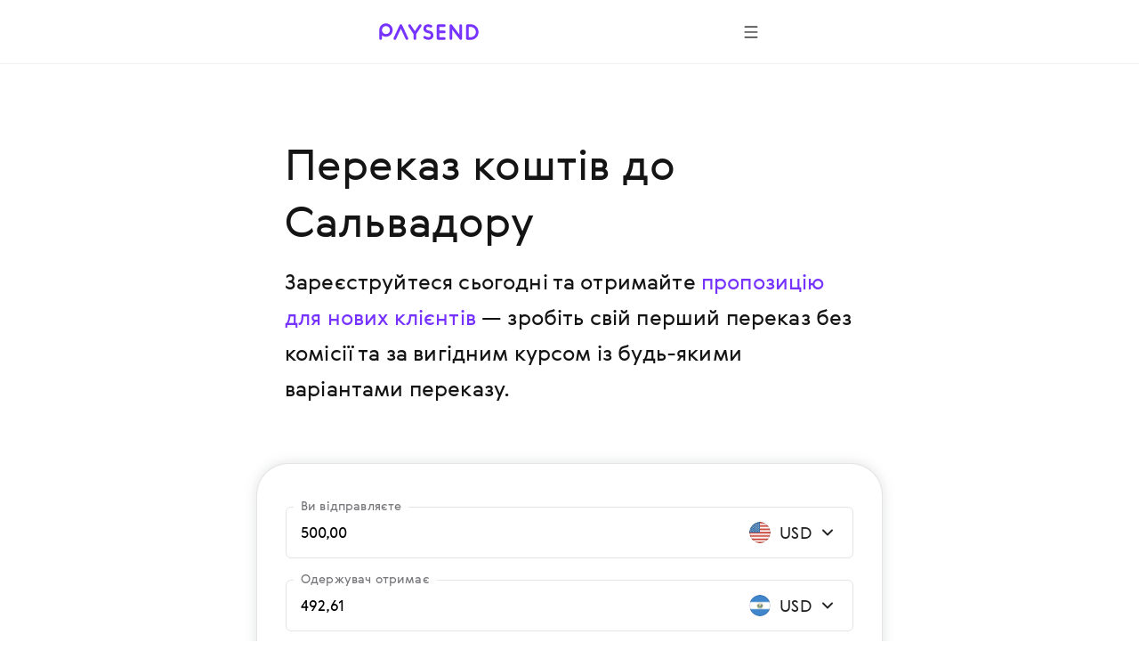

--- FILE ---
content_type: text/html; charset=utf-8
request_url: https://paysend.com/uk-al/vidpravyty-hroshi/z-ssha-v-salvador
body_size: 85025
content:
<!DOCTYPE html><html lang="uk"><head><title>Надсилайте гроші онлайн з Америки на адресу до Сальвадору лише за $1.99 | Paysend грошові перекази онлайн</title><style data-styled="true" data-styled-version="6.1.19">.haLepY{font-family:GerberaRegular,"Segoe UI","Droid Sans",Roboto,Helvetica,Arial,sans-serif;-webkit-font-smoothing:antialiased;-moz-osx-font-smoothing:grayscale;font-size:17px;line-height:24px;color:#141414;white-space:nowrap;overflow:hidden;text-overflow:ellipsis;max-width:100%;}/*!sc*/
.haLepY:link,.haLepY:visited{color:#141414;}/*!sc*/
@media screen and (min-width: 648px){.haLepY{font-size:20px;line-height:32px;}}/*!sc*/
.eBlFIO{font-family:GerberaRegular,"Segoe UI","Droid Sans",Roboto,Helvetica,Arial,sans-serif;-webkit-font-smoothing:antialiased;-moz-osx-font-smoothing:grayscale;font-size:17px;line-height:24px;color:#7633ff;}/*!sc*/
.eBlFIO:link,.eBlFIO:visited{color:#7633ff;}/*!sc*/
@media screen and (min-width: 648px){.eBlFIO{font-size:20px;line-height:32px;}}/*!sc*/
.iDkvoy{font-family:GerberaRegular,"Segoe UI","Droid Sans",Roboto,Helvetica,Arial,sans-serif;-webkit-font-smoothing:antialiased;-moz-osx-font-smoothing:grayscale;font-size:17px;line-height:24px;color:#141414;}/*!sc*/
.iDkvoy:link,.iDkvoy:visited{color:#141414;}/*!sc*/
@media screen and (min-width: 648px){.iDkvoy{font-size:20px;line-height:32px;}}/*!sc*/
data-styled.g22[id="TextSpan-sc-8zkiol-0"]{content:"haLepY,eBlFIO,iDkvoy,"}/*!sc*/
.crUVAw{font-family:GerberaRegular,"Segoe UI","Droid Sans",Roboto,Helvetica,Arial,sans-serif;-webkit-font-smoothing:antialiased;-moz-osx-font-smoothing:grayscale;font-size:24px;line-height:36px;color:#141414;}/*!sc*/
.crUVAw:link,.crUVAw:visited{color:#141414;}/*!sc*/
@media screen and (min-width: 648px){.crUVAw{font-size:32px;line-height:48px;}}/*!sc*/
data-styled.g24[id="TextHeader2-sc-8zkiol-2"]{content:"crUVAw,"}/*!sc*/
.kpmxIP{font-family:GerberaRegular,"Segoe UI","Droid Sans",Roboto,Helvetica,Arial,sans-serif;-webkit-font-smoothing:antialiased;-moz-osx-font-smoothing:grayscale;font-size:17px;line-height:24px;color:#77767a;}/*!sc*/
.kpmxIP:link,.kpmxIP:visited{color:#77767a;}/*!sc*/
@media screen and (min-width: 648px){.kpmxIP{font-size:20px;line-height:32px;}}/*!sc*/
data-styled.g25[id="TextParagraph-sc-8zkiol-3"]{content:"kpmxIP,"}/*!sc*/
.ezgAcy{width:20px;height:20px;}/*!sc*/
data-styled.g388[id="IconContainer-sc-1160y8w-0"]{content:"ezgAcy,"}/*!sc*/
.gjahdr{display:inline-flex;flex-shrink:0;align-items:center;justify-content:center;background:none;border-radius:50%;width:40px;height:40px;padding:0;border:none;box-sizing:border-box;cursor:pointer;box-shadow:none;}/*!sc*/
.gjahdr .IconContainer-sc-1160y8w-0 svg{--accent:#4E4E4E;}/*!sc*/
.gjahdr:hover,.gjahdr:active,.gjahdr:focus{background:none;}/*!sc*/
@media (hover:hover){.gjahdr:hover,.gjahdr:active,.gjahdr:focus{background:none;}.gjahdr:hover .IconContainer-sc-1160y8w-0 svg,.gjahdr:active .IconContainer-sc-1160y8w-0 svg,.gjahdr:focus .IconContainer-sc-1160y8w-0 svg{--accent:#4E4E4E;}@media screen and (min-width: 1440px){.gjahdr{width:48px;height:48px;}.gjahdr .IconContainer-sc-1160y8w-0{width:24px;height:24px;}}.gjahdr:focus-visible{background-color:#925CFF;outline:1px dashed;}}/*!sc*/
data-styled.g389[id="CommonButton-sc-1160y8w-1"]{content:"gjahdr,"}/*!sc*/
.fxsoPB{display:inline-block;position:relative;width:24px;height:24px;overflow:hidden;border-radius:50%;vertical-align:top;flex-shrink:0;}/*!sc*/
.fxsoPB:before{border:1px solid rgba(0,0,0,0.15);border-radius:50%;bottom:0;content:'';left:0;position:absolute;right:0;top:0;}/*!sc*/
.fxsoPB img{max-width:100%;}/*!sc*/
@media screen and (min-width: 1920px){.fxsoPB{width:28px;height:28px;}}/*!sc*/
.lkbIAN{display:inline-block;position:relative;width:24px;height:24px;overflow:hidden;border-radius:50%;vertical-align:top;flex-shrink:0;}/*!sc*/
.lkbIAN:before{border:1px solid rgba(0,0,0,0.15);border-radius:50%;bottom:0;content:'';left:0;position:absolute;right:0;top:0;}/*!sc*/
.lkbIAN img{max-width:100%;}/*!sc*/
@media screen and (min-width: 1920px){.lkbIAN{width:24px;height:24px;}}/*!sc*/
data-styled.g398[id="PngIcon-sc-19utend-0"]{content:"fxsoPB,lkbIAN,"}/*!sc*/
.ceEakf{height:24px;margin-right:24px;min-width:24px;width:24px;}/*!sc*/
data-styled.g422[id="FlagWrapper-sc-106scgm-12"]{content:"ceEakf,"}/*!sc*/
.prTPB{color:#77767a;}/*!sc*/
data-styled.g423[id="CountryName-sc-106scgm-13"]{content:"prTPB,"}/*!sc*/
.ftYUbS{margin-top:48px;padding-bottom:2px;}/*!sc*/
.ftYUbS a{align-items:center;color:#7633ff;display:inline-flex;outline:none;text-decoration:none;}/*!sc*/
.ftYUbS a:focus-visible{outline:1px dashed #d9c6ff;}/*!sc*/
@media screen and (min-width: 648px){.ftYUbS{margin-top:64px;}}/*!sc*/
data-styled.g424[id="ShowAll-sc-106scgm-14"]{content:"ftYUbS,"}/*!sc*/
.jHVSXV{list-style-type:none;margin:64px auto 48px;padding:0;}/*!sc*/
.jHVSXV>li{margin:0;white-space:nowrap;}/*!sc*/
.jHVSXV>li a:focus-visible{background-color:#f3f2f5;outline:1px dashed #9f9da3;}/*!sc*/
.jHVSXV>li a:focus-visible .CountryName-sc-106scgm-13{color:#141414;}/*!sc*/
@media screen and (min-width: 648px){.jHVSXV>li{-webkit-column-break-inside:avoid;break-inside:avoid;}}/*!sc*/
@media screen and (min-width: 648px){.jHVSXV{column-count:2;column-gap:85px;margin-bottom:64px;margin-top:96px;}}/*!sc*/
@media screen and (min-width: 1352px){.jHVSXV{column-count:3;column-gap:80px;}}/*!sc*/
data-styled.g425[id="Countries-sc-106scgm-15"]{content:"jHVSXV,"}/*!sc*/
.cmfcH{list-style-type:none;margin:0;padding:0;}/*!sc*/
.cmfcH>li{margin:0;white-space:nowrap;}/*!sc*/
@media screen and (min-width: 648px){.cmfcH>li{-webkit-column-break-inside:avoid;break-inside:avoid;}}/*!sc*/
.cmfcH>li>a{align-items:center;display:flex;outline:none;padding-bottom:8px;padding-top:8px;text-decoration:none;}/*!sc*/
.cmfcH>li>a:link,.cmfcH>li>a:visited{color:#77767a;}/*!sc*/
.cmfcH>li>a:hover{color:#7633ff;}/*!sc*/
.cmfcH>li>a:hover .CountryName-sc-106scgm-13{color:#7633ff;}/*!sc*/
data-styled.g426[id="Tags-sc-106scgm-16"]{content:"cmfcH,"}/*!sc*/
.fKPbtI{margin-bottom:16px;}/*!sc*/
data-styled.g427[id="Title-sc-106scgm-17"]{content:"fKPbtI,"}/*!sc*/
.lmBigc{margin:0;}/*!sc*/
data-styled.g428[id="Description-sc-106scgm-18"]{content:"lmBigc,"}/*!sc*/
.fDJAFW{margin-bottom:64px;margin-right:auto;max-width:620px;}/*!sc*/
@media screen and (min-width: 648px){.fDJAFW{margin-bottom:96px;}}/*!sc*/
data-styled.g429[id="LeadText-sc-106scgm-19"]{content:"fDJAFW,"}/*!sc*/
.ceyHoQ{margin-right:2px;}/*!sc*/
@media screen and (min-width: 648px){.ceyHoQ{margin-right:4px;}}/*!sc*/
data-styled.g430[id="LearnMore-sc-106scgm-20"]{content:"ceyHoQ,"}/*!sc*/
.pfcsB{font-family:GerberaRegular,"Segoe UI","Droid Sans",Roboto,Helvetica,Arial,sans-serif;color:#141414;content-visibility:auto;margin-bottom:96px;margin-top:96px;}/*!sc*/
@media screen and (min-width: 648px){.pfcsB{margin-bottom:128px;margin-top:128px;}}/*!sc*/
@media screen and (min-width: 1352px){.pfcsB{margin-bottom:128px;margin-top:128px;}}/*!sc*/
data-styled.g431[id="SectionGeo-sc-106scgm-21"]{content:"pfcsB,"}/*!sc*/
.cCMMBf{font-family:GerberaRegular,"Segoe UI","Droid Sans",Roboto,Helvetica,Arial,sans-serif;-webkit-font-smoothing:antialiased;-moz-osx-font-smoothing:grayscale;display:flex;flex-direction:row;align-items:flex-end;position:relative;border:1px solid rgba(159, 157, 163, 0.28);border-bottom:1px solid rgba(159, 157, 163, 0.28);border-radius:6px;}/*!sc*/
.cCMMBf:after{content:'';position:absolute;width:calc(100% - 4px);height:1px;bottom:0;left:2px;}/*!sc*/
@media screen and (min-width: 1920px){.cCMMBf:after{height:2px;}}/*!sc*/
data-styled.g436[id="InputContainer-sc-lyb3jq-0"]{content:"cCMMBf,"}/*!sc*/
.fUjtii{position:relative;flex:1;display:flex;align-items:center;padding:16px;z-index:1;}/*!sc*/
@media screen and (min-width: 1920px){.fUjtii{padding:20px 24px;}}/*!sc*/
.fUjtii input,.fUjtii input[type='search'],.fUjtii textarea{font-family:GerberaRegular,"Segoe UI","Droid Sans",Roboto,Helvetica,Arial,sans-serif;-webkit-font-smoothing:antialiased;-moz-osx-font-smoothing:grayscale;background-color:transparent;border:none;box-sizing:border-box;display:inline-block;padding:0;width:100%;font-size:17px;line-height:24px;text-overflow:ellipsis;cursor:auto;outline:none;}/*!sc*/
.fUjtii input:-webkit-autofill,.fUjtii input[type='search']:-webkit-autofill,.fUjtii textarea:-webkit-autofill{-webkit-box-shadow:inset 0 0 0 50px #ffffff!important;-webkit-text-fill-color:!important;color:!important;}/*!sc*/
@media screen and (min-width: 1920px){.fUjtii input,.fUjtii input[type='search'],.fUjtii textarea{padding:0;font-size:20px;line-height:32px;}}/*!sc*/
data-styled.g437[id="InputLabel-sc-lyb3jq-1"]{content:"fUjtii,"}/*!sc*/
.cJRfHY{position:absolute;top:-12px;left:8px;font-size:14px;line-height:20px;color:#77767a;transition:top 0.2s;overflow:hidden;white-space:nowrap;text-overflow:ellipsis;max-width:calc(100% - 16px);box-sizing:border-box;padding:0 8px;background:#ffffff;border-radius:4px;}/*!sc*/
@media screen and (min-width: 1920px){.cJRfHY{top:-14px;left:16px;font-size:17px;line-height:24px;}}/*!sc*/
data-styled.g438[id="FloatingLabel-sc-lyb3jq-2"]{content:"cJRfHY,"}/*!sc*/
.iBQvrA{position:relative;min-height:58px;}/*!sc*/
data-styled.g473[id="AmountRow-sc-3bbfvj-0"]{content:"iBQvrA,"}/*!sc*/
.iUBdFN{display:flex;align-items:center;width:124px;justify-content:flex-end;padding:16px 16px 16px 8px;box-sizing:border-box;cursor:pointer;}/*!sc*/
.iUBdFN:focus-visible{background-color:#F8F5FF;}/*!sc*/
@media screen and (min-width: 1440px){.iUBdFN{width:140px;}}/*!sc*/
@media screen and (min-width: 1920px){.iUBdFN{padding:20px 24px 20px 16px;}}/*!sc*/
data-styled.g474[id="AmountCurrencyLabel-sc-3bbfvj-1"]{content:"iUBdFN,"}/*!sc*/
.hwQLlz{flex-shrink:0;}/*!sc*/
data-styled.g475[id="AmountCurrencyFlag-sc-3bbfvj-2"]{content:"hwQLlz,"}/*!sc*/
.etCXzG{margin:0 4px 0 8px;width:40px;flex-shrink:0;text-align:center;}/*!sc*/
@media screen and (min-width: 1440px){.etCXzG{width:52px;}}/*!sc*/
data-styled.g476[id="AmountCurrencyText-sc-3bbfvj-3"]{content:"etCXzG,"}/*!sc*/
.eRxCYI{margin:0 16px;}/*!sc*/
data-styled.g488[id="FeeTable-sc-rs17t-0"]{content:"eRxCYI,"}/*!sc*/
.clNHnq{display:flex;align-items:flex-end;justify-content:space-between;white-space:nowrap;cursor:pointer;margin-bottom:16px;}/*!sc*/
.clNHnq:last-child{margin-bottom:0;}/*!sc*/
.clNHnq[tabindex]:focus-visible{background-color:#F2F1F0;outline:1px dashed #4E4E4E;}/*!sc*/
data-styled.g489[id="FeeTableRow-sc-rs17t-1"]{content:"clNHnq,"}/*!sc*/
.cAeYah{align-self:unset;flex-grow:1;background-color:#D3D3D3;height:1px;margin-bottom:5px;margin-left:8px;margin-right:8px;}/*!sc*/
data-styled.g490[id="FeeTableSeparator-sc-rs17t-2"]{content:"cAeYah,"}/*!sc*/
.jDIdhQ{display:flex;align-items:center;}/*!sc*/
data-styled.g491[id="FeeTableRightBlock-sc-rs17t-3"]{content:"jDIdhQ,"}/*!sc*/
.jewRnK{background-color:#ffffff;border:1px solid rgba(159, 157, 163, 0.28);box-shadow:0 0 12px 2px rgba(157, 161, 163, 0.24);padding:32px 16px 16px 16px;border-radius:16px;margin:0 -16px;}/*!sc*/
@media screen and (min-width: 744px){.jewRnK{padding:48px 32px 24px 32px;margin:0 -32px;border-radius:36px;}}/*!sc*/
@media screen and (min-width: 1440px){.jewRnK{padding:72px 40px 48px 40px;border-radius:24px;margin:0;}}/*!sc*/
data-styled.g492[id="CalculatorBlock-sc-rsfot4-0"]{content:"jewRnK,"}/*!sc*/
.BaRsV{margin-bottom:24px;}/*!sc*/
.BaRsV:last-child{margin-bottom:32px;}/*!sc*/
@media screen and (min-width: 1440px){.BaRsV:last-child{margin-bottom:48px;}}/*!sc*/
data-styled.g493[id="CalculatorRow-sc-rsfot4-1"]{content:"BaRsV,"}/*!sc*/
.cBHepu{margin-top:40px;text-align:center;position:static;height:auto;max-width:none;padding-left:0;padding-right:0;}/*!sc*/
data-styled.g494[id="ButtonContainer-sc-rsfot4-2"]{content:"cBHepu,"}/*!sc*/
@media screen and (min-width:1352px){.dGmLZB{width:46.4286%;position:absolute;right:0;top:0;}}/*!sc*/
data-styled.g495[id="CalculatorTempContainer-sc-1waf3ly-0"]{content:"dGmLZB,"}/*!sc*/
.byWEFr{height:24px;overflow:hidden;margin-left:16px;min-width:24px;transition-duration:0.4s;transition-property:transform;width:24px;}/*!sc*/
data-styled.g497[id="IconWrapper-sc-1146iu7-1"]{content:"byWEFr,"}/*!sc*/
.pRCRQ{display:flex;font-weight:normal;flex-grow:1;justify-content:space-between;}/*!sc*/
data-styled.g499[id="FlexWrapper-sc-1146iu7-3"]{content:"pRCRQ,"}/*!sc*/
.fWufVq{cursor:pointer;display:flex;padding:30px 0 2px;}/*!sc*/
.fWufVq:focus-visible{background-color:#f3f2f5;outline:1px dashed #9f9da3;}/*!sc*/
.fWufVq:hover .Value-sc-1146iu7-0{color:#7633ff;}/*!sc*/
.fWufVq:hover .IconWrapper-sc-1146iu7-1 use{--accent:#7633ff;}/*!sc*/
.fWufVq.collapsed .IconWrapper-sc-1146iu7-1{transform:rotate(180deg);}/*!sc*/
@media screen and (min-width: 648px){.fWufVq{padding:40px 0 8px;}}/*!sc*/
data-styled.g500[id="AccordeonHeader-sc-1146iu7-4"]{content:"fWufVq,"}/*!sc*/
.dApAsE{margin-left:auto;margin-right:auto;max-width:432px;padding-left:24px;padding-right:24px;}/*!sc*/
@media screen and (min-width: 648px){.dApAsE{max-width:640px;padding-left:64px;padding-right:64px;}}/*!sc*/
@media screen and (min-width: 1352px){.dApAsE{max-width:1280px;padding-left:160px;padding-right:160px;}}/*!sc*/
data-styled.g502[id="ContainerWide-sc-1v5hrpd-0"]{content:"dApAsE,"}/*!sc*/
.lpvcQL{position:relative;height:250px;width:100%;border-style:none;display:block;overflow:hidden;}/*!sc*/
data-styled.g504[id="Iframe-sc-1vh0cw3-0"]{content:"lpvcQL,"}/*!sc*/
.fhJJbj{display:flex;flex-direction:column;align-items:center;margin-bottom:24px;}/*!sc*/
.fhJJbj:last-child{margin-bottom:0;}/*!sc*/
.fhJJbj img{margin-bottom:24px;}/*!sc*/
.fhJJbj img:last-child{margin-bottom:0;}/*!sc*/
@media screen and (min-width:1352px){.fhJJbj{flex-direction:row;justify-content:center;}.fhJJbj img{margin-bottom:0;margin-right:24px;}.fhJJbj img:last-child{margin-right:0;}}/*!sc*/
data-styled.g505[id="FtLogo-sc-1vh0cw3-1"]{content:"fhJJbj,"}/*!sc*/
</style><meta name="title" content="Надсилайте гроші онлайн з Америки на адресу до Сальвадору лише за $1.99 | Paysend грошові перекази онлайн"/><meta property="og:title" content="Надсилайте гроші онлайн з Америки на адресу до Сальвадору лише за $1.99 | Paysend грошові перекази онлайн"/><meta name="description" content="Надсилайте гроші онлайн з Америки на адресу до Сальвадору швидко та безпечно на адресу  за допомогою Paysend. Грошові онлайн-перекази нового покоління в понад 170 країн за низьку комісію!"/><meta charSet="utf-8"/><meta name="google-site-verification" content="MLEx3oMCOjSfB00oiNmFsEFMvU01mLoaeq3Nv4g83WE2"/><meta property="og:type" content="website"/><link rel="canonical" href="https://paysend.com/uk-al/vidpravyty-hroshi/z-ssha-v-salvador"/><meta property="og:url" content="https://paysend.com/uk-al/vidpravyty-hroshi/z-ssha-v-salvador"/><meta name="theme-color" content="#fff"/><meta name="apple-mobile-web-app-status-bar-style" content="black-translucent"/><meta http-equiv="X-UA-Compatible" content="IE=edge"/><meta name="viewport" content="width=device-width, initial-scale=1.0"/><link type="text/css" rel="stylesheet" href="/landing.52aa63b88761bfa5299e.css"/><link rel="preload" href="/css/landing-icons.css" as="style"/><link rel="shortcut icon" href="https://cloud.paysend.com/images/web/favicon/favicon.ico"/><link rel="apple-touch-icon" href="https://cloud.paysend.com/images/web/favicon/favicon-57.png" sizes="57x57"/><link rel="apple-touch-icon-precomposed" href="https://cloud.paysend.com/images/web/favicon/favicon-57.png" sizes="57x57"/><link rel="apple-touch-icon" href="https://cloud.paysend.com/images/web/favicon/favicon-72.png" sizes="72x72"/><link rel="apple-touch-icon" href="https://cloud.paysend.com/images/web/favicon/favicon-114.png" sizes="114x114"/><link rel="apple-touch-icon" href="https://cloud.paysend.com/images/web/favicon/favicon-120.png" sizes="120x120"/><link rel="apple-touch-icon" href="https://cloud.paysend.com/images/web/favicon/favicon-144.png" sizes="144x144"/><link rel="apple-touch-icon" href="https://cloud.paysend.com/images/web/favicon/favicon-152.png" sizes="152x152"/><link rel="apple-touch-icon" href="https://cloud.paysend.com/images/web/favicon/favicon-180.png" sizes="180x180"/><script>window.__INITIAL_DATA__={"pageKeywords":null,"mobile":{"title":"Завантажте додаток Paysend","text":"Завантажте додаток Paysend з App Store або Google Play і надсилайте кошти та відстежуйте свої перекази в будь-який час і в будь-якому місці."},"errors":{},"countryCode":"us","localeDependentURI":"\/vidpravyty-hroshi\/z-{0}-v-{1}","faq":{"title":null,"linkTitle":"Як це працює","youtubeVideoUrl":"https:\/\/www.youtube.com\/embed\/oUE4CmjdFh0?rel=0&amp;showinfo=0&amp;autoplay=1","sections":[{"title":"Створіть свій рахунок Paysend","text":"Натисніть кнопку <a class=\"link\" target=\"_blank\" href=\"https:\/\/paysend.com\/registration\">Зареєструватися<\/a> та виконайте кілька кроків, заповнивши інформацію про себе. Ми попросимо ввести свій мобільний номер, ім’я та прізвище, дату народження та адресу проживання."},{"title":"Налаштуйте свій перший переказ","text":"Натисніть кнопку Новий переказ, виберіть спосіб переказу, введіть суму переказу, вкажіть свої та платіжні дані одержувача."},{"title":"Двічі перевірте перед тим, як продовжити","text":"Переконайтесь, що всі дані правильні, перегляньте суму переказу, дізнайтесь неймовірно вигідний обмінний курс із низькою платою за переказ та підтвердіть свою транзакцію."},{"title":"Завантажте додаток","text":"Завантажте додаток Paysend для свого пристрою <a class=\"link\" target=\"_blank\" href=\"https:\/\/itunes.apple.com\/app\/paysend\/id1140130413?ls=1&mt=8\">iOS<\/a> або <a class=\"link\" target=\"_blank\" href=\"https:\/\/play.google.com\/store\/apps\/details?id=com.paysend.app\">Android<\/a>, щоб відслідковувати свої перекази або налаштовувати нові на ходу."},{"title":"Потрібна допомога?","text":"Відвідайте наш довідковий центр, де ви знайдете відповіді на найчастіші запитання. Якщо ви хочете поговорити з представником, приєднайтесь до нас в чаті в реальному часі або напишіть на електронну пошту help@paysend.com або надішліть запит на зворотний дзвінок. Команда з обслуговування клієнтів Paysend завжди в мережі та готова допомогти вам. Вдень чи вночі ми будемо там для вас."}]},"trustpilot":{"tag":"uk","lang":"uk","header":{"title":"12 159 250 задоволених клієнтів довіряють Paysend","text":"Не вірте просто на слово. Дізнайтеся, що говорять наші клієнти."}},"benefits":{"header":"Переваги Paysend","benefits":[{"title":"Глобальне покриття","text":"Ми доставляємо гроші в 170 країн і регулярно відкриваємо нові країни."},{"title":"Фіксована плата","text":"Перед тим, як здійснити переказ, ми показуємо ціну, плату за переказ та суму до отримання."},{"title":"Різноманітні варіанти переказу","text":"Надсилайте гроші так, як зручно вам — за допомогою банківських карток та рахунків або просто за мобільним номером."},{"title":"Миттєва обробка","text":"Paysend обробляє усі перекази протягом декількох секунд."},{"title":"Захист на рівні банку","text":"Усі грошові перекази сертифіковані Visa, Mastercard, China UnionPay, FCA та PCI DSS."},{"title":"Глобальна цілодобова підтримка","text":"Ми завжди готові допомогти вам, удень чи вночі."}]},"geo":null,"mastercard":{"title":"Отримайте бонус 1500 рублів, надіславши 15 переказів на Mastercard за кордон","info":"Ця пропозиція дійсна для переказів, надісланих з Росії до 24 січня 2022 року.","listItems":["Увійдіть на веб-сайт Paysend або завантажте додаток.","Почніть новий переказ і оберіть країну одержувача.","Виберіть варіант доставки «На картку» та введіть дані картки одержувача.","Введіть суму переказу. Перед здійсненням переказу ми відображаємо обмінний курс.","Введіть дані своєї платіжної картки та підтвердьте переказ.","Отримайте бонус після успішного відправлення 15 переказів на будь-які картки Mastercard за кордоном."],"links":[{"isBlank":true,"name":"Дізнатися більше про акцію","url":"https:\/\/www.mastercard.ru\/ru-ru\/consumers\/transfers\/paysend.html","subMenu":[]},{"isBlank":true,"name":"Правила та умови","url":"https:\/\/cdn.paysend.com\/web\/docs\/mastercard_hero_promo_action_ru.pdf","subMenu":[]}]},"mediaQuote":{"nextbillion":{"isBlank":true,"name":"«Paysend вступає в партнерство, щоб надати грошові перекази 60 мільйонам латиноамериканців»","url":"https:\/\/nextbillion.net\/about\/","subMenu":[]},"techcrunch":{"isBlank":true,"name":"«Новий спосіб надсилати гроші в кількох валютах у мобільному додатку»","url":"https:\/\/techcrunch.com\/2018\/09\/11\/paysend-announces-global-account-to-compete-with-revolut\/","subMenu":[]},"deloitte":{"isBlank":true,"name":"«Deloitte UK Fast 50 Technology Winner 2022»","url":"https:\/\/www.deloitte.com\/global\/en\/about\/governance\/network-brand-alliances\/about-the-network.html","subMenu":[]},"innovativefinance":{"isBlank":true,"name":"«Справжня альтернатива для отримання грошових переказів і початку своєї фінансової подорожі»","url":"https:\/\/www.rockefellerfoundation.org\/initiative\/innovative-finance\/","subMenu":[]},"yahoo":{"isBlank":false,"name":"«Paysend Business допомогла компаніям заощадити гроші на міжнародних транзакціях і оптимізувати свої платіжні процеси».","url":"https:\/\/uk.finance.yahoo.com\/news\/paysend-launches-option-pay-people-internationally-just-mobile-number-124347583.html","subMenu":[]},"finextra":{"isBlank":true,"name":"«Пропозиція Paysend з картки на картку є доступною альтернативою більш дорогим, трудомістким і небезпечним методам надсилання й отримання грошових переказів»","url":"https:\/\/www.finextra.com\/pressarticle\/76074\/paysend-launches-mobile-money-request-service","subMenu":[]},"financialtimes":{"isBlank":true,"name":"«Financial Times 1000 найшвидше зростаючих компаній 2023»","url":"https:\/\/aboutus.ft.com\/","subMenu":[]},"ibsintelligence":{"isBlank":true,"name":"«Зобов’язання Paysend щодо фінансової доступності тепер пропонують безпечну та доступну альтернативу завдяки миттєвій пропозиції з картки на картку».","url":"https:\/\/ibsintelligence.com\/about-us\/","subMenu":[]},"usatoday":{"isBlank":true,"name":"«Paysend прагне прискорити фінансове зростання МСП, надаючи їм миттєві та прості платіжні інструменти, необхідні для контролю над своїм фінансовим станом».","url":"https:\/\/www.usatoday.com\/","subMenu":[]}},"alternativeLinks":{"de":"\/de-al\/sende-geld\/aus-die-vereinigten-staaten-von-amerika-nach-el-salvador","ru":"\/ru-al\/otpravit-dengi\/iz-ssha-v-salvador","pt":"\/pt-al\/enviar-dinheiro\/de-eua-para-el-salvador","uz":"\/uz-al\/send-money\/from-the-united-states-of-america-to-el-salvador","in":"\/in-al\/kirim-uang\/dari-amerika-serikat-ke-el-salvador","en":"\/en-al\/send-money\/from-the-united-states-of-america-to-el-salvador","it":"\/it-al\/inviare-soldi\/da-stati-uniti-damerica-a-el-salvador","fr":"\/fr-al\/envoyer-de-l-argent\/de-etats-unis-vers-salvador","zh":"\/zh-al\/huikuan\/cong-meiguo-dao-saerwaduo","es":"\/es-al\/enviar-dinero\/de-eeuu-a-el-salvador","cs":"\/cs-al\/poslat-penize\/z-usa-do-salvadoru","vi":"\/vi-al\/chuyen-tien\/tu-hoa-ky-den-el-salvador","uk":"\/uk-al\/vidpravyty-hroshi\/z-ssha-v-salvador","tl":"\/tl-al\/send-money\/from-saint-vincent-and-the-grenadines-to-el-salvador","pl":"\/pl-al\/wyslij-pieniadze\/z-usa-do-salwadoru","ro":"\/ro-al\/trimite-bani\/din-statele-unite-ale-americii-in-el-salvador","tr":"\/tr-al\/para-gondermek\/parayi-amerika-birlesik-devletleri-den-el-salvador"},"request":false,"showSectionByUtmSource":true,"showServerError":false};window.__INITIAL_STATE__={"app":{"analytics":true,"checkout_environment":"PRODUCTION","updateRedux":false,"redirectTo":null,"isShowSpinner":false,"isShowModal":false,"isShowPopup":false,"messageBody":[],"country":"al","acceptedCountry":"al","kycDocs":[],"isMobileBrowser":false,"currentSiteSection":"sendLanding"},"calculator":{"countryMenu":{"countryFrom":{"id":840,"usageCount":0,"popularRank":0,"canBeTo":true,"showCountryFlag":true,"favorite":false,"highRisk":false,"highFATFRisk":false,"disabled":false,"synonym":"USA United States of America America США Америка  Соединенные Штаты Америки","code":"us","name":"США","nameEn":"USA","seoNameFrom":"ssha","seoNameTo":"ssha","notificationNameFrom":"США","notificationNameTo":"США","countryCurrenciesSelectNotificationTo":null,"anonymousBalId":"16-100000000000009","phonePrefix":"+1","promoForPayment":{"id":1116,"type":"improved-fee-first-payment","finishDate":"2026-01-31T21:00:00Z"},"currencies":[{"id":840,"code":"USD","name":"Долар США","maxLimit":0,"cardCountries":[840]}],"paySystems":["mastercard","visa"],"toIcon":["account","mastercard","swift","visa"],"cardPaySystems":["mastercard","visa"],"firstLetter":"С","china":false},"countryTo":{"id":222,"usageCount":0,"popularRank":0,"canBeTo":true,"showCountryFlag":true,"favorite":false,"highRisk":false,"highFATFRisk":false,"disabled":false,"synonym":"El Salvador एल साल्वाडोर Сальвадор El Salvador Сальвадор El Salvador El Salvador Le Salvador El Salvador 萨尔瓦多 Salvador  Сальвадор Salwador El Salvador El Salvador","code":"sv","name":"Сальвадор","nameEn":"El Salvador","seoNameFrom":"salvadoru","seoNameTo":"salvador","notificationNameFrom":"Сальвадор","notificationNameTo":"Сальвадор","countryCurrenciesSelectNotificationTo":null,"anonymousBalId":null,"phonePrefix":"+503","promoForPayment":null,"currencies":[{"id":840,"code":"USD","name":"Долар США","maxLimit":0,"cardCountries":[31,51,68,112,116,132,170,188,212,214,218,222,268,288,316,340,356,376,388,398,400,404,417,458,480,484,498,504,524,566,586,591,608,630,702,710,716,762,764,768,784,792,796,800,860]}],"paySystems":["account","banco_promerica","cash","davivienda_el_salvador","fedecredito","mastercard","visa"],"toIcon":["account","banco_promerica","cash","davivienda_el_salvador","fedecredito","mastercard","visa"],"cardPaySystems":["banco_promerica","davivienda_el_salvador","fedecredito","mastercard","visa"],"firstLetter":"С","china":false},"firstCurrencyFrom":{"id":840,"code":"USD","name":"Долар США","maxLimit":0,"cardCountries":[840]}},"countryTo":[{"id":36,"usageCount":0,"popularRank":0,"canBeTo":true,"showCountryFlag":true,"favorite":false,"highRisk":false,"highFATFRisk":false,"disabled":false,"synonym":"Australien ऑस्ट्रेलिया Австралия Australia Австралия Australia Australia Australie Australia 澳大利亞 Austrálie  Австралія Australia Australia Avustralya","code":"au","name":"Австралія","nameEn":"Australia","seoNameFrom":"avstralii","seoNameTo":"avstraliiu","notificationNameFrom":"Австралія","notificationNameTo":"Австралія","countryCurrenciesSelectNotificationTo":null,"anonymousBalId":"96-100000000000009","phonePrefix":"+61","promoForPayment":null,"currencies":[{"id":36,"code":"AUD","name":"Австралійський долар","maxLimit":0,"cardCountries":[32]}],"paySystems":["account"],"toIcon":["account"],"cardPaySystems":[],"firstLetter":"А","china":false},{"id":40,"usageCount":0,"popularRank":0,"canBeTo":true,"showCountryFlag":true,"favorite":false,"highRisk":false,"highFATFRisk":false,"disabled":false,"synonym":"Österreich ऑस्ट्रिया Австрия Austria Австрия Austria Austria Autriche Austria 奥地利 Rakousko  Австрія Austria Austria Avusturya","code":"at","name":"Австрія","nameEn":"Austria","seoNameFrom":"avstrii","seoNameTo":"avstriiu","notificationNameFrom":"Австрія","notificationNameTo":"Австрія","countryCurrenciesSelectNotificationTo":null,"anonymousBalId":"20-100000000000009","phonePrefix":"+43","promoForPayment":null,"currencies":[{"id":978,"code":"EUR","name":"євро","maxLimit":0,"cardCountries":[20,40,56,70,100,191,196,203,208,233,246,250,276,300,348,352,372,380,428,438,440,442,470,492,499,528,578,616,620,642,674,688,703,705,724,752,756,807,826]}],"paySystems":["mastercard","sepa","visa"],"toIcon":["mastercard","sepa","visa"],"cardPaySystems":["mastercard","sepa","visa"],"firstLetter":"А","china":false},{"id":31,"usageCount":0,"popularRank":0,"canBeTo":true,"showCountryFlag":true,"favorite":false,"highRisk":false,"highFATFRisk":false,"disabled":false,"synonym":"Aserbaidschan आज़रबाइजान Азербайджан Azerbaijan Озарбайжон Azerbaijan Azerbaigian Azerbaïdjan Azerbaiyán 阿塞拜疆 Ázerbájdžán  Азербайджан Azerbejdżan Azerbaidjan Azerbaycan","code":"az","name":"Азербайджан","nameEn":"Azerbaijan","seoNameFrom":"azerbaidzhanu","seoNameTo":"azerbaidzhan","notificationNameFrom":"Азербайджан","notificationNameTo":"Азербайджан","countryCurrenciesSelectNotificationTo":null,"anonymousBalId":null,"phonePrefix":"+994","promoForPayment":null,"currencies":[{"id":944,"code":"AZN","name":"Азербайджанський манат","maxLimit":0,"cardCountries":[31]},{"id":840,"code":"USD","name":"Долар США","maxLimit":0,"cardCountries":[31,51,68,112,116,132,170,188,212,214,218,222,268,288,316,340,356,376,388,398,400,404,417,458,480,484,498,504,524,566,586,591,600,608,630,702,710,716,762,764,768,784,792,796,800,860]}],"paySystems":["mastercard","visa"],"toIcon":["mastercard","visa"],"cardPaySystems":["mastercard","visa"],"firstLetter":"А","china":false},{"id":12,"usageCount":0,"popularRank":0,"canBeTo":true,"showCountryFlag":true,"favorite":false,"highRisk":false,"highFATFRisk":false,"disabled":false,"synonym":"Algerien एलजीरिया Алжир Algeria Жазоир Algeria Algeria Algérie Argelia 阿尔及利亚 Alžírsko  Алжир Algieria Algeria Cezayir","code":"dz","name":"Алжир","nameEn":"Algeria","seoNameFrom":"alzhyru","seoNameTo":"alzhyr","notificationNameFrom":"Алжир","notificationNameTo":"Алжир","countryCurrenciesSelectNotificationTo":null,"anonymousBalId":null,"phonePrefix":"+213","promoForPayment":null,"currencies":[{"id":12,"code":"DZD","name":"динар","maxLimit":0,"cardCountries":[12]}],"paySystems":["visa"],"toIcon":["visa"],"cardPaySystems":["visa"],"firstLetter":"А","china":false},{"id":20,"usageCount":0,"popularRank":0,"canBeTo":true,"showCountryFlag":true,"favorite":false,"highRisk":false,"highFATFRisk":false,"disabled":false,"synonym":"Andorra अंडोरा Андорра Andorra Андорра Andorra Andorra Andorre Andorra 安道尔 Andorra  Андорра Andora Andorra Andorra","code":"ad","name":"Андорра","nameEn":"Andorra","seoNameFrom":"andorry","seoNameTo":"andorru","notificationNameFrom":"Андорра","notificationNameTo":"Андорра","countryCurrenciesSelectNotificationTo":null,"anonymousBalId":"80-100000000000009","phonePrefix":"+376","promoForPayment":null,"currencies":[{"id":978,"code":"EUR","name":"євро","maxLimit":0,"cardCountries":[20,40,56,100,191,196,203,208,233,246,276,300,348,352,372,380,428,440,442,470,492,499,528,578,616,620,642,674,688,703,705,724,752,756,807,826]}],"paySystems":["visa"],"toIcon":["visa"],"cardPaySystems":["visa"],"firstLetter":"А","china":false},{"id":32,"usageCount":0,"popularRank":0,"canBeTo":true,"showCountryFlag":true,"favorite":false,"highRisk":false,"highFATFRisk":false,"disabled":false,"synonym":"Argentinien अर्जेंटीना Аргентина Argentina Аргентина Argentina Argentina Argentine Argentina 阿根廷 Argentina  Аргентина Argentyna Argentina Arjantin","code":"ar","name":"Аргентина","nameEn":"Argentina","seoNameFrom":"arhentyny","seoNameTo":"arhentynu","notificationNameFrom":"Аргентина","notificationNameTo":"Аргентина","countryCurrenciesSelectNotificationTo":null,"anonymousBalId":null,"phonePrefix":"+54","promoForPayment":null,"currencies":[{"id":32,"code":"ARS","name":"песо","maxLimit":0,"cardCountries":[]}],"paySystems":["account","wallet"],"toIcon":["account","wallet"],"cardPaySystems":[],"firstLetter":"А","china":false},{"id":50,"usageCount":0,"popularRank":0,"canBeTo":true,"showCountryFlag":true,"favorite":false,"highRisk":false,"highFATFRisk":false,"disabled":false,"synonym":"Bangladesch बांग्लादेश Бангладеш Bangladesh Бангладеш Bangladesh Bangladesh Bangladesh Bangladesh 孟加拉國 Bangladéš  Бангладеш Bangladesz Bangladesh Bangladeş","code":"bd","name":"Бангладеш","nameEn":"Bangladesh","seoNameFrom":"banhladesh","seoNameTo":"banhladesh","notificationNameFrom":"Бангладеш","notificationNameTo":"Бангладеш","countryCurrenciesSelectNotificationTo":null,"anonymousBalId":null,"phonePrefix":"+880","promoForPayment":null,"currencies":[{"id":50,"code":"BDT","name":"Така","maxLimit":0,"cardCountries":[50]}],"paySystems":["account","mastercard","visa","wallet"],"toIcon":["account","mastercard","visa","wallet"],"cardPaySystems":["mastercard","visa"],"firstLetter":"Б","china":false},{"id":84,"usageCount":0,"popularRank":0,"canBeTo":true,"showCountryFlag":true,"favorite":false,"highRisk":false,"highFATFRisk":false,"disabled":false,"synonym":"Belize बेलीज Белиз Belize Белиз Belize Belize Belize Belice 伯利兹 Belize  Беліз Belize Belize Belize","code":"bz","name":"Беліз","nameEn":"Belize","seoNameFrom":"belizu","seoNameTo":"beliz","notificationNameFrom":"Беліз","notificationNameTo":"Беліз","countryCurrenciesSelectNotificationTo":null,"anonymousBalId":null,"phonePrefix":"+501","promoForPayment":null,"currencies":[{"id":84,"code":"BZD","name":"Беліз долар","maxLimit":0,"cardCountries":[84]}],"paySystems":["visa"],"toIcon":["visa"],"cardPaySystems":["visa"],"firstLetter":"Б","china":false},{"id":56,"usageCount":0,"popularRank":0,"canBeTo":true,"showCountryFlag":true,"favorite":false,"highRisk":false,"highFATFRisk":false,"disabled":false,"synonym":"Belgien बेल्जियम Бельгия Belgia Бельгия Belgium Belgio Belgique Bélgica 比利时 Belgium  Бельгія Belgia  Belgia Belçika","code":"be","name":"Бельгія","nameEn":"Belgium","seoNameFrom":"belhii","seoNameTo":"belhiiu","notificationNameFrom":"Бельгія","notificationNameTo":"Бельгія","countryCurrenciesSelectNotificationTo":null,"anonymousBalId":"21-100000000000009","phonePrefix":"+32","promoForPayment":null,"currencies":[{"id":978,"code":"EUR","name":"євро","maxLimit":0,"cardCountries":[20,40,56,70,100,191,196,203,208,233,246,250,276,300,348,352,372,380,428,438,440,442,470,492,499,528,578,616,620,642,674,688,703,705,724,752,756,807,826]}],"paySystems":["mastercard","sepa","visa"],"toIcon":["mastercard","sepa","visa"],"cardPaySystems":["mastercard","sepa","visa"],"firstLetter":"Б","china":false},{"id":204,"usageCount":0,"popularRank":0,"canBeTo":true,"showCountryFlag":true,"favorite":false,"highRisk":false,"highFATFRisk":false,"disabled":false,"synonym":"Benin बेनिन Бенин Benin Бенин Benin Benin Bénin Benin 贝宁 Benine  Бенін Benin Benin Benin","code":"bj","name":"Бенін","nameEn":"Benin","seoNameFrom":"beninu","seoNameTo":"benin","notificationNameFrom":"Бенін","notificationNameTo":"Бенін","countryCurrenciesSelectNotificationTo":null,"anonymousBalId":null,"phonePrefix":"+229","promoForPayment":null,"currencies":[{"id":952,"code":"XOF","name":"франк КФА","maxLimit":0,"cardCountries":[204,384,686]}],"paySystems":["mastercard","visa","wallet"],"toIcon":["mastercard","visa","wallet"],"cardPaySystems":["mastercard","visa"],"firstLetter":"Б","china":false},{"id":100,"usageCount":0,"popularRank":0,"canBeTo":true,"showCountryFlag":true,"favorite":false,"highRisk":false,"highFATFRisk":false,"disabled":false,"synonym":"Bulgarien बुल्गारिया Болгария Bulgaria Болгария Bulgaria Bulgaria Bulgarie Bulgaria 保加利亚 Bulharsko Болгарія Bułgaria Bulgaria Bulgaristan","code":"bg","name":"Болгарія","nameEn":"Bulgaria","seoNameFrom":"bolharii","seoNameTo":"bolhariiu","notificationNameFrom":"Болгарія","notificationNameTo":"Болгарія","countryCurrenciesSelectNotificationTo":null,"anonymousBalId":"27-100000000000009","phonePrefix":"+359","promoForPayment":null,"currencies":[{"id":978,"code":"EUR","name":"євро","maxLimit":0,"cardCountries":[20,40,56,70,100,191,196,203,208,233,246,250,276,300,348,352,372,380,428,438,440,442,470,492,499,528,578,616,620,642,674,688,703,705,724,752,756,807,826]}],"paySystems":["mastercard","sepa","visa"],"toIcon":["mastercard","sepa","visa"],"cardPaySystems":["mastercard","sepa","visa"],"firstLetter":"Б","china":false},{"id":72,"usageCount":0,"popularRank":0,"canBeTo":true,"showCountryFlag":true,"favorite":false,"highRisk":false,"highFATFRisk":false,"disabled":false,"synonym":"Botswana बोत्सवाना Ботсвана Botswana Ботсвана Botswana Botswana Botswana Botsuana 博茨瓦纳 Botswana  Ботсвана Botswana Botswana Botsvana","code":"bw","name":"Ботсвана","nameEn":"Botswana","seoNameFrom":"botsvany","seoNameTo":"botsvanu","notificationNameFrom":"Ботсвана","notificationNameTo":"Ботсвана","countryCurrenciesSelectNotificationTo":null,"anonymousBalId":null,"phonePrefix":"+267","promoForPayment":null,"currencies":[{"id":72,"code":"BWP","name":"Пула","maxLimit":0,"cardCountries":[72]}],"paySystems":["wallet"],"toIcon":["wallet"],"cardPaySystems":[],"firstLetter":"Б","china":false},{"id":76,"usageCount":0,"popularRank":0,"canBeTo":true,"showCountryFlag":true,"favorite":false,"highRisk":false,"highFATFRisk":false,"disabled":false,"synonym":"Brasilien ब्राज़िल Бразилия Brazil Бразилия Brazil Brasile Brésil Brasil 巴西 Brazílie  Бразилія Brazylia Brazilia Brezilya","code":"br","name":"Бразилія","nameEn":"Brazil","seoNameFrom":"brazylii","seoNameTo":"brazyliiu","notificationNameFrom":"Бразилія","notificationNameTo":"Бразилія","countryCurrenciesSelectNotificationTo":null,"anonymousBalId":"B8-100000000000009","phonePrefix":"+55","promoForPayment":null,"currencies":[{"id":986,"code":"BRL","name":"Справжній","maxLimit":0,"cardCountries":[]}],"paySystems":["account","wallet"],"toIcon":["account","wallet"],"cardPaySystems":[],"firstLetter":"Б","china":false},{"id":108,"usageCount":0,"popularRank":0,"canBeTo":true,"showCountryFlag":true,"favorite":false,"highRisk":false,"highFATFRisk":false,"disabled":false,"synonym":"Burundi बुस्र्न्दी Бурунди Burundi Бурунди Burundi Burundi Burundi Burundi 布隆迪 Burundi  Бурунді Burundi Burundi Burundi","code":"bi","name":"Бурунді","nameEn":"Burundi","seoNameFrom":"burundi","seoNameTo":"burundi","notificationNameFrom":"Бурунді","notificationNameTo":"Бурунді","countryCurrenciesSelectNotificationTo":null,"anonymousBalId":null,"phonePrefix":"+257","promoForPayment":null,"currencies":[{"id":108,"code":"BIF","name":"Бурундійський франк","maxLimit":0,"cardCountries":[108]}],"paySystems":["mastercard","visa","wallet"],"toIcon":["mastercard","visa","wallet"],"cardPaySystems":["mastercard","visa"],"firstLetter":"Б","china":false},{"id":64,"usageCount":0,"popularRank":0,"canBeTo":true,"showCountryFlag":true,"favorite":false,"highRisk":false,"highFATFRisk":false,"disabled":false,"synonym":"Bhutan भूटान Бутан Bhutan Бутан Bhutan Bhutan Bhoutan Bután 不丹 Bhútán  Бутан Bhutan Bhutan Bhutan","code":"bt","name":"Бутан","nameEn":"Bhutan","seoNameFrom":"butanu","seoNameTo":"butan","notificationNameFrom":"Бутан","notificationNameTo":"Бутан","countryCurrenciesSelectNotificationTo":null,"anonymousBalId":null,"phonePrefix":"+975","promoForPayment":null,"currencies":[{"id":64,"code":"BTN","name":"Нгултрум","maxLimit":0,"cardCountries":[64]}],"paySystems":["visa"],"toIcon":["visa"],"cardPaySystems":["visa"],"firstLetter":"Б","china":false},{"id":51,"usageCount":0,"popularRank":0,"canBeTo":true,"showCountryFlag":true,"favorite":false,"highRisk":false,"highFATFRisk":false,"disabled":false,"synonym":"Armenien आर्मीनिया Армения Armenia Арманистон Armenia Armenia Arménie Armenia 亚美尼亚 Arménie  Вірменія Armenia Armenia Ermenistan","code":"am","name":"Вірменія","nameEn":"Armenia","seoNameFrom":"armenii","seoNameTo":"virmeniiu","notificationNameFrom":"Вірменія","notificationNameTo":"Вірменія","countryCurrenciesSelectNotificationTo":null,"anonymousBalId":null,"phonePrefix":"+374","promoForPayment":null,"currencies":[{"id":51,"code":"AMD","name":"Вірменський драм","maxLimit":0,"cardCountries":[51]},{"id":840,"code":"USD","name":"Долар США","maxLimit":0,"cardCountries":[31,51,112,132,170,188,212,214,218,222,242,262,268,270,288,316,340,356,376,388,398,400,404,417,458,480,484,498,504,524,566,586,591,608,626,630,702,710,716,762,764,768,784,792,796,800,860]}],"paySystems":["amex","arca","mastercard","visa"],"toIcon":["amex","arca","mastercard","visa"],"cardPaySystems":["amex","arca","mastercard","visa"],"firstLetter":"В","china":false},{"id":704,"usageCount":0,"popularRank":0,"canBeTo":true,"showCountryFlag":true,"favorite":false,"highRisk":false,"highFATFRisk":false,"disabled":false,"synonym":"Vietnam वियतनाम Вьетнам Vietnam Вьетнам Vietnam Vietnam Vietnam Vietnam 越南 Vietnam  В’єтнам Wietnam Vietnam Vietnam","code":"vn","name":"В’єтнам","nameEn":"Vietnam","seoNameFrom":"vietnamu","seoNameTo":"vietnam","notificationNameFrom":"В’єтнам","notificationNameTo":"В’єтнам","countryCurrenciesSelectNotificationTo":null,"anonymousBalId":null,"phonePrefix":"+84","promoForPayment":null,"currencies":[{"id":704,"code":"VND","name":"Донг","maxLimit":0,"cardCountries":[704]}],"paySystems":["account","mastercard","napas","visa"],"toIcon":["account","mastercard","napas","visa"],"cardPaySystems":["mastercard","napas","visa"],"firstLetter":"В","china":false},{"id":328,"usageCount":0,"popularRank":0,"canBeTo":true,"showCountryFlag":true,"favorite":false,"highRisk":false,"highFATFRisk":false,"disabled":false,"synonym":"Guyana गुयाना Гайана Guyana Гайана Guyana Guyana Guyane Guyana 圭亚那 Guyana  Гайана Gujana Guyana Guyana","code":"gy","name":"Гайана","nameEn":"Guyana","seoNameFrom":"haiany","seoNameTo":"haiany","notificationNameFrom":"Гайана","notificationNameTo":"Гайана","countryCurrenciesSelectNotificationTo":null,"anonymousBalId":null,"phonePrefix":"+592","promoForPayment":null,"currencies":[{"id":328,"code":"GYD","name":"Гайанський долар","maxLimit":0,"cardCountries":[328]}],"paySystems":["mastercard","visa"],"toIcon":["mastercard","visa"],"cardPaySystems":["mastercard","visa"],"firstLetter":"Г","china":false},{"id":270,"usageCount":0,"popularRank":0,"canBeTo":true,"showCountryFlag":true,"favorite":false,"highRisk":false,"highFATFRisk":false,"disabled":false,"synonym":"Gambia गाम्बिया Гамбия Gambia Гамбия Gambia Gambia Gambie Gambia 冈比亚 Gambie  Гамбія Gambia Gambia Gambiya","code":"gm","name":"Гамбія","nameEn":"Gambia","seoNameFrom":"hambii","seoNameTo":"hambii","notificationNameFrom":"Гамбія","notificationNameTo":"Гамбія","countryCurrenciesSelectNotificationTo":null,"anonymousBalId":null,"phonePrefix":"+220","promoForPayment":null,"currencies":[{"id":270,"code":"GMD","name":"Даласі","maxLimit":0,"cardCountries":[270]}],"paySystems":["visa"],"toIcon":["visa"],"cardPaySystems":["visa"],"firstLetter":"Г","china":false},{"id":288,"usageCount":0,"popularRank":0,"canBeTo":true,"showCountryFlag":true,"favorite":false,"highRisk":false,"highFATFRisk":false,"disabled":false,"synonym":"Ghana घाना Гана Ghana Гана Ghana Ghana Ghana Ghana 加纳 Ghana  Гана Ghana Ghana Gana","code":"gh","name":"Гана","nameEn":"Ghana","seoNameFrom":"hany","seoNameTo":"hanu","notificationNameFrom":"Гана","notificationNameTo":"Гана","countryCurrenciesSelectNotificationTo":null,"anonymousBalId":null,"phonePrefix":"+233","promoForPayment":null,"currencies":[{"id":936,"code":"GHS","name":"Гана Седі","maxLimit":0,"cardCountries":[288]}],"paySystems":["account","wallet"],"toIcon":["account","wallet"],"cardPaySystems":[],"firstLetter":"Г","china":false},{"id":320,"usageCount":0,"popularRank":0,"canBeTo":true,"showCountryFlag":true,"favorite":false,"highRisk":false,"highFATFRisk":false,"disabled":false,"synonym":"Guatemala ग्वाटेमाला Гватемала Guatemala Гватемала Guatemala Guatemala Guatemala Guatemala 危地马拉 Guatemala  Гватемала Gwatemala Guatemala Guatemala","code":"gt","name":"Гватемала","nameEn":"Guatemala","seoNameFrom":"hvatemaly","seoNameTo":"hvatemalu","notificationNameFrom":"Гватемала","notificationNameTo":"Гватемала","countryCurrenciesSelectNotificationTo":null,"anonymousBalId":null,"phonePrefix":"+502","promoForPayment":null,"currencies":[{"id":320,"code":"GTQ","name":"Гватемальський кетсаль","maxLimit":0,"cardCountries":[320]}],"paySystems":["account","banco_agromercantil","banco_de_ios_trabajadores","banco_gt","banco_industrial","cash","gt_banrural","libre","mastercard","visa"],"toIcon":["account","banco_agromercantil","banco_de_ios_trabajadores","banco_gt","banco_industrial","cash","gt_banrural","libre","mastercard","visa"],"cardPaySystems":["banco_agromercantil","banco_de_ios_trabajadores","banco_gt","banco_industrial","gt_banrural","libre","mastercard","visa"],"firstLetter":"Г","china":false},{"id":324,"usageCount":0,"popularRank":0,"canBeTo":true,"showCountryFlag":true,"favorite":false,"highRisk":false,"highFATFRisk":false,"disabled":false,"synonym":"Guinea गिन्नी Гвинея Guinea Гвинея Guinea Guinea Guinée Guinea 几内亚 Guinea Guinea Гвінея Gwinea Guineea Gine","code":"gn","name":"Гвінея","nameEn":"Guinea","seoNameFrom":"hvineyi","seoNameTo":"hvineyi","notificationNameFrom":"Гвінея","notificationNameTo":"Гвінея","countryCurrenciesSelectNotificationTo":null,"anonymousBalId":null,"phonePrefix":"+224","promoForPayment":null,"currencies":[{"id":324,"code":"GNF","name":"Гвінейський франк","maxLimit":0,"cardCountries":[324]}],"paySystems":["wallet"],"toIcon":["wallet"],"cardPaySystems":[],"firstLetter":"Г","china":false},{"id":340,"usageCount":0,"popularRank":0,"canBeTo":true,"showCountryFlag":true,"favorite":false,"highRisk":false,"highFATFRisk":false,"disabled":false,"synonym":"Honduras होंडुरस Гондурас  Гондурас Honduras Honduras Honduras Honduras 洪都拉斯 Honduras  Гондурас Honduras Honduras Honduras","code":"hn","name":"Гондурас","nameEn":"Honduras","seoNameFrom":"hondurasu","seoNameTo":"honduras","notificationNameFrom":"Гондурас","notificationNameTo":"Гондурас","countryCurrenciesSelectNotificationTo":null,"anonymousBalId":null,"phonePrefix":"+504","promoForPayment":null,"currencies":[{"id":340,"code":"HNL","name":"Лемпіра","maxLimit":0,"cardCountries":[340]}],"paySystems":["account","banco_atlantida","banco_de_occidente","cash","cooperativa_cacil","cooperativa_fronteriza","ficohsa","mastercard","visa"],"toIcon":["account","banco_atlantida","banco_de_occidente","cash","cooperativa_cacil","cooperativa_fronteriza","ficohsa","mastercard","visa"],"cardPaySystems":["banco_atlantida","banco_de_occidente","cooperativa_cacil","cooperativa_fronteriza","ficohsa","mastercard","visa"],"firstLetter":"Г","china":false},{"id":300,"usageCount":0,"popularRank":0,"canBeTo":true,"showCountryFlag":true,"favorite":false,"highRisk":false,"highFATFRisk":false,"disabled":false,"synonym":"Griechenland  यूनान Греция Yunani Греция Greece Grecia  Grèce  Grecia  希腊  Řecko   Греція Grecja  Grecia  Yunanistan","code":"gr","name":"Греція","nameEn":"Greece","seoNameFrom":"hretsii","seoNameTo":"hretsiiu","notificationNameFrom":"Греція","notificationNameTo":"Греція","countryCurrenciesSelectNotificationTo":null,"anonymousBalId":"82-100000000000009","phonePrefix":"+30","promoForPayment":null,"currencies":[{"id":978,"code":"EUR","name":"євро","maxLimit":0,"cardCountries":[20,40,56,70,100,191,196,203,208,233,246,250,276,300,348,352,372,380,428,438,440,442,470,492,499,528,578,616,620,642,674,688,703,705,724,752,756,807,826]}],"paySystems":["mastercard","sepa","visa"],"toIcon":["mastercard","sepa","visa"],"cardPaySystems":["mastercard","sepa","visa"],"firstLetter":"Г","china":false},{"id":268,"usageCount":0,"popularRank":0,"canBeTo":true,"showCountryFlag":true,"favorite":false,"highRisk":false,"highFATFRisk":false,"disabled":false,"synonym":"Georgien जॉर्जिया Грузия Georgia Грузия Georgia Georgia Géorgie Georgia 格鲁吉亚 Gruzie  Грузія Gruzja Georgia Gürcistan","code":"ge","name":"Грузія","nameEn":"Georgia","seoNameFrom":"hruzii","seoNameTo":"hruziiu","notificationNameFrom":"Грузія","notificationNameTo":"Грузія","countryCurrenciesSelectNotificationTo":null,"anonymousBalId":null,"phonePrefix":"+995","promoForPayment":null,"currencies":[{"id":981,"code":"GEL","name":"ларі","maxLimit":0,"cardCountries":[268]},{"id":840,"code":"USD","name":"Долар США","maxLimit":0,"cardCountries":[31,51,68,112,116,132,170,188,212,214,218,222,268,288,316,340,356,376,388,398,400,404,417,458,480,484,498,504,524,566,586,591,608,630,702,710,716,762,764,768,784,792,796,800,860]}],"paySystems":["account","mastercard","visa"],"toIcon":["account","mastercard","visa"],"cardPaySystems":["mastercard","visa"],"firstLetter":"Г","china":false},{"id":208,"usageCount":0,"popularRank":0,"canBeTo":true,"showCountryFlag":true,"favorite":false,"highRisk":false,"highFATFRisk":false,"disabled":false,"synonym":"Dänemark डेनमार्क Дания Denmark Дания Denmark Danimarca Danemark Dinamarca 丹麦 Dánsko  Данія Dania Danemarca Danimarka","code":"dk","name":"Данія","nameEn":"Denmark","seoNameFrom":"danii","seoNameTo":"daniiu","notificationNameFrom":"Данія","notificationNameTo":"Данія","countryCurrenciesSelectNotificationTo":null,"anonymousBalId":"72-100000000000009","phonePrefix":"+45","promoForPayment":null,"currencies":[{"id":208,"code":"DKK","name":"данська крона","maxLimit":0,"cardCountries":[208]},{"id":978,"code":"EUR","name":"євро","maxLimit":0,"cardCountries":[20,40,56,70,100,191,196,203,208,233,246,250,276,300,348,352,372,380,428,438,440,442,470,492,499,528,578,616,620,642,674,688,703,705,724,752,756,807,826]}],"paySystems":["account","mastercard","sepa","visa"],"toIcon":["account","mastercard","sepa","visa"],"cardPaySystems":["mastercard","sepa","visa"],"firstLetter":"Д","china":false},{"id":262,"usageCount":0,"popularRank":0,"canBeTo":true,"showCountryFlag":true,"favorite":false,"highRisk":false,"highFATFRisk":false,"disabled":false,"synonym":"Dschibuti जिबूती Джибути  Жибути Djibouti Gibuti Djibouti Yibuti 吉布提 Džibutsko  Джибуті Dżibuti Djibouti Cibuti","code":"dj","name":"Джибуті","nameEn":"Djibouti","seoNameFrom":"dzhibuti","seoNameTo":"dzhibuti","notificationNameFrom":"Джибуті","notificationNameTo":"Джибуті","countryCurrenciesSelectNotificationTo":null,"anonymousBalId":null,"phonePrefix":"+253","promoForPayment":null,"currencies":[{"id":840,"code":"USD","name":"Долар США","maxLimit":0,"cardCountries":[31,51,68,116,132,170,188,212,218,222,268,288,316,340,376,388,398,400,404,417,458,480,484,498,504,524,566,586,591,600,608,702,710,716,762,764,768,784,792,800,860]}],"paySystems":["visa"],"toIcon":["visa"],"cardPaySystems":["visa"],"firstLetter":"Д","china":false},{"id":212,"usageCount":0,"popularRank":0,"canBeTo":true,"showCountryFlag":true,"favorite":false,"highRisk":false,"highFATFRisk":false,"disabled":false,"synonym":"Dominica डोमिनिका Доминика  Доминика Dominica Dominica Dominique Dominica 多米尼加 Dominika  Домініка Dominika Dominica Dominik","code":"dm","name":"Домініка","nameEn":"Dominica","seoNameFrom":"dominiky","seoNameTo":"dominiku","notificationNameFrom":"Домініка","notificationNameTo":"Домініка","countryCurrenciesSelectNotificationTo":null,"anonymousBalId":null,"phonePrefix":"+1767","promoForPayment":null,"currencies":[{"id":840,"code":"USD","name":"Долар США","maxLimit":0,"cardCountries":[31,51,68,116,132,170,188,212,218,222,268,288,316,340,376,388,398,400,404,417,458,480,484,498,504,524,566,586,591,600,608,702,710,716,762,764,768,784,792,800,860]}],"paySystems":["visa"],"toIcon":["visa"],"cardPaySystems":["visa"],"firstLetter":"Д","china":false},{"id":214,"usageCount":0,"popularRank":0,"canBeTo":true,"showCountryFlag":true,"favorite":false,"highRisk":false,"highFATFRisk":false,"disabled":false,"synonym":"Dominikanische Republik डोमिनिकन गणराज्य Доминиканская республика Republik Dominika Доминика Республикаси Dominican Republic Repubblica Dominicana République Dominicaine República Dominicana 多明尼加共和国 Dominikánská republika  Домініканська республіка Dominikana Republica Dominicana Dominik Cumhuriyeti","code":"do","name":"Домініканська республіка","nameEn":"Dominican Republic","seoNameFrom":"dominikanskoi-respubliky","seoNameTo":"dominikansku-respubliku","notificationNameFrom":"Домініканська республіка","notificationNameTo":"Домініканська республіка","countryCurrenciesSelectNotificationTo":null,"anonymousBalId":null,"phonePrefix":"+18","promoForPayment":null,"currencies":[{"id":214,"code":"DOP","name":"Домініканський песо","maxLimit":0,"cardCountries":[214]},{"id":840,"code":"USD","name":"Долар США","maxLimit":0,"cardCountries":[214]}],"paySystems":["account","banco_bhd","caribe_express","cash","mastercard","visa"],"toIcon":["account","banco_bhd","caribe_express","cash","mastercard","visa"],"cardPaySystems":["banco_bhd","caribe_express","mastercard","visa"],"firstLetter":"Д","china":false},{"id":218,"usageCount":0,"popularRank":0,"canBeTo":true,"showCountryFlag":true,"favorite":false,"highRisk":false,"highFATFRisk":false,"disabled":false,"synonym":"Ekuador इक्वेडोर Эквадор Ekuador Эквадор Ecuador Ecuador Equateur Ecuador 厄瓜多尔 Ekvádor  Еквадор Ekwador Ecuador Ekvator","code":"ec","name":"Еквадор","nameEn":"Ecuador","seoNameFrom":"ekvadoru","seoNameTo":"ekvador","notificationNameFrom":"Еквадор","notificationNameTo":"Еквадор","countryCurrenciesSelectNotificationTo":null,"anonymousBalId":null,"phonePrefix":"+593","promoForPayment":null,"currencies":[{"id":840,"code":"USD","name":"Долар США","maxLimit":0,"cardCountries":[218]}],"paySystems":["account","mastercard","visa"],"toIcon":["account","mastercard","visa"],"cardPaySystems":["mastercard","visa"],"firstLetter":"Е","china":false},{"id":233,"usageCount":0,"popularRank":0,"canBeTo":true,"showCountryFlag":true,"favorite":false,"highRisk":false,"highFATFRisk":false,"disabled":false,"synonym":"Estland एस्तोनिया Эстония Estonia Эстония Estonia Estonia Estonie Estonia 爱沙尼亚 Estonsko  Естонія Estonia Estonia Estonya","code":"ee","name":"Естонія","nameEn":"Estonia","seoNameFrom":"estonii","seoNameTo":"estoniiu","notificationNameFrom":"Естонія","notificationNameTo":"Естонія","countryCurrenciesSelectNotificationTo":null,"anonymousBalId":"78-100000000000009","phonePrefix":"+372","promoForPayment":null,"currencies":[{"id":978,"code":"EUR","name":"євро","maxLimit":0,"cardCountries":[20,40,56,70,100,191,196,203,208,233,246,250,276,300,348,352,372,380,428,438,440,442,470,492,499,528,578,616,620,642,674,688,703,705,724,752,756,807,826]}],"paySystems":["mastercard","sepa","visa"],"toIcon":["mastercard","sepa","visa"],"cardPaySystems":["mastercard","sepa","visa"],"firstLetter":"Е","china":false},{"id":894,"usageCount":0,"popularRank":0,"canBeTo":true,"showCountryFlag":true,"favorite":false,"highRisk":false,"highFATFRisk":false,"disabled":false,"synonym":"Sambia जाम्बिया Замбия Zambia Замбия Zambia Zambia Zambie Zambia 赞比亚 Zambie  Замбія Zambia Zambia Zambiya","code":"zm","name":"Замбія","nameEn":"Zambia","seoNameFrom":"zambiyi","seoNameTo":"zambiyu","notificationNameFrom":"Замбія","notificationNameTo":"Замбія","countryCurrenciesSelectNotificationTo":null,"anonymousBalId":null,"phonePrefix":"+260","promoForPayment":null,"currencies":[{"id":967,"code":"ZMW","name":"Замбіан Квача","maxLimit":0,"cardCountries":[894]}],"paySystems":["visa","wallet"],"toIcon":["visa","wallet"],"cardPaySystems":["visa"],"firstLetter":"З","china":false},{"id":376,"usageCount":0,"popularRank":0,"canBeTo":true,"showCountryFlag":true,"favorite":false,"highRisk":false,"highFATFRisk":false,"disabled":false,"synonym":"Israel इजराइल Израиль Israel Исроил Israel Israele Israël Israel 以色列 Izrael  Ізраїль Izrael Israel İsrail","code":"il","name":"Ізраїль","nameEn":"Israel","seoNameFrom":"izrailiu","seoNameTo":"izrail","notificationNameFrom":"Ізраїль","notificationNameTo":"Ізраїль","countryCurrenciesSelectNotificationTo":null,"anonymousBalId":"95-100000000000009","phonePrefix":"+972","promoForPayment":null,"currencies":[{"id":376,"code":"ILS","name":"Ізраїльський новий шекель","maxLimit":0,"cardCountries":[376]}],"paySystems":["mastercard","visa"],"toIcon":["mastercard","visa"],"cardPaySystems":["mastercard","visa"],"firstLetter":"І","china":false},{"id":356,"usageCount":0,"popularRank":0,"canBeTo":true,"showCountryFlag":true,"favorite":false,"highRisk":false,"highFATFRisk":false,"disabled":false,"synonym":"Indien इंडिया Индия India Ҳиндистон India India Inde India 印度 Indie  Індія Indie India Hindistan","code":"in","name":"Індія","nameEn":"India","seoNameFrom":"indii","seoNameTo":"indiiu","notificationNameFrom":"Індія","notificationNameTo":"Індія","countryCurrenciesSelectNotificationTo":null,"anonymousBalId":null,"phonePrefix":"+91","promoForPayment":null,"currencies":[{"id":356,"code":"INR","name":"Індійська рупія","maxLimit":0,"cardCountries":[356]}],"paySystems":["account","upi"],"toIcon":["account","upi"],"cardPaySystems":[],"firstLetter":"І","china":false},{"id":360,"usageCount":0,"popularRank":0,"canBeTo":true,"showCountryFlag":true,"favorite":false,"highRisk":false,"highFATFRisk":false,"disabled":false,"synonym":"Indonesien इंडोनेशिया Индонезия Indonesia Индонезия Indonesia Indonesia Indonésie Indonesia 印度尼西亚 Indonésie  Індонезія Indonezja Indonezia Endonezya","code":"id","name":"Індонезія","nameEn":"Indonesia","seoNameFrom":"indonezii","seoNameTo":"indoneziiu","notificationNameFrom":"Індонезія","notificationNameTo":"Індонезія","countryCurrenciesSelectNotificationTo":null,"anonymousBalId":null,"phonePrefix":"+62","promoForPayment":null,"currencies":[{"id":360,"code":"IDR","name":"Pупія","maxLimit":0,"cardCountries":[360]}],"paySystems":["account","mastercard","visa","wallet"],"toIcon":["account","mastercard","visa","wallet"],"cardPaySystems":["mastercard","visa"],"firstLetter":"І","china":false},{"id":372,"usageCount":0,"popularRank":0,"canBeTo":true,"showCountryFlag":true,"favorite":false,"highRisk":false,"highFATFRisk":false,"disabled":false,"synonym":"Irland आयरलैंड Ирландия Irlandia Ирландия Ireland Irlanda Irlande Irlanda 爱尔兰 Irsko  Ірландія Irlandia Irlanda İrlanda","code":"ie","name":"Ірландія","nameEn":"Ireland","seoNameFrom":"irlandii","seoNameTo":"irlandiiu","notificationNameFrom":"Ірландія","notificationNameTo":"Ірландія","countryCurrenciesSelectNotificationTo":null,"anonymousBalId":"22-100000000000009","phonePrefix":"+353","promoForPayment":null,"currencies":[{"id":978,"code":"EUR","name":"євро","maxLimit":0,"cardCountries":[20,40,56,70,100,191,196,203,208,233,246,250,276,300,348,352,372,380,428,438,440,442,470,499,528,578,616,620,642,674,688,703,705,724,752,756,807,826]}],"paySystems":["mastercard","sepa"],"toIcon":["mastercard","sepa"],"cardPaySystems":["mastercard","sepa"],"firstLetter":"І","china":false},{"id":352,"usageCount":0,"popularRank":0,"canBeTo":true,"showCountryFlag":true,"favorite":false,"highRisk":false,"highFATFRisk":false,"disabled":false,"synonym":"Island आइसलैंड Исландия Islandia Исландия Iceland Islanda Islande Islandia 冰岛 Island  Ісландія Islandia Islanda İzlanda","code":"is","name":"Ісландія","nameEn":"Iceland","seoNameFrom":"islandii","seoNameTo":"islandiiu","notificationNameFrom":"Ісландія","notificationNameTo":"Ісландія","countryCurrenciesSelectNotificationTo":null,"anonymousBalId":"73-100000000000009","phonePrefix":"+354","promoForPayment":null,"currencies":[{"id":978,"code":"EUR","name":"євро","maxLimit":0,"cardCountries":[20,40,56,100,191,196,203,208,233,246,250,276,300,348,352,372,380,428,438,440,442,470,492,499,528,578,616,620,642,674,688,703,705,724,752,756,807,826]}],"paySystems":["mastercard","visa"],"toIcon":["mastercard","visa"],"cardPaySystems":["mastercard","visa"],"firstLetter":"І","china":false},{"id":724,"usageCount":0,"popularRank":0,"canBeTo":true,"showCountryFlag":true,"favorite":false,"highRisk":false,"highFATFRisk":false,"disabled":false,"synonym":"Spanien स्पेन Испания Spanyol Испания Spain Spagna Espagne España 西班牙 Španělsko  Іспанія Hiszpania Spania İspanya","code":"es","name":"Іспанія","nameEn":"Spain","seoNameFrom":"ispanii","seoNameTo":"ispaniiu","notificationNameFrom":"Іспанія","notificationNameTo":"Іспанія","countryCurrenciesSelectNotificationTo":null,"anonymousBalId":"83-100000000000009","phonePrefix":"+34","promoForPayment":null,"currencies":[{"id":978,"code":"EUR","name":"євро","maxLimit":0,"cardCountries":[20,40,56,100,191,196,203,208,233,246,250,276,300,348,352,372,380,428,438,440,442,470,492,499,528,578,616,620,642,674,688,703,705,724,752,756,807,826]}],"paySystems":["mastercard","sepa","visa"],"toIcon":["mastercard","sepa","visa"],"cardPaySystems":["mastercard","sepa","visa"],"firstLetter":"І","china":false},{"id":380,"usageCount":0,"popularRank":0,"canBeTo":true,"showCountryFlag":true,"favorite":false,"highRisk":false,"highFATFRisk":false,"disabled":false,"synonym":"Italien इटली Италия Italia Италия Italy Italia Italie Italia 意大利 Itálie  Італія Włochy Italia İtalya","code":"it","name":"Італія","nameEn":"Italy","seoNameFrom":"italii","seoNameTo":"italiiu","notificationNameFrom":"Італія","notificationNameTo":"Італія","countryCurrenciesSelectNotificationTo":null,"anonymousBalId":"84-100000000000009","phonePrefix":"+393","promoForPayment":null,"currencies":[{"id":978,"code":"EUR","name":"євро","maxLimit":0,"cardCountries":[20,40,56,100,191,196,203,208,233,246,250,276,300,348,352,372,380,428,438,440,442,470,492,499,528,578,616,620,642,674,688,703,705,724,752,756,807,826]}],"paySystems":["mastercard","sepa","visa"],"toIcon":["mastercard","sepa","visa"],"cardPaySystems":["mastercard","sepa","visa"],"firstLetter":"І","china":false},{"id":400,"usageCount":0,"popularRank":0,"canBeTo":true,"showCountryFlag":true,"favorite":false,"highRisk":false,"highFATFRisk":false,"disabled":false,"synonym":"Jordanien जॉर्डन Иордания Yordania Иордания Jordan Giordania Jordan Jordania 约旦 Jordánsko  Йорданія Jordania Iordania Ürdün","code":"jo","name":"Йорданія","nameEn":"Jordan","seoNameFrom":"yordanii","seoNameTo":"yordaniiu","notificationNameFrom":"Йорданія","notificationNameTo":"Йорданія","countryCurrenciesSelectNotificationTo":null,"anonymousBalId":null,"phonePrefix":"+962","promoForPayment":null,"currencies":[{"id":400,"code":"JOD","name":"йорданський динар","maxLimit":0,"cardCountries":[400]}],"paySystems":["visa"],"toIcon":["visa"],"cardPaySystems":["visa"],"firstLetter":"Й","china":false},{"id":132,"usageCount":0,"popularRank":0,"canBeTo":true,"showCountryFlag":true,"favorite":false,"highRisk":false,"highFATFRisk":false,"disabled":false,"synonym":"Kap Verde केप वर्दे Кабо-Верде  Кабо-Верде Cape Verde capo Verde Cap-Vert Cabo Verde  佛得角 Kapverdy  Кабо-Верде Republika Zielonego Przylądka Capul Verde Yeşil Burun Adaları","code":"cv","name":"Кабо-Верде","nameEn":"Cape Verde","seoNameFrom":"kabo-verde","seoNameTo":"kabo-verde","notificationNameFrom":"Кабо-Верде","notificationNameTo":"Кабо-Верде","countryCurrenciesSelectNotificationTo":null,"anonymousBalId":null,"phonePrefix":"+238","promoForPayment":null,"currencies":[{"id":840,"code":"USD","name":"Долар США","maxLimit":0,"cardCountries":[31,51,68,116,132,170,188,212,218,222,268,288,316,340,376,388,398,400,404,417,458,480,484,498,504,524,566,586,591,600,608,702,710,716,762,764,768,784,792,800,860]}],"paySystems":["visa"],"toIcon":["visa"],"cardPaySystems":["visa"],"firstLetter":"К","china":false},{"id":398,"usageCount":0,"popularRank":0,"canBeTo":true,"showCountryFlag":true,"favorite":false,"highRisk":false,"highFATFRisk":false,"disabled":false,"synonym":"Kazakhstan Казахстан Республика Казахстан Kazakstán Kasachstan Kazachstan Kazahstan Kazachstán Kazakistan","code":"kz","name":"Казахстан","nameEn":"Kazakhstan","seoNameFrom":"kazakhstanu","seoNameTo":"kazakhstan","notificationNameFrom":"Казахстан","notificationNameTo":"Казахстан","countryCurrenciesSelectNotificationTo":null,"anonymousBalId":"11-100000000000009","phonePrefix":"+77","promoForPayment":null,"currencies":[{"id":398,"code":"KZT","name":"тенге","maxLimit":0,"cardCountries":[398]},{"id":840,"code":"USD","name":"Долар США","maxLimit":0,"cardCountries":[31,51,68,112,116,132,170,188,212,214,218,222,268,288,316,340,356,376,388,398,400,404,417,458,480,484,498,504,524,566,586,591,608,630,702,710,716,762,764,768,784,792,796,800,860]}],"paySystems":["mastercard","visa"],"toIcon":["mastercard","visa"],"cardPaySystems":["mastercard","visa"],"firstLetter":"К","china":false},{"id":120,"usageCount":0,"popularRank":0,"canBeTo":true,"showCountryFlag":true,"favorite":false,"highRisk":false,"highFATFRisk":false,"disabled":false,"synonym":"Kamerun कैमरून Камерун Kamerun Камерун Cameroon Camerun Cameroun Camerún 喀麦隆 Kamerun  Камерун Kamerun Camerun Kamerun","code":"cm","name":"Камерун","nameEn":"Cameroon","seoNameFrom":"kamerunu","seoNameTo":"kamerun","notificationNameFrom":"Камерун","notificationNameTo":"Камерун","countryCurrenciesSelectNotificationTo":null,"anonymousBalId":null,"phonePrefix":"+237","promoForPayment":null,"currencies":[{"id":950,"code":"XAF","name":"Франк КФА BEAC","maxLimit":0,"cardCountries":[120,140,178,266,768]}],"paySystems":["account","mastercard","visa","wallet"],"toIcon":["account","mastercard","visa","wallet"],"cardPaySystems":["mastercard","visa"],"firstLetter":"К","china":false},{"id":124,"usageCount":0,"popularRank":0,"canBeTo":true,"showCountryFlag":true,"favorite":false,"highRisk":false,"highFATFRisk":false,"disabled":false,"synonym":"Canada  Канада","code":"ca","name":"Канада","nameEn":"Canada","seoNameFrom":"kanady","seoNameTo":"kanadu","notificationNameFrom":"Канада","notificationNameTo":"Канада","countryCurrenciesSelectNotificationTo":null,"anonymousBalId":"14-100000000000009","phonePrefix":"+1","promoForPayment":null,"currencies":[{"id":124,"code":"CAD","name":"Канадський долар","maxLimit":0,"cardCountries":[124]}],"paySystems":["interac"],"toIcon":["interac"],"cardPaySystems":[],"firstLetter":"К","china":false},{"id":634,"usageCount":0,"popularRank":0,"canBeTo":true,"showCountryFlag":true,"favorite":false,"highRisk":false,"highFATFRisk":false,"disabled":false,"synonym":"Katar कतर Катар Qatar Қатар Qatar Qatar Qatar Catar 卡塔尔 Katar  Катар Katar Qatar Katar","code":"qa","name":"Катар","nameEn":"Qatar","seoNameFrom":"kataru","seoNameTo":"katar","notificationNameFrom":"Катар","notificationNameTo":"Катар","countryCurrenciesSelectNotificationTo":null,"anonymousBalId":null,"phonePrefix":"+974","promoForPayment":null,"currencies":[{"id":634,"code":"QAR","name":"Катарський ріал","maxLimit":0,"cardCountries":[634]}],"paySystems":["mastercard","visa"],"toIcon":["mastercard","visa"],"cardPaySystems":["mastercard","visa"],"firstLetter":"К","china":false},{"id":404,"usageCount":0,"popularRank":0,"canBeTo":true,"showCountryFlag":true,"favorite":false,"highRisk":false,"highFATFRisk":false,"disabled":false,"synonym":"Kenia केन्या Кения Kenya Кения Kenya Kenia Kenya Kenia 肯尼亞 Keňa  Кенія Kenia Kenia Kenya","code":"ke","name":"Кенія","nameEn":"Kenya","seoNameFrom":"kenii","seoNameTo":"keniiu","notificationNameFrom":"Кенія","notificationNameTo":"Кенія","countryCurrenciesSelectNotificationTo":null,"anonymousBalId":null,"phonePrefix":"+254","promoForPayment":null,"currencies":[{"id":404,"code":"KES","name":"Кенійський шилінг","maxLimit":0,"cardCountries":[404]}],"paySystems":["account","mastercard","visa","wallet"],"toIcon":["account","mastercard","visa","wallet"],"cardPaySystems":["mastercard","visa"],"firstLetter":"К","china":false},{"id":417,"usageCount":0,"popularRank":0,"canBeTo":true,"showCountryFlag":true,"favorite":false,"highRisk":false,"highFATFRisk":false,"disabled":false,"synonym":"Kyrgyzstan Кыргызстан Киргизия","code":"kg","name":"Киргизстан","nameEn":"Kyrgyzstan","seoNameFrom":"kyrhyzstanu","seoNameTo":"kyrhyzstan","notificationNameFrom":"Киргизстан","notificationNameTo":"Киргизстан","countryCurrenciesSelectNotificationTo":null,"anonymousBalId":null,"phonePrefix":"+996","promoForPayment":null,"currencies":[{"id":417,"code":"KGS","name":"сом","maxLimit":0,"cardCountries":[417]},{"id":840,"code":"USD","name":"Долар США","maxLimit":0,"cardCountries":[31,51,112,116,132,170,188,212,214,218,222,242,262,268,270,288,316,340,356,376,388,398,400,404,417,458,480,484,498,504,524,566,586,591,600,608,626,630,702,710,716,762,764,768,784,792,796,800,860]}],"paySystems":["mastercard","visa"],"toIcon":["mastercard","visa"],"cardPaySystems":["mastercard","visa"],"firstLetter":"К","china":false},{"id":156,"usageCount":0,"popularRank":0,"canBeTo":true,"showCountryFlag":true,"favorite":false,"highRisk":false,"highFATFRisk":false,"disabled":false,"synonym":"China Китай Кітай Kinë porcellana Chiny","code":"cn","name":"Китай","nameEn":"China","seoNameFrom":"kytaiu","seoNameTo":"kytai","notificationNameFrom":"Китай","notificationNameTo":"Китай","countryCurrenciesSelectNotificationTo":null,"anonymousBalId":null,"phonePrefix":"+86","promoForPayment":null,"currencies":[{"id":156,"code":"CNY","name":"юань","maxLimit":0,"cardCountries":[156]}],"paySystems":["alipay","wechat"],"toIcon":["alipay","wechat"],"cardPaySystems":[],"firstLetter":"К","china":true},{"id":196,"usageCount":0,"popularRank":0,"canBeTo":true,"showCountryFlag":true,"favorite":false,"highRisk":false,"highFATFRisk":false,"disabled":false,"synonym":"Zypern साइप्रस Кипр Siprus Кипр Cyprus Cipro Chypre Chipre 塞浦路斯 Kypr  Кіпр Cypr Cipru Kıbrıs","code":"cy","name":"Кіпр","nameEn":"Cyprus","seoNameFrom":"kipru","seoNameTo":"kipr","notificationNameFrom":"Кіпр","notificationNameTo":"Кіпр","countryCurrenciesSelectNotificationTo":null,"anonymousBalId":"93-100000000000009","phonePrefix":"+357","promoForPayment":null,"currencies":[{"id":978,"code":"EUR","name":"євро","maxLimit":0,"cardCountries":[20,40,56,70,100,191,196,203,208,233,246,250,276,300,348,352,372,380,428,438,440,442,470,492,499,528,578,616,620,642,674,688,703,705,724,752,756,807,826]}],"paySystems":["mastercard","sepa","visa"],"toIcon":["mastercard","sepa","visa"],"cardPaySystems":["mastercard","sepa","visa"],"firstLetter":"К","china":false},{"id":170,"usageCount":0,"popularRank":0,"canBeTo":true,"showCountryFlag":true,"favorite":false,"highRisk":false,"highFATFRisk":false,"disabled":false,"synonym":"Kolumbien कोलंबिया Колумбия Kolombia Колумбия Colombia Colombia Colombie Colombia 哥伦比亚 Kolumbie  Колумбія Kolumbia Columbia Kolombiya","code":"co","name":"Колумбія","nameEn":"Colombia","seoNameFrom":"kolumbii","seoNameTo":"kolumbiiu","notificationNameFrom":"Колумбія","notificationNameTo":"Колумбія","countryCurrenciesSelectNotificationTo":null,"anonymousBalId":"B4-100000000000009","phonePrefix":"+57","promoForPayment":null,"currencies":[{"id":170,"code":"COP","name":"Колумбійський песо","maxLimit":0,"cardCountries":[170]}],"paySystems":["account","daviplata","libre","nequi","visa","wallet"],"toIcon":["account","daviplata","libre","nequi","visa","wallet"],"cardPaySystems":["daviplata","libre","nequi","visa"],"firstLetter":"К","china":false},{"id":188,"usageCount":0,"popularRank":0,"canBeTo":true,"showCountryFlag":true,"favorite":false,"highRisk":false,"highFATFRisk":false,"disabled":false,"synonym":"Costa Rica कोस्टा रिका Коста-Рика Kosta Rika Коста-Рика Costa Rica Costa Rica Costa Rica Costa Rica 哥斯达黎加 Kostarika  Коста-Ріка Kostaryka Costa Rica Kosta Rika","code":"cr","name":"Коста-Ріка","nameEn":"Costa Rica","seoNameFrom":"kosta-riky","seoNameTo":"kosta-riku","notificationNameFrom":"Коста-Ріка","notificationNameTo":"Коста-Ріка","countryCurrenciesSelectNotificationTo":null,"anonymousBalId":null,"phonePrefix":"+506","promoForPayment":null,"currencies":[{"id":188,"code":"CRC","name":"Коста-Ріка Колон","maxLimit":0,"cardCountries":[188]}],"paySystems":["mastercard","visa"],"toIcon":["mastercard","visa"],"cardPaySystems":["mastercard","visa"],"firstLetter":"К","china":false},{"id":414,"usageCount":0,"popularRank":0,"canBeTo":true,"showCountryFlag":true,"favorite":false,"highRisk":false,"highFATFRisk":false,"disabled":false,"synonym":"Kuwait कुवैट Кувейт Kuwait Кувайт Kuwait Kuwait Koweit Kuwait 科威特 Kuvajt  Кувейт Kuwejt Kuweit Kuveyt","code":"kw","name":"Кувейт","nameEn":"Kuwait","seoNameFrom":"kuveitu","seoNameTo":"kuveit","notificationNameFrom":"Кувейт","notificationNameTo":"Кувейт","countryCurrenciesSelectNotificationTo":null,"anonymousBalId":"F8-100000000000009","phonePrefix":"+965","promoForPayment":null,"currencies":[{"id":414,"code":"KWD","name":"Кувейтський динар","maxLimit":0,"cardCountries":[414]}],"paySystems":["mastercard","visa"],"toIcon":["mastercard","visa"],"cardPaySystems":["mastercard","visa"],"firstLetter":"К","china":false},{"id":428,"usageCount":0,"popularRank":0,"canBeTo":true,"showCountryFlag":true,"favorite":false,"highRisk":false,"highFATFRisk":false,"disabled":false,"synonym":"Lettland लातविया Латвия Latvia Латвия Latvia Lettonia Lettonie Letonia 拉脱维亚 Lotyšsko  Латвія Łotwa Letonia Letonya","code":"lv","name":"Латвія","nameEn":"Latvia","seoNameFrom":"latvii","seoNameTo":"latviiu","notificationNameFrom":"Латвія","notificationNameTo":"Латвія","countryCurrenciesSelectNotificationTo":null,"anonymousBalId":"12-100000000000009","phonePrefix":"+371","promoForPayment":null,"currencies":[{"id":978,"code":"EUR","name":"євро","maxLimit":0,"cardCountries":[20,40,56,70,100,191,196,203,208,233,246,250,276,300,348,352,372,380,428,438,440,442,470,492,499,528,578,616,620,642,674,688,703,705,724,752,756,807,826]}],"paySystems":["mastercard","sepa","visa"],"toIcon":["mastercard","sepa","visa"],"cardPaySystems":["mastercard","sepa","visa"],"firstLetter":"Л","china":false},{"id":440,"usageCount":0,"popularRank":0,"canBeTo":true,"showCountryFlag":true,"favorite":false,"highRisk":false,"highFATFRisk":false,"disabled":false,"synonym":"Litauen  लिथुआनिया Литва Lithuania  Литва Lithuania  Lituania  Lituanie  Lituania  立陶宛  Litva   Литва Litwa Lituania  Litvanya","code":"lt","name":"Литва","nameEn":"Lithuania ","seoNameFrom":"lytvy","seoNameTo":"lytvu","notificationNameFrom":"Литва","notificationNameTo":"Литва","countryCurrenciesSelectNotificationTo":null,"anonymousBalId":"75-100000000000009","phonePrefix":"+370","promoForPayment":null,"currencies":[{"id":978,"code":"EUR","name":"євро","maxLimit":0,"cardCountries":[20,40,56,100,191,196,203,208,233,246,250,276,300,348,352,372,380,428,438,440,442,470,492,499,528,578,616,620,642,674,688,703,705,724,752,756,807,826]}],"paySystems":["mastercard","sepa","visa"],"toIcon":["mastercard","sepa","visa"],"cardPaySystems":["mastercard","sepa","visa"],"firstLetter":"Л","china":false},{"id":438,"usageCount":0,"popularRank":0,"canBeTo":true,"showCountryFlag":true,"favorite":false,"highRisk":false,"highFATFRisk":false,"disabled":false,"synonym":"Liechtenstein लिकटेंस्टीन Лихтенштейн Liechtenstein Лихтенштейн Liechtenstein Liechtenstein Liechtenstein Liechtenstein 列支敦士登 Lichtenštejnsko  Ліхтенштейн Liechtenstein Liechtenstein Lihtenştayn","code":"li","name":"Ліхтенштейн","nameEn":"Liechtenstein","seoNameFrom":"likhtenshteyn","seoNameTo":"likhtenshteyn","notificationNameFrom":"Ліхтенштейн","notificationNameTo":"Ліхтенштейн","countryCurrenciesSelectNotificationTo":null,"anonymousBalId":"B3-100000000000009","phonePrefix":"+423","promoForPayment":null,"currencies":[{"id":978,"code":"EUR","name":"євро","maxLimit":0,"cardCountries":[20,40,56,100,191,196,203,208,233,246,250,276,300,348,352,372,380,428,438,440,442,470,528,578,616,620,642,674,703,705,724,752,807]}],"paySystems":["mastercard"],"toIcon":["mastercard"],"cardPaySystems":["mastercard"],"firstLetter":"Л","china":false},{"id":442,"usageCount":0,"popularRank":0,"canBeTo":true,"showCountryFlag":true,"favorite":false,"highRisk":false,"highFATFRisk":false,"disabled":false,"synonym":"Luxemburg लक्समबर्ग Люксембург Luxembourg Люксембург Luxembourg Lussemburgo Luxembourg Luxemburgo 卢森堡 Lucembursko  Люксембург Luksemburg Luxemburg Lüksemburg","code":"lu","name":"Люксембург","nameEn":"Luxembourg","seoNameFrom":"liuksemburhu","seoNameTo":"liuksemburh","notificationNameFrom":"Люксембург","notificationNameTo":"Люксембург","countryCurrenciesSelectNotificationTo":null,"anonymousBalId":"23-100000000000009","phonePrefix":"+352","promoForPayment":null,"currencies":[{"id":978,"code":"EUR","name":"євро","maxLimit":0,"cardCountries":[20,40,56,70,100,191,196,203,208,233,246,250,276,300,348,352,372,380,428,438,440,442,470,492,499,528,578,616,620,642,674,688,703,705,724,752,756,807,826]}],"paySystems":["mastercard","sepa","visa"],"toIcon":["mastercard","sepa","visa"],"cardPaySystems":["mastercard","sepa","visa"],"firstLetter":"Л","china":false},{"id":480,"usageCount":0,"popularRank":0,"canBeTo":true,"showCountryFlag":true,"favorite":false,"highRisk":false,"highFATFRisk":false,"disabled":false,"synonym":"Mauritius मॉरीशस Маврикий Mauritius Маврикий Mauritius Mauritius Maurice Mauricio 毛里求斯 Mauricius  Маврикій Mauritius Mauritius Mauritius","code":"mu","name":"Маврикій","nameEn":"Mauritius","seoNameFrom":null,"seoNameTo":"mavrykiy","notificationNameFrom":"Маврикій","notificationNameTo":"Маврикій","countryCurrenciesSelectNotificationTo":null,"anonymousBalId":null,"phonePrefix":"+230","promoForPayment":null,"currencies":[{"id":840,"code":"USD","name":"Долар США","maxLimit":0,"cardCountries":[31,51,68,116,132,170,188,212,218,222,268,288,316,340,376,388,398,400,404,417,458,480,484,498,504,524,566,586,591,600,608,702,710,716,762,764,768,784,792,800,860]}],"paySystems":["visa"],"toIcon":["visa"],"cardPaySystems":["visa"],"firstLetter":"М","china":false},{"id":478,"usageCount":0,"popularRank":0,"canBeTo":true,"showCountryFlag":true,"favorite":false,"highRisk":false,"highFATFRisk":false,"disabled":false,"synonym":"Mauretanien मॉरिटानिया Мавритания Mauritania Мавритания Mauritania Mauritania Mauritanie Mauritania 毛里塔尼亚 Mauritánie  Мавританія Mauretania Mauritania Moritanya","code":"mr","name":"Мавританія","nameEn":"Mauritania","seoNameFrom":"mavrytaniyi","seoNameTo":"mavritaniya","notificationNameFrom":"Мавританія","notificationNameTo":"Мавританія","countryCurrenciesSelectNotificationTo":null,"anonymousBalId":null,"phonePrefix":"+222","promoForPayment":null,"currencies":[{"id":929,"code":"MRU","name":"Угія","maxLimit":0,"cardCountries":[478]}],"paySystems":["visa"],"toIcon":["visa"],"cardPaySystems":["visa"],"firstLetter":"М","china":false},{"id":450,"usageCount":0,"popularRank":0,"canBeTo":true,"showCountryFlag":true,"favorite":false,"highRisk":false,"highFATFRisk":false,"disabled":false,"synonym":"Madagaskar मेडागास्कर Мадагаскар  Мадагаскар Madagascar Madagascar Madagascar Madagascar 马达加斯加 Madagaskar  Мадагаскар Madagaskar Madagascar Madagaskar","code":"mg","name":"Мадагаскар","nameEn":"Madagascar","seoNameFrom":"madagaskara","seoNameTo":"madagaskar","notificationNameFrom":"Мадагаскар","notificationNameTo":"Мадагаскар","countryCurrenciesSelectNotificationTo":null,"anonymousBalId":null,"phonePrefix":"+261","promoForPayment":null,"currencies":[{"id":969,"code":"MGA","name":"Мадагаскарський Аріарі","maxLimit":0,"cardCountries":[450]}],"paySystems":["mastercard","visa","wallet"],"toIcon":["mastercard","visa","wallet"],"cardPaySystems":["mastercard","visa"],"firstLetter":"М","china":false},{"id":458,"usageCount":0,"popularRank":0,"canBeTo":true,"showCountryFlag":true,"favorite":false,"highRisk":false,"highFATFRisk":false,"disabled":false,"synonym":"Malaysia मलेशिया Малайзия Malaysia Малайзия Malaysia Malesia Malaisie Malasia 马来西亚 Malajsie  Малайзія Malezja Malaezia Malezya","code":"my","name":"Малайзія","nameEn":"Malaysia","seoNameFrom":"malaizii","seoNameTo":"malaiziiu","notificationNameFrom":"Малайзія","notificationNameTo":"Малайзія","countryCurrenciesSelectNotificationTo":null,"anonymousBalId":null,"phonePrefix":"+60","promoForPayment":null,"currencies":[{"id":458,"code":"MYR","name":"рінггіт","maxLimit":0,"cardCountries":[458]},{"id":840,"code":"USD","name":"Долар США","maxLimit":0,"cardCountries":[31,51,68,116,132,170,188,212,214,218,222,262,268,288,316,340,376,388,398,400,404,417,458,480,484,498,504,516,524,558,566,586,591,608,702,710,716,762,764,768,784,792,800,860]}],"paySystems":["visa"],"toIcon":["visa"],"cardPaySystems":["visa"],"firstLetter":"М","china":false},{"id":470,"usageCount":0,"popularRank":0,"canBeTo":true,"showCountryFlag":true,"favorite":false,"highRisk":false,"highFATFRisk":false,"disabled":false,"synonym":"Malta माल्टा Мальта Malta Мальта Malta Malta Malte Malta 马耳他 Malta  Мальта Malta Malta Malta","code":"mt","name":"Мальта","nameEn":"Malta","seoNameFrom":"malty","seoNameTo":"maltu","notificationNameFrom":"Мальта","notificationNameTo":"Мальта","countryCurrenciesSelectNotificationTo":null,"anonymousBalId":"86-100000000000009","phonePrefix":"+356","promoForPayment":null,"currencies":[{"id":978,"code":"EUR","name":"євро","maxLimit":0,"cardCountries":[20,40,56,100,191,196,203,208,233,246,250,276,300,348,352,372,380,428,438,440,442,470,492,499,528,578,616,620,642,674,688,703,705,724,752,756,807,826]}],"paySystems":["mastercard","sepa","visa"],"toIcon":["mastercard","sepa","visa"],"cardPaySystems":["mastercard","sepa","visa"],"firstLetter":"М","china":false},{"id":504,"usageCount":0,"popularRank":0,"canBeTo":true,"showCountryFlag":true,"favorite":false,"highRisk":false,"highFATFRisk":false,"disabled":false,"synonym":"Marokko मोरक्को Марокко Maroko Марокко Morocco Marocco Maroc Marruecos 摩洛哥 Maroko  Марокко Maroko Maroc Fas","code":"ma","name":"Марокко","nameEn":"Morocco","seoNameFrom":"marokko","seoNameTo":"marokko","notificationNameFrom":"Марокко","notificationNameTo":"Марокко","countryCurrenciesSelectNotificationTo":null,"anonymousBalId":null,"phonePrefix":"+212","promoForPayment":null,"currencies":[{"id":504,"code":"MAD","name":"Марокканський дирхам","maxLimit":0,"cardCountries":[504]}],"paySystems":["account","mastercard","wallet"],"toIcon":["account","mastercard","wallet"],"cardPaySystems":["mastercard"],"firstLetter":"М","china":false},{"id":484,"usageCount":0,"popularRank":0,"canBeTo":true,"showCountryFlag":true,"favorite":false,"highRisk":false,"highFATFRisk":false,"disabled":false,"synonym":"Mexiko मेक्सिको Мексика Meksiko Мексика Mexico Messico Mexique México 墨西哥 Mexiko  Мексика Meksyk Mexic Meksika","code":"mx","name":"Мексика","nameEn":"Mexico","seoNameFrom":"meksyky","seoNameTo":"meksyku","notificationNameFrom":"Мексика","notificationNameTo":"Мексика","countryCurrenciesSelectNotificationTo":null,"anonymousBalId":"94-100000000000009","phonePrefix":"+52","promoForPayment":null,"currencies":[{"id":484,"code":"MXN","name":"Мексиканське песо","maxLimit":0,"cardCountries":[484]}],"paySystems":["7_eleven","account","banorte","caja_popular_la_huasteca","caja_popular_mexicana","cash","elektra","farmacias_guadalajara","farmacias_isseg","libre","mastercard","telecomm","visa","walmart","woolwoth_sol"],"toIcon":["7_eleven","account","banorte","caja_popular_la_huasteca","caja_popular_mexicana","cash","elektra","farmacias_guadalajara","farmacias_isseg","libre","mastercard","telecomm","visa","walmart","woolwoth_sol"],"cardPaySystems":["7_eleven","banorte","caja_popular_la_huasteca","caja_popular_mexicana","elektra","farmacias_guadalajara","farmacias_isseg","libre","mastercard","telecomm","visa","walmart","woolwoth_sol"],"firstLetter":"М","china":false},{"id":508,"usageCount":0,"popularRank":0,"canBeTo":true,"showCountryFlag":true,"favorite":false,"highRisk":false,"highFATFRisk":false,"disabled":false,"synonym":"Mosambik मोजाम्बिक Мозамбик Mozambik Мозамбик Mozambique Mozambico Mozambique Mozambique 莫桑比克 Mosambik  Мозамбік Mozambik Mozambic Mozambik","code":"mz","name":"Мозамбік","nameEn":"Mozambique","seoNameFrom":"mozambiku","seoNameTo":"mozambik","notificationNameFrom":"Мозамбік","notificationNameTo":"Мозамбік","countryCurrenciesSelectNotificationTo":null,"anonymousBalId":null,"phonePrefix":"+258","promoForPayment":null,"currencies":[{"id":943,"code":"MZN","name":"Мозамбік Метикал","maxLimit":0,"cardCountries":[508]}],"paySystems":["visa","wallet"],"toIcon":["visa","wallet"],"cardPaySystems":["visa"],"firstLetter":"М","china":false},{"id":498,"usageCount":0,"popularRank":0,"canBeTo":true,"showCountryFlag":true,"favorite":false,"highRisk":false,"highFATFRisk":false,"disabled":false,"synonym":"Moldovia Молдавия Молдова Республика Молдова","code":"md","name":"Молдова","nameEn":"Moldova","seoNameFrom":"moldovy","seoNameTo":"moldovu","notificationNameFrom":"Молдова","notificationNameTo":"Молдова","countryCurrenciesSelectNotificationTo":null,"anonymousBalId":"A3-100000000000009","phonePrefix":"+373","promoForPayment":null,"currencies":[{"id":498,"code":"MDL","name":"Молдовський лей","maxLimit":0,"cardCountries":[498]}],"paySystems":["mastercard","visa"],"toIcon":["mastercard","visa"],"cardPaySystems":["mastercard","visa"],"firstLetter":"М","china":false},{"id":496,"usageCount":0,"popularRank":0,"canBeTo":true,"showCountryFlag":true,"favorite":false,"highRisk":false,"highFATFRisk":false,"disabled":false,"synonym":"Mongolei मंगोलिया Монголия Mongolia Монголия Mongolia Mongolia Mongolie Mongolia 蒙古 Mongolsko  Монголія Mongolia Mongolia Mongolya","code":"mn","name":"Монголія","nameEn":"Mongolia","seoNameFrom":"monholii","seoNameTo":"monholiiu","notificationNameFrom":"Монголія","notificationNameTo":"Монголія","countryCurrenciesSelectNotificationTo":null,"anonymousBalId":null,"phonePrefix":"+976","promoForPayment":null,"currencies":[{"id":496,"code":"MNT","name":"Tughrig","maxLimit":0,"cardCountries":[496]}],"paySystems":["account"],"toIcon":["account"],"cardPaySystems":[],"firstLetter":"М","china":false},{"id":516,"usageCount":0,"popularRank":0,"canBeTo":true,"showCountryFlag":true,"favorite":false,"highRisk":false,"highFATFRisk":false,"disabled":false,"synonym":"Namibia नामिबिया Намибия Namibia Намибия Namibia Namibia Namibie Namibia 纳米比亚 Namibie  Намібія Namibia Namibia Namibya","code":"na","name":"Намібія","nameEn":"Namibia","seoNameFrom":"namibiyi","seoNameTo":"namibiyi","notificationNameFrom":"Намібія","notificationNameTo":"Намібія","countryCurrenciesSelectNotificationTo":null,"anonymousBalId":null,"phonePrefix":"+264","promoForPayment":null,"currencies":[{"id":516,"code":"NAD","name":"Намібійський долар","maxLimit":0,"cardCountries":[516]}],"paySystems":["visa"],"toIcon":["visa"],"cardPaySystems":["visa"],"firstLetter":"Н","china":false},{"id":524,"usageCount":0,"popularRank":0,"canBeTo":true,"showCountryFlag":true,"favorite":false,"highRisk":false,"highFATFRisk":false,"disabled":false,"synonym":"Nepal नेपाल Непал Nepal Непал Nepal Nepal Népal Nepal 尼泊尔 Nepál  Непал Nepal Nepal Nepal","code":"np","name":"Непал","nameEn":"Nepal","seoNameFrom":"nepalu","seoNameTo":"nepal","notificationNameFrom":"Непал","notificationNameTo":"Непал","countryCurrenciesSelectNotificationTo":null,"anonymousBalId":null,"phonePrefix":"+977","promoForPayment":null,"currencies":[{"id":524,"code":"NPR","name":"Непальська рупія","maxLimit":0,"cardCountries":[524]}],"paySystems":["account","np_cb","np_gi","np_kb","np_ls","np_mb","np_mbb","np_nab","np_nabilb","np_nb","np_nimb","np_pb","np_rb","np_sb","np_sid","visa"],"toIcon":["account","np_cb","np_gi","np_kb","np_ls","np_mb","np_mbb","np_nab","np_nabilb","np_nb","np_nimb","np_pb","np_rb","np_sb","np_sid","visa"],"cardPaySystems":["np_cb","np_gi","np_kb","np_ls","np_mb","np_mbb","np_nab","np_nabilb","np_nb","np_nimb","np_pb","np_rb","np_sb","np_sid","visa"],"firstLetter":"Н","china":false},{"id":566,"usageCount":0,"popularRank":0,"canBeTo":true,"showCountryFlag":true,"favorite":false,"highRisk":false,"highFATFRisk":false,"disabled":false,"synonym":"Nigeria Нигерия","code":"ng","name":"Нігерія","nameEn":"Nigeria","seoNameFrom":"niherii","seoNameTo":"niheriiu","notificationNameFrom":"Нігерія","notificationNameTo":"Нігерія","countryCurrenciesSelectNotificationTo":null,"anonymousBalId":null,"phonePrefix":"+234","promoForPayment":null,"currencies":[{"id":566,"code":"NGN","name":"Найра","maxLimit":0,"cardCountries":[]}],"paySystems":["account"],"toIcon":["account"],"cardPaySystems":[],"firstLetter":"Н","china":false},{"id":528,"usageCount":0,"popularRank":0,"canBeTo":true,"showCountryFlag":true,"favorite":false,"highRisk":false,"highFATFRisk":false,"disabled":false,"synonym":"Holland Netherlands Holanda Países Bajos Holandia Olanda Nizozemsko   Нидерланды Голландия","code":"nl","name":"Нідерланди","nameEn":"Netherlands","seoNameFrom":"niderlandiv","seoNameTo":"niderlandy","notificationNameFrom":"Нідерланди","notificationNameTo":"Нідерланди","countryCurrenciesSelectNotificationTo":null,"anonymousBalId":"25-100000000000009","phonePrefix":"+31","promoForPayment":null,"currencies":[{"id":978,"code":"EUR","name":"євро","maxLimit":0,"cardCountries":[20,40,56,70,100,191,196,203,208,233,246,250,276,300,348,352,372,380,428,438,440,442,470,492,499,528,578,616,620,642,674,688,703,705,724,752,756,807,826]}],"paySystems":["mastercard","sepa","visa"],"toIcon":["mastercard","sepa","visa"],"cardPaySystems":["mastercard","sepa","visa"],"firstLetter":"Н","china":false},{"id":276,"usageCount":0,"popularRank":0,"canBeTo":true,"showCountryFlag":true,"favorite":false,"highRisk":false,"highFATFRisk":false,"disabled":false,"synonym":"Germany Deutschland Германия Alemania Niemcy Germania Německo Almanya","code":"de","name":"Німеччина","nameEn":"Germany","seoNameFrom":"nimechchyny","seoNameTo":"nimechchynu","notificationNameFrom":"Німеччина","notificationNameTo":"Німеччина","countryCurrenciesSelectNotificationTo":null,"anonymousBalId":"17-100000000000009","phonePrefix":"+49","promoForPayment":null,"currencies":[{"id":978,"code":"EUR","name":"євро","maxLimit":0,"cardCountries":[20,40,56,100,191,196,203,208,233,246,250,276,300,348,352,372,380,428,438,440,442,470,492,499,528,578,616,620,642,674,688,703,705,724,752,756,807,826]}],"paySystems":["mastercard","sepa","visa"],"toIcon":["mastercard","sepa","visa"],"cardPaySystems":["mastercard","sepa","visa"],"firstLetter":"Н","china":false},{"id":554,"usageCount":0,"popularRank":0,"canBeTo":true,"showCountryFlag":true,"favorite":false,"highRisk":false,"highFATFRisk":false,"disabled":false,"synonym":"Neuseeland न्यूजीलैंड Новая Зеландия Selandia Baru Янги Зеландия New Zealand Nuova Zelanda Nouvelle zelande Nueva zelanda 纽西兰 Nový Zéland  Нова Зеландія Nowa Zelandia Noua Zeelanda Yeni Zelanda","code":"nz","name":"Нова Зеландія","nameEn":"New Zealand","seoNameFrom":"novoi-zelandii","seoNameTo":"novu-zelandiiu","notificationNameFrom":"Нова Зеландія","notificationNameTo":"Нова Зеландія","countryCurrenciesSelectNotificationTo":null,"anonymousBalId":null,"phonePrefix":"+64","promoForPayment":null,"currencies":[{"id":554,"code":"NZD","name":"Новозеландський долар","maxLimit":0,"cardCountries":[554]}],"paySystems":["mastercard","visa"],"toIcon":["mastercard","visa"],"cardPaySystems":["mastercard","visa"],"firstLetter":"Н","china":false},{"id":578,"usageCount":0,"popularRank":0,"canBeTo":true,"showCountryFlag":true,"favorite":false,"highRisk":false,"highFATFRisk":false,"disabled":false,"synonym":"Norwegen नॉर्वे Норвегия Norwegia Норвегия Norway Norvegia Norvège Noruega 挪威 Norsko  Норвегія Norwegia Norvegia Norveç","code":"no","name":"Норвегія","nameEn":"Norway","seoNameFrom":"norvehii","seoNameTo":"norvehiiu","notificationNameFrom":"Норвегія","notificationNameTo":"Норвегія","countryCurrenciesSelectNotificationTo":null,"anonymousBalId":"74-100000000000009","phonePrefix":"+47","promoForPayment":null,"currencies":[{"id":578,"code":"NOK","name":"норвезька крона","maxLimit":0,"cardCountries":[578]},{"id":978,"code":"EUR","name":"євро","maxLimit":0,"cardCountries":[20,40,56,70,100,191,196,203,208,233,246,250,276,300,348,352,372,380,428,438,440,442,470,492,499,528,578,616,620,642,674,688,703,705,724,752,756,807,826]}],"paySystems":["mastercard","sepa","visa"],"toIcon":["mastercard","sepa","visa"],"cardPaySystems":["mastercard","sepa","visa"],"firstLetter":"Н","china":false},{"id":784,"usageCount":0,"popularRank":0,"canBeTo":true,"showCountryFlag":true,"favorite":false,"highRisk":false,"highFATFRisk":false,"disabled":false,"synonym":"Объединенные Арабские Эмираты United Arab Emirates  ОАЭ","code":"ae","name":"ОАЕ","nameEn":"UAE","seoNameFrom":"oae","seoNameTo":"oae","notificationNameFrom":"ОАЕ","notificationNameTo":"ОАЕ","countryCurrenciesSelectNotificationTo":null,"anonymousBalId":"15-100000000000009","phonePrefix":"+971","promoForPayment":null,"currencies":[{"id":784,"code":"AED","name":"дирхам ОАЕ","maxLimit":0,"cardCountries":[784]}],"paySystems":["visa"],"toIcon":["visa"],"cardPaySystems":["visa"],"firstLetter":"О","china":false},{"id":826,"usageCount":0,"popularRank":0,"canBeTo":true,"showCountryFlag":true,"favorite":false,"highRisk":false,"highFATFRisk":false,"disabled":false,"synonym":"UK United Kingdom England Great Britain Whales Scotland Gran Bretaña  Великобритания Англия Королевство Великобритания Объединенное Королевство Шотландия","code":"gb","name":"Об’єднане Королівство","nameEn":"United Kingdom","seoNameFrom":"anhlii","seoNameTo":"anhliiu","notificationNameFrom":"Об’єднане Королівство","notificationNameTo":"Об’єднане Королівство","countryCurrenciesSelectNotificationTo":null,"anonymousBalId":"13-100000000000009","phonePrefix":"+44","promoForPayment":null,"currencies":[{"id":826,"code":"GBP","name":"Фунт стерлінгів","maxLimit":0,"cardCountries":[764,826]},{"id":978,"code":"EUR","name":"євро","maxLimit":0,"cardCountries":[20,40,56,70,100,191,196,203,208,233,246,250,276,300,348,352,372,380,428,440,442,470,492,499,528,578,616,620,642,674,688,703,705,724,752,756,807,826]}],"paySystems":["account","mastercard","sepa","visa"],"toIcon":["account","mastercard","sepa","visa"],"cardPaySystems":["mastercard","sepa","visa"],"firstLetter":"О","china":false},{"id":586,"usageCount":0,"popularRank":0,"canBeTo":true,"showCountryFlag":true,"favorite":false,"highRisk":false,"highFATFRisk":false,"disabled":false,"synonym":"Pakistan पाकिस्तान Пакистан Pakistan Покистон Pakistan Pakistan Pakistan Pakistán 巴基斯坦 Pákistán  Пакистан Pakistan Pakistan Pakistan","code":"pk","name":"Пакистан","nameEn":"Pakistan","seoNameFrom":"pakystanu","seoNameTo":"pakystan","notificationNameFrom":"Пакистан","notificationNameTo":"Пакистан","countryCurrenciesSelectNotificationTo":null,"anonymousBalId":null,"phonePrefix":"+92","promoForPayment":null,"currencies":[{"id":586,"code":"PKR","name":"Пакистанська рупія","maxLimit":0,"cardCountries":[586]},{"id":840,"code":"USD","name":"Долар США","maxLimit":0,"cardCountries":[31,51,68,116,132,170,188,212,218,222,268,288,316,340,376,388,398,400,404,417,458,480,484,498,504,524,566,586,591,608,702,710,716,762,764,768,784,792,800,860]}],"paySystems":["account","mastercard","visa","wallet"],"toIcon":["account","mastercard","visa","wallet"],"cardPaySystems":["mastercard","visa"],"firstLetter":"П","china":false},{"id":600,"usageCount":0,"popularRank":0,"canBeTo":true,"showCountryFlag":true,"favorite":false,"highRisk":false,"highFATFRisk":false,"disabled":false,"synonym":"Paraguay परागुआ Парагвай Paraguay Парагвай Paraguay Paraguay Paraguay Paraguay 巴拉圭 Paraguay  Парагвай Paragwaj Paraguay Paraguay","code":"py","name":"Парагвай","nameEn":"Paraguay","seoNameFrom":"parahvaiu","seoNameTo":"parahvai","notificationNameFrom":"Парагвай","notificationNameTo":"Парагвай","countryCurrenciesSelectNotificationTo":null,"anonymousBalId":null,"phonePrefix":"+595","promoForPayment":null,"currencies":[{"id":600,"code":"PYG","name":"гуарані","maxLimit":0,"cardCountries":[600]}],"paySystems":["account"],"toIcon":["account"],"cardPaySystems":[],"firstLetter":"П","china":false},{"id":604,"usageCount":0,"popularRank":0,"canBeTo":true,"showCountryFlag":true,"favorite":false,"highRisk":false,"highFATFRisk":false,"disabled":false,"synonym":"Peru पेरू Перу Peru Перу Peru Perù Pérou Perú 秘鲁 Peru  Перу Peru Peru Peru","code":"pe","name":"Перу","nameEn":"Peru","seoNameFrom":"peru","seoNameTo":"peru","notificationNameFrom":"Перу","notificationNameTo":"Перу","countryCurrenciesSelectNotificationTo":null,"anonymousBalId":"B9-100000000000009","phonePrefix":"+51","promoForPayment":null,"currencies":[{"id":604,"code":"PEN","name":"перуанський соль","maxLimit":0,"cardCountries":[604]},{"id":840,"code":"USD","name":"Долар США","maxLimit":0,"cardCountries":[]}],"paySystems":["account","mastercard","visa"],"toIcon":["account","mastercard","visa"],"cardPaySystems":["mastercard","visa"],"firstLetter":"П","china":false},{"id":710,"usageCount":0,"popularRank":0,"canBeTo":true,"showCountryFlag":true,"favorite":false,"highRisk":false,"highFATFRisk":false,"disabled":false,"synonym":"ЮАР Южная Африка South Africa","code":"za","name":"Південна Африка","nameEn":"South Africa","seoNameFrom":"pivdennoi-afryky","seoNameTo":"pivdennu-afryku","notificationNameFrom":"Південна Африка","notificationNameTo":"Південна Африка","countryCurrenciesSelectNotificationTo":null,"anonymousBalId":null,"phonePrefix":"+27","promoForPayment":null,"currencies":[{"id":710,"code":"ZAR","name":"Ренд","maxLimit":0,"cardCountries":[710]}],"paySystems":["account","mastercard"],"toIcon":["account","mastercard"],"cardPaySystems":["mastercard"],"firstLetter":"П","china":false},{"id":410,"usageCount":0,"popularRank":0,"canBeTo":true,"showCountryFlag":true,"favorite":false,"highRisk":false,"highFATFRisk":false,"disabled":false,"synonym":"Südkorea दक्षिण कोरिया Южная Корея Korea Selatan Жанубий Корея South Korea Corea del Sud Corée du Sud Corea del Sur 韩国 Jižní Korea  Південна Корея Korea Południowa Coreea de Sud Güney Kore","code":"kr","name":"Південна Корея","nameEn":"South Korea","seoNameFrom":"pivdennoi-korei","seoNameTo":"pivdennu-koreiu","notificationNameFrom":"Південна Корея","notificationNameTo":"Південна Корея","countryCurrenciesSelectNotificationTo":null,"anonymousBalId":null,"phonePrefix":"+82","promoForPayment":null,"currencies":[{"id":410,"code":"KRW","name":"Виграв","maxLimit":0,"cardCountries":[410]}],"paySystems":["account"],"toIcon":["account"],"cardPaySystems":[],"firstLetter":"П","china":false},{"id":616,"usageCount":0,"popularRank":0,"canBeTo":true,"showCountryFlag":true,"favorite":false,"highRisk":false,"highFATFRisk":false,"disabled":false,"synonym":"Polen पोलैंड Польша Polandia Польша Poland Polonia Pologne Polonia 波兰 Polsko  Польща Polska Polonia Polonya","code":"pl","name":"Польща","nameEn":"Poland","seoNameFrom":"polshchi","seoNameTo":"polshchu","notificationNameFrom":"Польща","notificationNameTo":"Польща","countryCurrenciesSelectNotificationTo":null,"anonymousBalId":"29-100000000000009","phonePrefix":"+48","promoForPayment":null,"currencies":[{"id":985,"code":"PLN","name":"злотий","maxLimit":0,"cardCountries":[616]},{"id":978,"code":"EUR","name":"євро","maxLimit":0,"cardCountries":[20,40,56,100,191,196,203,208,233,246,250,276,300,348,352,372,380,428,438,440,442,470,492,499,528,578,616,620,642,674,688,703,705,724,752,756,807,826]}],"paySystems":["account","mastercard","sepa","visa"],"toIcon":["account","mastercard","sepa","visa"],"cardPaySystems":["mastercard","sepa","visa"],"firstLetter":"П","china":false},{"id":620,"usageCount":0,"popularRank":0,"canBeTo":true,"showCountryFlag":true,"favorite":false,"highRisk":false,"highFATFRisk":false,"disabled":false,"synonym":"Portugal पुर्तगाल Португалия Portugal Португалия Portugal Portogallo Portugal Portugal 葡萄牙 Portugalsko  Португалія Portugalia Portugalia Portekiz","code":"pt","name":"Португалія","nameEn":"Portugal","seoNameFrom":"portuhalii","seoNameTo":"portuhaliiu","notificationNameFrom":"Португалія","notificationNameTo":"Португалія","countryCurrenciesSelectNotificationTo":null,"anonymousBalId":"87-100000000000009","phonePrefix":"+351","promoForPayment":null,"currencies":[{"id":978,"code":"EUR","name":"євро","maxLimit":0,"cardCountries":[20,40,56,100,191,196,203,208,233,246,250,276,300,348,352,372,380,428,438,440,442,470,492,499,528,578,616,620,642,674,688,703,705,724,752,756,807,826]}],"paySystems":["mastercard","sepa","visa"],"toIcon":["mastercard","sepa","visa"],"cardPaySystems":["mastercard","sepa","visa"],"firstLetter":"П","china":false},{"id":646,"usageCount":0,"popularRank":0,"canBeTo":true,"showCountryFlag":true,"favorite":false,"highRisk":false,"highFATFRisk":false,"disabled":false,"synonym":"Ruanda रवांडा Руанда Rwanda Руанда Rwanda Rwanda Rwanda Ruanda 卢旺达 Rwanda  Руанда Rwanda Rwanda Ruanda","code":"rw","name":"Руанда","nameEn":"Rwanda","seoNameFrom":"ruandy","seoNameTo":"ruandu","notificationNameFrom":"Руанда","notificationNameTo":"Руанда","countryCurrenciesSelectNotificationTo":null,"anonymousBalId":null,"phonePrefix":"+250","promoForPayment":null,"currencies":[{"id":646,"code":"RWF","name":"Руандський франк","maxLimit":0,"cardCountries":[646]}],"paySystems":["account","visa","wallet"],"toIcon":["account","visa","wallet"],"cardPaySystems":["visa"],"firstLetter":"Р","china":false},{"id":642,"usageCount":0,"popularRank":0,"canBeTo":true,"showCountryFlag":true,"favorite":false,"highRisk":false,"highFATFRisk":false,"disabled":false,"synonym":"Rumänien रोमानिया Румыния Rumania Руминия Romania Romania Roumanie Rumanía 罗马尼亚 Rumunsko  Румунія Rumunia România Romanya","code":"ro","name":"Румунія","nameEn":"Romania","seoNameFrom":"rumunii","seoNameTo":"rumuniiu","notificationNameFrom":"Румунія","notificationNameTo":"Румунія","countryCurrenciesSelectNotificationTo":null,"anonymousBalId":"70-100000000000009","phonePrefix":"+40","promoForPayment":null,"currencies":[{"id":946,"code":"RON","name":"Новий румунський лей","maxLimit":0,"cardCountries":[642]},{"id":978,"code":"EUR","name":"євро","maxLimit":0,"cardCountries":[20,40,56,100,191,196,203,208,233,246,250,276,300,348,352,372,380,428,438,440,442,470,492,499,528,578,616,620,642,674,688,703,705,724,752,756,807,826]}],"paySystems":["account","mastercard","sepa","visa"],"toIcon":["account","mastercard","sepa","visa"],"cardPaySystems":["mastercard","sepa","visa"],"firstLetter":"Р","china":false},{"id":222,"usageCount":0,"popularRank":0,"canBeTo":true,"showCountryFlag":true,"favorite":false,"highRisk":false,"highFATFRisk":false,"disabled":false,"synonym":"El Salvador एल साल्वाडोर Сальвадор El Salvador Сальвадор El Salvador El Salvador Le Salvador El Salvador 萨尔瓦多 Salvador  Сальвадор Salwador El Salvador El Salvador","code":"sv","name":"Сальвадор","nameEn":"El Salvador","seoNameFrom":"salvadoru","seoNameTo":"salvador","notificationNameFrom":"Сальвадор","notificationNameTo":"Сальвадор","countryCurrenciesSelectNotificationTo":null,"anonymousBalId":null,"phonePrefix":"+503","promoForPayment":null,"currencies":[{"id":840,"code":"USD","name":"Долар США","maxLimit":0,"cardCountries":[31,51,68,112,116,132,170,188,212,214,218,222,268,288,316,340,356,376,388,398,400,404,417,458,480,484,498,504,524,566,586,591,608,630,702,710,716,762,764,768,784,792,796,800,860]}],"paySystems":["account","banco_promerica","cash","davivienda_el_salvador","fedecredito","mastercard","visa"],"toIcon":["account","banco_promerica","cash","davivienda_el_salvador","fedecredito","mastercard","visa"],"cardPaySystems":["banco_promerica","davivienda_el_salvador","fedecredito","mastercard","visa"],"firstLetter":"С","china":false},{"id":344,"usageCount":0,"popularRank":0,"canBeTo":true,"showCountryFlag":true,"favorite":false,"highRisk":false,"highFATFRisk":false,"disabled":false,"synonym":"Hongkong हॉगकॉग Гонконг Hong Kong Гонконг Hong Kong Hong Kong Hong Kong Hong Kong 香港 Hongkong  Гонконг Hongkong Hong Kong Hong Kong","code":"hk","name":"САР Гонконг, Китай","nameEn":"Hong Kong SAR, China","seoNameFrom":"honkonhu","seoNameTo":"honkonh","notificationNameFrom":"САР Гонконг, Китай","notificationNameTo":"САР Гонконг, Китай","countryCurrenciesSelectNotificationTo":null,"anonymousBalId":null,"phonePrefix":"+852","promoForPayment":null,"currencies":[{"id":344,"code":"HKD","name":"Гонконгський долар","maxLimit":0,"cardCountries":[344]}],"paySystems":["account"],"toIcon":["account"],"cardPaySystems":[],"firstLetter":"С","china":false},{"id":682,"usageCount":0,"popularRank":0,"canBeTo":true,"showCountryFlag":true,"favorite":false,"highRisk":false,"highFATFRisk":false,"disabled":false,"synonym":"Saudi-Arabien सऊदी अरब Саудовская Аравия Arab Saudi Саудия Арабистони  Saudi Arabia Arabia Saudita Arabie Saoudite Arabia Saudí 沙特阿拉伯 Saúdská Arábie  Саудівська Аравія Arabia Saudyjska Arabia Saudită Suudi Arabistan","code":"sa","name":"Саудівська Аравія","nameEn":"Saudi Arabia","seoNameFrom":"saudivskoi-aravii","seoNameTo":"saudivsku-araviiu","notificationNameFrom":"Саудівська Аравія","notificationNameTo":"Саудівська Аравія","countryCurrenciesSelectNotificationTo":null,"anonymousBalId":null,"phonePrefix":"+966","promoForPayment":null,"currencies":[{"id":682,"code":"SAR","name":"саудівський ріал","maxLimit":0,"cardCountries":[682]}],"paySystems":["mastercard","visa"],"toIcon":["mastercard","visa"],"cardPaySystems":["mastercard","visa"],"firstLetter":"С","china":false},{"id":686,"usageCount":0,"popularRank":0,"canBeTo":true,"showCountryFlag":true,"favorite":false,"highRisk":false,"highFATFRisk":false,"disabled":false,"synonym":"Senegal सेनेगल Сенегал Senegal Сенегал Senegal Senegal Sénégal Senegal 塞內加爾 Senegal  Сенегал Senegal Senegal Senegal","code":"sn","name":"Сенегал","nameEn":"Senegal","seoNameFrom":"senehalu","seoNameTo":"senehal","notificationNameFrom":"Сенегал","notificationNameTo":"Сенегал","countryCurrenciesSelectNotificationTo":null,"anonymousBalId":null,"phonePrefix":"+221","promoForPayment":null,"currencies":[{"id":952,"code":"XOF","name":"франк КФА","maxLimit":0,"cardCountries":[204,384,562,686,768,854]}],"paySystems":["mastercard","visa"],"toIcon":["mastercard","visa"],"cardPaySystems":["mastercard","visa"],"firstLetter":"С","china":false},{"id":702,"usageCount":0,"popularRank":0,"canBeTo":true,"showCountryFlag":true,"favorite":false,"highRisk":false,"highFATFRisk":false,"disabled":false,"synonym":"Singapur सिंगापुर Сингапур Singapura Сингапур Singapore Singapore Singapour Singapur 新加坡 Singapur  Сінгапур Singapur Singapore Singapur","code":"sg","name":"Сінгапур","nameEn":"Singapore","seoNameFrom":"sinhapuru","seoNameTo":"sinhapur","notificationNameFrom":"Сінгапур","notificationNameTo":"Сінгапур","countryCurrenciesSelectNotificationTo":null,"anonymousBalId":null,"phonePrefix":"+65","promoForPayment":null,"currencies":[{"id":702,"code":"SGD","name":"Сінгапурський долар","maxLimit":0,"cardCountries":[702]},{"id":840,"code":"USD","name":"Долар США","maxLimit":0,"cardCountries":[31,51,68,76,116,132,170,188,212,218,222,268,288,316,340,356,360,376,388,398,400,404,417,458,480,484,498,504,524,566,586,591,600,608,702,710,716,762,764,768,784,792,800,860,862]}],"paySystems":["account","mastercard","visa"],"toIcon":["account","mastercard","visa"],"cardPaySystems":["mastercard","visa"],"firstLetter":"С","china":false},{"id":703,"usageCount":0,"popularRank":0,"canBeTo":true,"showCountryFlag":true,"favorite":false,"highRisk":false,"highFATFRisk":false,"disabled":false,"synonym":"Slowakei स्लोवाकिया Словакия Slovakia Словакия Slovakia Slovacchia Slovaquie Eslovaquia 斯洛伐克 Slovensko  Словаччина Słowacja Slovacia Slovakya","code":"sk","name":"Словаччина","nameEn":"Slovakia","seoNameFrom":"slovachchyny","seoNameTo":"slovachchynu","notificationNameFrom":"Словаччина","notificationNameTo":"Словаччина","countryCurrenciesSelectNotificationTo":null,"anonymousBalId":"71-100000000000009","phonePrefix":"+421","promoForPayment":null,"currencies":[{"id":978,"code":"EUR","name":"євро","maxLimit":0,"cardCountries":[20,40,56,100,191,196,203,208,233,246,250,276,300,348,352,372,380,428,438,440,442,470,492,499,528,578,616,620,642,674,688,703,705,724,752,756,807,826]}],"paySystems":["mastercard","sepa","visa"],"toIcon":["mastercard","sepa","visa"],"cardPaySystems":["mastercard","sepa","visa"],"firstLetter":"С","china":false},{"id":705,"usageCount":0,"popularRank":0,"canBeTo":true,"showCountryFlag":true,"favorite":false,"highRisk":false,"highFATFRisk":false,"disabled":false,"synonym":"Slowenien स्लोवेनिया Словения Slovenia Словения Slovenia Slovenia Slovénie Eslovenia 斯洛文尼亚 Slovinsko  Словенія Słowenia Slovenia Slovenya","code":"si","name":"Словенія","nameEn":"Slovenia","seoNameFrom":"slovenii","seoNameTo":"sloveniiu","notificationNameFrom":"Словенія","notificationNameTo":"Словенія","countryCurrenciesSelectNotificationTo":null,"anonymousBalId":"90-100000000000009","phonePrefix":"+386","promoForPayment":null,"currencies":[{"id":978,"code":"EUR","name":"євро","maxLimit":0,"cardCountries":[20,40,56,100,191,196,203,208,233,246,250,276,300,348,352,372,380,428,438,440,442,470,492,499,528,578,616,620,642,674,688,703,705,724,752,756,807,826]}],"paySystems":["mastercard","sepa","visa"],"toIcon":["mastercard","sepa","visa"],"cardPaySystems":["mastercard","sepa","visa"],"firstLetter":"С","china":false},{"id":694,"usageCount":0,"popularRank":0,"canBeTo":true,"showCountryFlag":true,"favorite":false,"highRisk":false,"highFATFRisk":false,"disabled":false,"synonym":"Sierra Leone सियरा लिओन Сьерра-Леоне Sierra Leone Сьерра-Леоне Sierra Leone Sierra Leone Sierra Leone Sierra Leona 塞拉利昂 Sierra Leone Sierra Leone Сьєрра-Леоне Sierra Leone Sierra Leone Sierra Leone","code":"sl","name":"Сьєрра-Леоне","nameEn":"Sierra Leone","seoNameFrom":"syerra-leone","seoNameTo":"syerra-leone","notificationNameFrom":"Сьєрра-Леоне","notificationNameTo":"Сьєрра-Леоне","countryCurrenciesSelectNotificationTo":null,"anonymousBalId":null,"phonePrefix":"+232","promoForPayment":null,"currencies":[{"id":925,"code":"SLE","name":"Леоне Сьєрра-Леоне","maxLimit":0,"cardCountries":[]}],"paySystems":["wallet"],"toIcon":["wallet"],"cardPaySystems":[],"firstLetter":"С","china":false},{"id":762,"usageCount":0,"popularRank":0,"canBeTo":true,"showCountryFlag":true,"favorite":false,"highRisk":false,"highFATFRisk":false,"disabled":false,"synonym":"Tadschikistan तजाकिस्तान Таджикистан Tajikistan Тожикистон Tajikistan Tagikistan Tadjikistan Tayikistán 塔吉克斯坦 Tádžikistán  Таджикистан Tadżykistan Tadjikistan Tacikistan","code":"tj","name":"Таджикистан","nameEn":"Tajikistan","seoNameFrom":"tadzhykystanu","seoNameTo":"tadzhykystan","notificationNameFrom":"Таджикистан","notificationNameTo":"Таджикистан","countryCurrenciesSelectNotificationTo":null,"anonymousBalId":null,"phonePrefix":"+992","promoForPayment":null,"currencies":[{"id":972,"code":"TJS","name":"Сомоні","maxLimit":0,"cardCountries":[762]},{"id":840,"code":"USD","name":"Долар США","maxLimit":0,"cardCountries":[]}],"paySystems":["account","mastercard","mobile2card","visa"],"toIcon":["account","mastercard","mobile2card","visa"],"cardPaySystems":["mastercard","mobile2card","visa"],"firstLetter":"Т","china":false},{"id":764,"usageCount":0,"popularRank":0,"canBeTo":true,"showCountryFlag":true,"favorite":false,"highRisk":false,"highFATFRisk":false,"disabled":false,"synonym":"Таиланд Тайланд","code":"th","name":"Таїланд","nameEn":"Thailand","seoNameFrom":"tailandu","seoNameTo":"tailand","notificationNameFrom":"Таїланд","notificationNameTo":"Таїланд","countryCurrenciesSelectNotificationTo":null,"anonymousBalId":null,"phonePrefix":"+66","promoForPayment":null,"currencies":[{"id":764,"code":"THB","name":"Бат","maxLimit":0,"cardCountries":[764]}],"paySystems":["account","th_bbl","th_boa","th_cimb","th_citi","th_gsb","th_kab","th_kib","th_ktb","th_scb"],"toIcon":["account","th_bbl","th_boa","th_cimb","th_citi","th_gsb","th_kab","th_kib","th_ktb","th_scb"],"cardPaySystems":["th_bbl","th_boa","th_cimb","th_citi","th_gsb","th_kab","th_kib","th_ktb","th_scb"],"firstLetter":"Т","china":false},{"id":834,"usageCount":0,"popularRank":0,"canBeTo":true,"showCountryFlag":true,"favorite":false,"highRisk":false,"highFATFRisk":false,"disabled":false,"synonym":"Tansania तंजानिया Танзания Tanzania Танзания Tanzania Tanzania Tanzanie Tanzania 坦桑尼亚 Tanzanie  Танзанія Tanzania Tanzania Tanzanya","code":"tz","name":"Танзанія","nameEn":"Tanzania","seoNameFrom":"tanzaniyi","seoNameTo":"tanzaniyu","notificationNameFrom":"Танзанія","notificationNameTo":"Танзанія","countryCurrenciesSelectNotificationTo":null,"anonymousBalId":null,"phonePrefix":"+255","promoForPayment":null,"currencies":[{"id":834,"code":"TZS","name":"Танзанійський шилінг","maxLimit":0,"cardCountries":[834]}],"paySystems":["account","wallet"],"toIcon":["account","wallet"],"cardPaySystems":[],"firstLetter":"Т","china":false},{"id":768,"usageCount":0,"popularRank":0,"canBeTo":true,"showCountryFlag":true,"favorite":false,"highRisk":false,"highFATFRisk":false,"disabled":false,"synonym":"Togo जाना Того Togo Того Togo Togo Togo Togo 多哥 Togo  Того Togo Togo Togo","code":"tg","name":"Того","nameEn":"Togo","seoNameFrom":"toho","seoNameTo":"togo","notificationNameFrom":"Того","notificationNameTo":"Того","countryCurrenciesSelectNotificationTo":null,"anonymousBalId":null,"phonePrefix":"+228","promoForPayment":null,"currencies":[{"id":952,"code":"XOF","name":"франк КФА","maxLimit":0,"cardCountries":[204,384,686,768]}],"paySystems":["visa","wallet"],"toIcon":["visa","wallet"],"cardPaySystems":["visa"],"firstLetter":"Т","china":false},{"id":792,"usageCount":0,"popularRank":0,"canBeTo":true,"showCountryFlag":true,"favorite":false,"highRisk":false,"highFATFRisk":false,"disabled":false,"synonym":"Türkei तुर्की Турция Turki Туркия Turkey Turchia Turquie Turquía 土耳其 Turecko  Туреччина Turcja Turcia Türkiye","code":"tr","name":"Туреччина","nameEn":"Turkey","seoNameFrom":"turtsii","seoNameTo":"turechchynu","notificationNameFrom":"Туреччина","notificationNameTo":"Туреччина","countryCurrenciesSelectNotificationTo":null,"anonymousBalId":null,"phonePrefix":"+90","promoForPayment":null,"currencies":[{"id":949,"code":"TRY","name":"турецька ліра","maxLimit":0,"cardCountries":[792]},{"id":840,"code":"USD","name":"Долар США","maxLimit":0,"cardCountries":[792]}],"paySystems":["account","mastercard","troy","visa"],"toIcon":["account","mastercard","troy","visa"],"cardPaySystems":["mastercard","troy","visa"],"firstLetter":"Т","china":false},{"id":800,"usageCount":0,"popularRank":0,"canBeTo":true,"showCountryFlag":true,"favorite":false,"highRisk":false,"highFATFRisk":false,"disabled":false,"synonym":"Uganda युगांडा Уганда Uganda Уганда Uganda Uganda Ouganda Uganda 乌干达 Uganda  Уганда Uganda Uganda Uganda","code":"ug","name":"Уганда","nameEn":"Uganda","seoNameFrom":null,"seoNameTo":"ugandu","notificationNameFrom":"Уганда","notificationNameTo":"Уганда","countryCurrenciesSelectNotificationTo":null,"anonymousBalId":null,"phonePrefix":"+256","promoForPayment":null,"currencies":[{"id":800,"code":"UGX","name":"Уганда шилінг","maxLimit":0,"cardCountries":[800]}],"paySystems":["account","visa","wallet"],"toIcon":["account","visa","wallet"],"cardPaySystems":["visa"],"firstLetter":"У","china":false},{"id":348,"usageCount":0,"popularRank":0,"canBeTo":true,"showCountryFlag":true,"favorite":false,"highRisk":false,"highFATFRisk":false,"disabled":false,"synonym":"Ungarn हंगरी Венгрия Hungaria Венгрия Hungary Ungheria Hongrie Hungría 匈牙利 Maďarsko  Угорщина Węgry Ungaria Macaristan","code":"hu","name":"Угорщина","nameEn":"Hungary","seoNameFrom":"uhorshchyny","seoNameTo":"uhorshchynu","notificationNameFrom":"Угорщина","notificationNameTo":"Угорщина","countryCurrenciesSelectNotificationTo":null,"anonymousBalId":"28-100000000000009","phonePrefix":"+36","promoForPayment":null,"currencies":[{"id":348,"code":"HUF","name":"форинт","maxLimit":0,"cardCountries":[348]},{"id":978,"code":"EUR","name":"євро","maxLimit":0,"cardCountries":[20,40,56,70,100,191,196,203,208,233,246,250,276,300,348,352,372,380,428,438,440,442,470,492,499,528,578,616,620,642,674,688,703,705,724,752,756,807,826]}],"paySystems":["account","mastercard","sepa","visa"],"toIcon":["account","mastercard","sepa","visa"],"cardPaySystems":["mastercard","sepa","visa"],"firstLetter":"У","china":false},{"id":860,"usageCount":0,"popularRank":0,"canBeTo":true,"showCountryFlag":true,"favorite":false,"highRisk":false,"highFATFRisk":false,"disabled":false,"synonym":"Usbekistan उज़्बेकिस्तान Узбекистан Uzbekistan Ўзбекистон Uzbekistan Uzbekistan Ouzbékistan Uzbekistán 乌兹别克斯坦 Uzbekistán  Узбекистан Uzbekistan Uzbekistan Özbekistan","code":"uz","name":"Узбекистан","nameEn":"Uzbekistan","seoNameFrom":"uzbekystanu","seoNameTo":"uzbekystan","notificationNameFrom":"Узбекистан","notificationNameTo":"Узбекистан","countryCurrenciesSelectNotificationTo":null,"anonymousBalId":"B1-100000000000009","phonePrefix":"+998","promoForPayment":null,"currencies":[{"id":860,"code":"UZS","name":"узбецький сум","maxLimit":0,"cardCountries":[860]},{"id":840,"code":"USD","name":"Долар США","maxLimit":0,"cardCountries":[]}],"paySystems":["humo","mastercard","mir","uzcard","visa"],"toIcon":["humo","mastercard","mir","uzcard","visa"],"cardPaySystems":["humo","mastercard","mir","uzcard","visa"],"firstLetter":"У","china":false},{"id":804,"usageCount":0,"popularRank":0,"canBeTo":true,"showCountryFlag":true,"favorite":false,"highRisk":false,"highFATFRisk":false,"disabled":false,"synonym":"Ukraine Украина  ","code":"ua","name":"Україна","nameEn":"Ukraine","seoNameFrom":"ukrainy","seoNameTo":"ukraina","notificationNameFrom":"Україна","notificationNameTo":"Україна","countryCurrenciesSelectNotificationTo":null,"anonymousBalId":null,"phonePrefix":"+380","promoForPayment":null,"currencies":[{"id":980,"code":"UAH","name":"Гривня","maxLimit":0,"cardCountries":[804]}],"paySystems":["mastercard","visa"],"toIcon":["mastercard","visa"],"cardPaySystems":["mastercard","visa"],"firstLetter":"У","china":false},{"id":858,"usageCount":0,"popularRank":0,"canBeTo":true,"showCountryFlag":true,"favorite":false,"highRisk":false,"highFATFRisk":false,"disabled":false,"synonym":"Uruguay उरुग्वे Уругвай Uruguay Уругвай Uruguay Uruguay Uruguay Uruguay 乌拉圭 Uruguay  Уругвай Urugwaj Uruguay Uruguay","code":"uy","name":"Уругвай","nameEn":"Uruguay","seoNameFrom":"uruhvaiu","seoNameTo":"uruhvai","notificationNameFrom":"Уругвай","notificationNameTo":"Уругвай","countryCurrenciesSelectNotificationTo":null,"anonymousBalId":null,"phonePrefix":"+598","promoForPayment":null,"currencies":[{"id":858,"code":"UYU","name":"Песо Уругвайо","maxLimit":0,"cardCountries":[858]}],"paySystems":["account","visa"],"toIcon":["account","visa"],"cardPaySystems":["visa"],"firstLetter":"У","china":false},{"id":242,"usageCount":0,"popularRank":0,"canBeTo":true,"showCountryFlag":true,"favorite":false,"highRisk":false,"highFATFRisk":false,"disabled":false,"synonym":"Fidschi फ़िजी Фиджи  Фиджи Fiji Fiji Fidji Fiyi 斐济 Fidži  Фіджі Fidżi Fiji Fiji","code":"fj","name":"Фіджі","nameEn":"Fiji","seoNameFrom":"fidzhi","seoNameTo":"fidzhi","notificationNameFrom":"Фіджі","notificationNameTo":"Фіджі","countryCurrenciesSelectNotificationTo":null,"anonymousBalId":null,"phonePrefix":"+679","promoForPayment":null,"currencies":[{"id":840,"code":"USD","name":"Долар США","maxLimit":0,"cardCountries":[31,51,68,116,132,170,188,212,218,222,268,288,316,340,376,388,398,400,404,417,458,480,484,498,504,524,566,586,591,600,608,702,710,716,762,764,768,784,792,800,860]}],"paySystems":["visa"],"toIcon":["visa"],"cardPaySystems":["visa"],"firstLetter":"Ф","china":false},{"id":608,"usageCount":0,"popularRank":0,"canBeTo":true,"showCountryFlag":true,"favorite":false,"highRisk":false,"highFATFRisk":false,"disabled":false,"synonym":"Philippinen फिलीपींस Филиппины Filipina Филиппин Philippines Filippine Philippines Filipinas 菲律宾 Filipíny  Філіппіни Filipiny Filipine Filipinler","code":"ph","name":"Філіппіни","nameEn":"Philippines","seoNameFrom":"filippin","seoNameTo":"filippiny","notificationNameFrom":"Філіппіни","notificationNameTo":"Філіппіни","countryCurrenciesSelectNotificationTo":null,"anonymousBalId":null,"phonePrefix":"+63","promoForPayment":null,"currencies":[{"id":608,"code":"PHP","name":"Філіппінське песо","maxLimit":0,"cardCountries":[608]}],"paySystems":["account","cash","mastercard","ph_bdoneworkbank","ph_bpi","ph_deoro","ph_gcash","ph_gotymebank","ph_landbank","ph_metrobank","ph_nationalbank","ph_seabank","ph_unionbank","visa","wallet"],"toIcon":["account","cash","mastercard","ph_bdoneworkbank","ph_bpi","ph_deoro","ph_gcash","ph_gotymebank","ph_landbank","ph_metrobank","ph_nationalbank","ph_seabank","ph_unionbank","visa","wallet"],"cardPaySystems":["mastercard","ph_bdoneworkbank","ph_bpi","ph_deoro","ph_gcash","ph_gotymebank","ph_landbank","ph_metrobank","ph_nationalbank","ph_seabank","ph_unionbank","visa"],"firstLetter":"Ф","china":false},{"id":246,"usageCount":0,"popularRank":0,"canBeTo":true,"showCountryFlag":true,"favorite":false,"highRisk":false,"highFATFRisk":false,"disabled":false,"synonym":"Finnland फिनलैंड Финляндия Finlandia Финляндия Finland Finlandia Finlande Finlandia 芬兰 Finsko  Фінляндія Finlandia Finlanda Finlandiya","code":"fi","name":"Фінляндія","nameEn":"Finland","seoNameFrom":"finliandii","seoNameTo":"finliandiiu","notificationNameFrom":"Фінляндія","notificationNameTo":"Фінляндія","countryCurrenciesSelectNotificationTo":null,"anonymousBalId":"76-100000000000009","phonePrefix":"+358","promoForPayment":null,"currencies":[{"id":978,"code":"EUR","name":"євро","maxLimit":0,"cardCountries":[20,40,56,70,100,191,196,203,208,233,246,250,276,300,348,352,372,380,428,438,440,442,470,492,499,528,578,616,620,642,674,688,703,705,724,752,756,807,826]}],"paySystems":["mastercard","sepa","visa"],"toIcon":["mastercard","sepa","visa"],"cardPaySystems":["mastercard","sepa","visa"],"firstLetter":"Ф","china":false},{"id":250,"usageCount":0,"popularRank":0,"canBeTo":true,"showCountryFlag":true,"favorite":false,"highRisk":false,"highFATFRisk":false,"disabled":false,"synonym":"Frankreich फ्रांस Франция Perancis Франция France Francia France Francia 法国 Francie  Франція Francja Franța Fransa","code":"fr","name":"Франція","nameEn":"France","seoNameFrom":"frantsii","seoNameTo":"frantsiiu","notificationNameFrom":"Франція","notificationNameTo":"Франція","countryCurrenciesSelectNotificationTo":null,"anonymousBalId":"19-100000000000009","phonePrefix":"+33","promoForPayment":null,"currencies":[{"id":978,"code":"EUR","name":"євро","maxLimit":0,"cardCountries":[20,40,56,70,100,191,196,203,208,233,246,250,276,300,348,352,372,380,428,438,440,442,470,499,528,578,616,620,642,674,688,703,705,724,752,756,807,826]}],"paySystems":["mastercard","sepa"],"toIcon":["mastercard","sepa"],"cardPaySystems":["mastercard","sepa"],"firstLetter":"Ф","china":false},{"id":203,"usageCount":0,"popularRank":0,"canBeTo":true,"showCountryFlag":true,"favorite":false,"highRisk":false,"highFATFRisk":false,"disabled":false,"synonym":"Czech Republic Czechia Чехия Чешская Республика República Checa Tschechien Czechy Republica Cehă Česká republika Çek Cumhuriyeti","code":"cz","name":"Чеська Республіка","nameEn":"Czech Republic","seoNameFrom":"chekhii","seoNameTo":"chekhiiu","notificationNameFrom":"Чеська Республіка","notificationNameTo":"Чеська Республіка","countryCurrenciesSelectNotificationTo":null,"anonymousBalId":"18-100000000000009","phonePrefix":"+420","promoForPayment":null,"currencies":[{"id":203,"code":"CZK","name":"Чеська крона","maxLimit":0,"cardCountries":[203]},{"id":978,"code":"EUR","name":"євро","maxLimit":0,"cardCountries":[20,40,56,100,191,196,203,208,233,246,250,276,300,348,352,372,380,428,438,440,442,470,492,499,528,578,616,620,642,674,688,703,705,724,752,756,807,826]}],"paySystems":["account","mastercard","sepa","visa"],"toIcon":["account","mastercard","sepa","visa"],"cardPaySystems":["mastercard","sepa","visa"],"firstLetter":"Ч","china":false},{"id":152,"usageCount":0,"popularRank":0,"canBeTo":true,"showCountryFlag":true,"favorite":false,"highRisk":false,"highFATFRisk":false,"disabled":false,"synonym":"Chile चिली Чили Cili Чилидан Chile Chile Chili Chile 智利 Chile  Чилі Chile Chile Şili","code":"cl","name":"Чилі","nameEn":"Chile","seoNameFrom":"chyli","seoNameTo":"chyli","notificationNameFrom":"Чилі","notificationNameTo":"Чилі","countryCurrenciesSelectNotificationTo":null,"anonymousBalId":"B0-100000000000009","phonePrefix":"+56","promoForPayment":null,"currencies":[{"id":152,"code":"CLP","name":"песо","maxLimit":0,"cardCountries":[152]}],"paySystems":["account","mastercard","visa","wallet"],"toIcon":["account","mastercard","visa","wallet"],"cardPaySystems":["mastercard","visa"],"firstLetter":"Ч","china":false},{"id":756,"usageCount":0,"popularRank":0,"canBeTo":true,"showCountryFlag":true,"favorite":false,"highRisk":false,"highFATFRisk":false,"disabled":false,"synonym":"Switzerland Швейцария Swiss Suiza","code":"ch","name":"Швейцарія","nameEn":"Switzerland","seoNameFrom":"shveitsarii","seoNameTo":"shveitsariiu","notificationNameFrom":"Швейцарія","notificationNameTo":"Швейцарія","countryCurrenciesSelectNotificationTo":null,"anonymousBalId":"26-100000000000009","phonePrefix":"+41","promoForPayment":null,"currencies":[{"id":756,"code":"CHF","name":"швейцарський франк","maxLimit":0,"cardCountries":[756]},{"id":978,"code":"EUR","name":"євро","maxLimit":0,"cardCountries":[20,40,56,70,100,191,196,203,208,233,246,250,276,300,348,352,372,380,428,440,442,470,492,499,528,578,616,620,642,674,688,703,705,724,752,756,807,826]}],"paySystems":["mastercard","sepa"],"toIcon":["mastercard","sepa"],"cardPaySystems":["mastercard","sepa"],"firstLetter":"Ш","china":false},{"id":752,"usageCount":0,"popularRank":0,"canBeTo":true,"showCountryFlag":true,"favorite":false,"highRisk":false,"highFATFRisk":false,"disabled":false,"synonym":"Schweden स्वीडन Швеция Swedia Швеция Sweden Svezia Suède Suecia 瑞典 Švédsko  Швеція Szwecja Suedia İsveç","code":"se","name":"Швеція","nameEn":"Sweden","seoNameFrom":"shvetsii","seoNameTo":"shvetsiiu","notificationNameFrom":"Швеція","notificationNameTo":"Швеція","countryCurrenciesSelectNotificationTo":null,"anonymousBalId":"77-100000000000009","phonePrefix":"+46","promoForPayment":null,"currencies":[{"id":752,"code":"SEK","name":"шведська крона","maxLimit":0,"cardCountries":[752]},{"id":978,"code":"EUR","name":"євро","maxLimit":0,"cardCountries":[20,40,56,100,191,196,203,208,233,246,250,276,300,348,352,372,380,428,438,440,442,470,492,499,528,578,616,620,642,674,688,703,705,724,752,756,807,826]}],"paySystems":["account","mastercard","sepa","visa"],"toIcon":["account","mastercard","sepa","visa"],"cardPaySystems":["mastercard","sepa","visa"],"firstLetter":"Ш","china":false},{"id":144,"usageCount":0,"popularRank":0,"canBeTo":true,"showCountryFlag":true,"favorite":false,"highRisk":false,"highFATFRisk":false,"disabled":false,"synonym":"Sri Lanka श्री लंका Шри-Ланка Sri Lanka Шри-Ланка Sri Lanka Sri Lanka Sri Lanka Sri Lanka 斯里兰卡 Srí Lanka  Шрі Ланка Sri Lanka Sri Lanka Sri Lanka","code":"lk","name":"Шрі Ланка","nameEn":"Sri Lanka","seoNameFrom":"shri-lanky","seoNameTo":"shri-lanku","notificationNameFrom":"Шрі Ланка","notificationNameTo":"Шрі Ланка","countryCurrenciesSelectNotificationTo":null,"anonymousBalId":null,"phonePrefix":"+94","promoForPayment":null,"currencies":[{"id":144,"code":"LKR","name":"Рупія Шрі-Ланки","maxLimit":0,"cardCountries":[144]}],"paySystems":["account","lk_cbceylon","lk_ceylon","lk_hnb","lk_nsb","lk_pb","lk_scb","mastercard","visa"],"toIcon":["account","lk_cbceylon","lk_ceylon","lk_hnb","lk_nsb","lk_pb","lk_scb","mastercard","visa"],"cardPaySystems":["lk_cbceylon","lk_ceylon","lk_hnb","lk_nsb","lk_pb","lk_scb","mastercard","visa"],"firstLetter":"Ш","china":false},{"id":388,"usageCount":0,"popularRank":0,"canBeTo":true,"showCountryFlag":true,"favorite":false,"highRisk":false,"highFATFRisk":false,"disabled":false,"synonym":"Jamaika जमैका Ямайка Jamaika Ямайка Jamaica Giamaica Jamaïque Jamaica 牙买加 Jamaica  Ямайка Jamajka Jamaica Jamaika","code":"jm","name":"Ямайка","nameEn":"Jamaica","seoNameFrom":null,"seoNameTo":"yamayka","notificationNameFrom":"Ямайка","notificationNameTo":"Ямайка","countryCurrenciesSelectNotificationTo":null,"anonymousBalId":null,"phonePrefix":"+1876","promoForPayment":null,"currencies":[{"id":388,"code":"JMD","name":"Ямайський долар","maxLimit":0,"cardCountries":[388]}],"paySystems":["account","mastercard","visa"],"toIcon":["account","mastercard","visa"],"cardPaySystems":["mastercard","visa"],"firstLetter":"Я","china":false},{"id":392,"usageCount":0,"popularRank":0,"canBeTo":true,"showCountryFlag":true,"favorite":false,"highRisk":false,"highFATFRisk":false,"disabled":false,"synonym":"Japan जापान Япония Jepang Япония Japan Giappone Japon Japón 日本 Japonsko  Японія Japonia Japonia Japonya","code":"jp","name":"Японія","nameEn":"Japan","seoNameFrom":"yaponii","seoNameTo":"yaponiiu","notificationNameFrom":"Японія","notificationNameTo":"Японія","countryCurrenciesSelectNotificationTo":null,"anonymousBalId":null,"phonePrefix":"+81","promoForPayment":null,"currencies":[{"id":392,"code":"JPY","name":"єна","maxLimit":0,"cardCountries":[]}],"paySystems":["account"],"toIcon":["account"],"cardPaySystems":[],"firstLetter":"Я","china":false}],"countryFrom":[{"id":36,"usageCount":0,"popularRank":0,"canBeTo":true,"showCountryFlag":true,"favorite":false,"highRisk":false,"highFATFRisk":false,"disabled":false,"synonym":"Australien ऑस्ट्रेलिया Австралия Australia Австралия Australia Australia Australie Australia 澳大利亞 Austrálie  Австралія Australia Australia Avustralya","code":"au","name":"Австралія","nameEn":"Australia","seoNameFrom":"avstralii","seoNameTo":"avstraliiu","notificationNameFrom":"Австралія","notificationNameTo":"Австралія","countryCurrenciesSelectNotificationTo":null,"anonymousBalId":"96-100000000000009","phonePrefix":"+61","promoForPayment":null,"currencies":[{"id":36,"code":"AUD","name":"Австралійський долар","maxLimit":0,"cardCountries":[36]}],"paySystems":["mastercard","visa"],"toIcon":["account","swift","unionpay"],"cardPaySystems":["mastercard","visa"],"firstLetter":"А","china":false},{"id":40,"usageCount":0,"popularRank":0,"canBeTo":true,"showCountryFlag":true,"favorite":false,"highRisk":false,"highFATFRisk":false,"disabled":false,"synonym":"Österreich ऑस्ट्रिया Австрия Austria Австрия Austria Austria Autriche Austria 奥地利 Rakousko  Австрія Austria Austria Avusturya","code":"at","name":"Австрія","nameEn":"Austria","seoNameFrom":"avstrii","seoNameTo":"avstriiu","notificationNameFrom":"Австрія","notificationNameTo":"Австрія","countryCurrenciesSelectNotificationTo":null,"anonymousBalId":"20-100000000000009","phonePrefix":"+43","promoForPayment":null,"currencies":[{"id":978,"code":"EUR","name":"євро","maxLimit":0,"cardCountries":[20,40,56,100,191,196,203,208,233,246,250,276,300,348,352,372,380,428,438,440,442,470,528,578,616,620,642,703,705,724,752]}],"paySystems":["account","eps","mastercard","trustly","visa"],"toIcon":["mastercard","sepa","swift","visa"],"cardPaySystems":["eps","mastercard","trustly","visa"],"firstLetter":"А","china":false},{"id":20,"usageCount":0,"popularRank":0,"canBeTo":true,"showCountryFlag":true,"favorite":false,"highRisk":false,"highFATFRisk":false,"disabled":false,"synonym":"Andorra अंडोरा Андорра Andorra Андорра Andorra Andorra Andorre Andorra 安道尔 Andorra  Андорра Andora Andorra Andorra","code":"ad","name":"Андорра","nameEn":"Andorra","seoNameFrom":"andorry","seoNameTo":"andorru","notificationNameFrom":"Андорра","notificationNameTo":"Андорра","countryCurrenciesSelectNotificationTo":null,"anonymousBalId":"80-100000000000009","phonePrefix":"+376","promoForPayment":null,"currencies":[{"id":978,"code":"EUR","name":"євро","maxLimit":0,"cardCountries":[8,20,499,688,807]}],"paySystems":["mastercard","visa"],"toIcon":["mastercard","sepa","swift","visa"],"cardPaySystems":["mastercard","visa"],"firstLetter":"А","china":false},{"id":56,"usageCount":0,"popularRank":0,"canBeTo":true,"showCountryFlag":true,"favorite":false,"highRisk":false,"highFATFRisk":false,"disabled":false,"synonym":"Belgien बेल्जियम Бельгия Belgia Бельгия Belgium Belgio Belgique Bélgica 比利时 Belgium  Бельгія Belgia  Belgia Belçika","code":"be","name":"Бельгія","nameEn":"Belgium","seoNameFrom":"belhii","seoNameTo":"belhiiu","notificationNameFrom":"Бельгія","notificationNameTo":"Бельгія","countryCurrenciesSelectNotificationTo":null,"anonymousBalId":"21-100000000000009","phonePrefix":"+32","promoForPayment":null,"currencies":[{"id":978,"code":"EUR","name":"євро","maxLimit":0,"cardCountries":[20,40,56,100,191,196,203,208,233,246,250,276,300,348,352,372,380,428,438,440,442,470,528,578,616,620,642,703,705,724,752]}],"paySystems":["account","mastercard","visa"],"toIcon":["mastercard","sepa","swift","visa"],"cardPaySystems":["mastercard","visa"],"firstLetter":"Б","china":false},{"id":100,"usageCount":0,"popularRank":0,"canBeTo":true,"showCountryFlag":true,"favorite":false,"highRisk":false,"highFATFRisk":false,"disabled":false,"synonym":"Bulgarien बुल्गारिया Болгария Bulgaria Болгария Bulgaria Bulgaria Bulgarie Bulgaria 保加利亚 Bulharsko Болгарія Bułgaria Bulgaria Bulgaristan","code":"bg","name":"Болгарія","nameEn":"Bulgaria","seoNameFrom":"bolharii","seoNameTo":"bolhariiu","notificationNameFrom":"Болгарія","notificationNameTo":"Болгарія","countryCurrenciesSelectNotificationTo":null,"anonymousBalId":"27-100000000000009","phonePrefix":"+359","promoForPayment":null,"currencies":[{"id":978,"code":"EUR","name":"євро","maxLimit":0,"cardCountries":[20,40,56,100,191,196,203,208,233,246,250,276,300,348,352,372,380,428,438,440,442,470,528,578,616,620,642,703,705,724,752]}],"paySystems":["account","mastercard","visa"],"toIcon":["mastercard","sepa","swift","visa"],"cardPaySystems":["mastercard","visa"],"firstLetter":"Б","china":false},{"id":76,"usageCount":0,"popularRank":0,"canBeTo":true,"showCountryFlag":true,"favorite":false,"highRisk":false,"highFATFRisk":false,"disabled":false,"synonym":"Brasilien ब्राज़िल Бразилия Brazil Бразилия Brazil Brasile Brésil Brasil 巴西 Brazílie  Бразилія Brazylia Brazilia Brezilya","code":"br","name":"Бразилія","nameEn":"Brazil","seoNameFrom":"brazylii","seoNameTo":"brazyliiu","notificationNameFrom":"Бразилія","notificationNameTo":"Бразилія","countryCurrenciesSelectNotificationTo":null,"anonymousBalId":"B8-100000000000009","phonePrefix":"+55","promoForPayment":null,"currencies":[{"id":986,"code":"BRL","name":"Справжній","maxLimit":0,"cardCountries":[76]}],"paySystems":["mastercard","visa"],"toIcon":["account","swift","visa","wallet"],"cardPaySystems":["mastercard","visa"],"firstLetter":"Б","china":false},{"id":300,"usageCount":0,"popularRank":0,"canBeTo":true,"showCountryFlag":true,"favorite":false,"highRisk":false,"highFATFRisk":false,"disabled":false,"synonym":"Griechenland  यूनान Греция Yunani Греция Greece Grecia  Grèce  Grecia  希腊  Řecko   Греція Grecja  Grecia  Yunanistan","code":"gr","name":"Греція","nameEn":"Greece","seoNameFrom":"hretsii","seoNameTo":"hretsiiu","notificationNameFrom":"Греція","notificationNameTo":"Греція","countryCurrenciesSelectNotificationTo":null,"anonymousBalId":"82-100000000000009","phonePrefix":"+30","promoForPayment":null,"currencies":[{"id":978,"code":"EUR","name":"євро","maxLimit":0,"cardCountries":[20,40,56,100,191,196,203,208,233,246,250,276,300,348,352,372,380,428,438,440,442,470,528,578,616,620,642,703,705,724,752]}],"paySystems":["account","mastercard","visa"],"toIcon":["mastercard","sepa","swift","visa"],"cardPaySystems":["mastercard","visa"],"firstLetter":"Г","china":false},{"id":208,"usageCount":0,"popularRank":0,"canBeTo":true,"showCountryFlag":true,"favorite":false,"highRisk":false,"highFATFRisk":false,"disabled":false,"synonym":"Dänemark डेनमार्क Дания Denmark Дания Denmark Danimarca Danemark Dinamarca 丹麦 Dánsko  Данія Dania Danemarca Danimarka","code":"dk","name":"Данія","nameEn":"Denmark","seoNameFrom":"danii","seoNameTo":"daniiu","notificationNameFrom":"Данія","notificationNameTo":"Данія","countryCurrenciesSelectNotificationTo":null,"anonymousBalId":"72-100000000000009","phonePrefix":"+45","promoForPayment":null,"currencies":[{"id":208,"code":"DKK","name":"данська крона","maxLimit":0,"cardCountries":[208]},{"id":978,"code":"EUR","name":"євро","maxLimit":0,"cardCountries":[40,56,100,191,196,203,208,233,246,250,276,300,348,352,372,380,428,438,440,442,470,528,578,616,620,642,674,703,705,724,752]}],"paySystems":["account","mastercard","trustly","visa"],"toIcon":["account","mastercard","sepa","swift","visa"],"cardPaySystems":["mastercard","trustly","visa"],"firstLetter":"Д","china":false},{"id":233,"usageCount":0,"popularRank":0,"canBeTo":true,"showCountryFlag":true,"favorite":false,"highRisk":false,"highFATFRisk":false,"disabled":false,"synonym":"Estland एस्तोनिया Эстония Estonia Эстония Estonia Estonia Estonie Estonia 爱沙尼亚 Estonsko  Естонія Estonia Estonia Estonya","code":"ee","name":"Естонія","nameEn":"Estonia","seoNameFrom":"estonii","seoNameTo":"estoniiu","notificationNameFrom":"Естонія","notificationNameTo":"Естонія","countryCurrenciesSelectNotificationTo":null,"anonymousBalId":"78-100000000000009","phonePrefix":"+372","promoForPayment":null,"currencies":[{"id":978,"code":"EUR","name":"євро","maxLimit":0,"cardCountries":[20,40,56,100,191,196,203,208,233,246,250,276,300,348,352,372,380,428,438,440,442,470,528,578,616,620,642,703,705,724,752]}],"paySystems":["account","mastercard","trustly","visa"],"toIcon":["mastercard","sepa","swift","visa"],"cardPaySystems":["mastercard","trustly","visa"],"firstLetter":"Е","china":false},{"id":376,"usageCount":0,"popularRank":0,"canBeTo":true,"showCountryFlag":true,"favorite":false,"highRisk":false,"highFATFRisk":false,"disabled":false,"synonym":"Israel इजराइल Израиль Israel Исроил Israel Israele Israël Israel 以色列 Izrael  Ізраїль Izrael Israel İsrail","code":"il","name":"Ізраїль","nameEn":"Israel","seoNameFrom":"izrailiu","seoNameTo":"izrail","notificationNameFrom":"Ізраїль","notificationNameTo":"Ізраїль","countryCurrenciesSelectNotificationTo":null,"anonymousBalId":"95-100000000000009","phonePrefix":"+972","promoForPayment":null,"currencies":[{"id":376,"code":"ILS","name":"Ізраїльський новий шекель","maxLimit":0,"cardCountries":[376]}],"paySystems":["account","mastercard","visa"],"toIcon":["account","mastercard","swift","unionpay","visa"],"cardPaySystems":["mastercard","visa"],"firstLetter":"І","china":false},{"id":372,"usageCount":0,"popularRank":0,"canBeTo":true,"showCountryFlag":true,"favorite":false,"highRisk":false,"highFATFRisk":false,"disabled":false,"synonym":"Irland आयरलैंड Ирландия Irlandia Ирландия Ireland Irlanda Irlande Irlanda 爱尔兰 Irsko  Ірландія Irlandia Irlanda İrlanda","code":"ie","name":"Ірландія","nameEn":"Ireland","seoNameFrom":"irlandii","seoNameTo":"irlandiiu","notificationNameFrom":"Ірландія","notificationNameTo":"Ірландія","countryCurrenciesSelectNotificationTo":null,"anonymousBalId":"22-100000000000009","phonePrefix":"+353","promoForPayment":null,"currencies":[{"id":978,"code":"EUR","name":"євро","maxLimit":0,"cardCountries":[20,40,56,100,191,196,203,208,233,246,250,276,300,348,352,372,380,428,438,440,442,470,528,578,616,620,642,703,705,724,752]}],"paySystems":["account","mastercard","visa"],"toIcon":["mastercard","sepa","swift","visa"],"cardPaySystems":["mastercard","visa"],"firstLetter":"І","china":false},{"id":352,"usageCount":0,"popularRank":0,"canBeTo":true,"showCountryFlag":true,"favorite":false,"highRisk":false,"highFATFRisk":false,"disabled":false,"synonym":"Island आइसलैंड Исландия Islandia Исландия Iceland Islanda Islande Islandia 冰岛 Island  Ісландія Islandia Islanda İzlanda","code":"is","name":"Ісландія","nameEn":"Iceland","seoNameFrom":"islandii","seoNameTo":"islandiiu","notificationNameFrom":"Ісландія","notificationNameTo":"Ісландія","countryCurrenciesSelectNotificationTo":null,"anonymousBalId":"73-100000000000009","phonePrefix":"+354","promoForPayment":null,"currencies":[{"id":978,"code":"EUR","name":"євро","maxLimit":0,"cardCountries":[20,40,56,100,191,196,203,208,233,246,250,276,300,348,352,372,380,428,438,440,442,470,528,578,616,620,642,703,705,724,752]}],"paySystems":["account","mastercard","visa"],"toIcon":["mastercard","swift","visa"],"cardPaySystems":["mastercard","visa"],"firstLetter":"І","china":false},{"id":724,"usageCount":0,"popularRank":0,"canBeTo":true,"showCountryFlag":true,"favorite":false,"highRisk":false,"highFATFRisk":false,"disabled":false,"synonym":"Spanien स्पेन Испания Spanyol Испания Spain Spagna Espagne España 西班牙 Španělsko  Іспанія Hiszpania Spania İspanya","code":"es","name":"Іспанія","nameEn":"Spain","seoNameFrom":"ispanii","seoNameTo":"ispaniiu","notificationNameFrom":"Іспанія","notificationNameTo":"Іспанія","countryCurrenciesSelectNotificationTo":null,"anonymousBalId":"83-100000000000009","phonePrefix":"+34","promoForPayment":null,"currencies":[{"id":978,"code":"EUR","name":"євро","maxLimit":0,"cardCountries":[20,40,56,100,191,196,203,208,233,246,250,276,300,348,352,372,380,428,438,440,442,470,528,578,616,620,642,703,705,724,752]}],"paySystems":["account","mastercard","visa"],"toIcon":["mastercard","sepa","swift","visa"],"cardPaySystems":["mastercard","visa"],"firstLetter":"І","china":false},{"id":380,"usageCount":0,"popularRank":0,"canBeTo":true,"showCountryFlag":true,"favorite":false,"highRisk":false,"highFATFRisk":false,"disabled":false,"synonym":"Italien इटली Италия Italia Италия Italy Italia Italie Italia 意大利 Itálie  Італія Włochy Italia İtalya","code":"it","name":"Італія","nameEn":"Italy","seoNameFrom":"italii","seoNameTo":"italiiu","notificationNameFrom":"Італія","notificationNameTo":"Італія","countryCurrenciesSelectNotificationTo":null,"anonymousBalId":"84-100000000000009","phonePrefix":"+393","promoForPayment":null,"currencies":[{"id":978,"code":"EUR","name":"євро","maxLimit":0,"cardCountries":[20,40,56,100,191,196,203,208,233,246,250,276,300,348,352,372,380,428,438,440,442,470,528,578,616,620,642,703,705,724,752]}],"paySystems":["account","mastercard","visa"],"toIcon":["mastercard","sepa","swift","visa"],"cardPaySystems":["mastercard","visa"],"firstLetter":"І","china":false},{"id":398,"usageCount":0,"popularRank":0,"canBeTo":true,"showCountryFlag":true,"favorite":false,"highRisk":false,"highFATFRisk":false,"disabled":false,"synonym":"Kazakhstan Казахстан Республика Казахстан Kazakstán Kasachstan Kazachstan Kazahstan Kazachstán Kazakistan","code":"kz","name":"Казахстан","nameEn":"Kazakhstan","seoNameFrom":"kazakhstanu","seoNameTo":"kazakhstan","notificationNameFrom":"Казахстан","notificationNameTo":"Казахстан","countryCurrenciesSelectNotificationTo":null,"anonymousBalId":"11-100000000000009","phonePrefix":"+77","promoForPayment":null,"currencies":[{"id":398,"code":"KZT","name":"тенге","maxLimit":0,"cardCountries":[398]}],"paySystems":["mastercard","visa"],"toIcon":["mastercard","unionpay","visa"],"cardPaySystems":["mastercard","visa"],"firstLetter":"К","china":false},{"id":124,"usageCount":0,"popularRank":0,"canBeTo":true,"showCountryFlag":true,"favorite":false,"highRisk":false,"highFATFRisk":false,"disabled":false,"synonym":"Canada  Канада","code":"ca","name":"Канада","nameEn":"Canada","seoNameFrom":"kanady","seoNameTo":"kanadu","notificationNameFrom":"Канада","notificationNameTo":"Канада","countryCurrenciesSelectNotificationTo":null,"anonymousBalId":"14-100000000000009","phonePrefix":"+1","promoForPayment":null,"currencies":[{"id":124,"code":"CAD","name":"Канадський долар","maxLimit":0,"cardCountries":[124]}],"paySystems":["interac","mastercard","visa"],"toIcon":["account","interac","mastercard","swift","visa"],"cardPaySystems":["mastercard","visa"],"firstLetter":"К","china":false},{"id":196,"usageCount":0,"popularRank":0,"canBeTo":true,"showCountryFlag":true,"favorite":false,"highRisk":false,"highFATFRisk":false,"disabled":false,"synonym":"Zypern साइप्रस Кипр Siprus Кипр Cyprus Cipro Chypre Chipre 塞浦路斯 Kypr  Кіпр Cypr Cipru Kıbrıs","code":"cy","name":"Кіпр","nameEn":"Cyprus","seoNameFrom":"kipru","seoNameTo":"kipr","notificationNameFrom":"Кіпр","notificationNameTo":"Кіпр","countryCurrenciesSelectNotificationTo":null,"anonymousBalId":"93-100000000000009","phonePrefix":"+357","promoForPayment":null,"currencies":[{"id":978,"code":"EUR","name":"євро","maxLimit":0,"cardCountries":[20,40,56,100,191,196,203,208,233,246,250,276,300,348,352,372,380,428,438,440,442,470,528,578,616,620,642,703,705,724,752]}],"paySystems":["account","mastercard","visa"],"toIcon":["mastercard","sepa","swift","visa"],"cardPaySystems":["mastercard","visa"],"firstLetter":"К","china":false},{"id":170,"usageCount":0,"popularRank":0,"canBeTo":true,"showCountryFlag":true,"favorite":false,"highRisk":false,"highFATFRisk":false,"disabled":false,"synonym":"Kolumbien कोलंबिया Колумбия Kolombia Колумбия Colombia Colombia Colombie Colombia 哥伦比亚 Kolumbie  Колумбія Kolumbia Columbia Kolombiya","code":"co","name":"Колумбія","nameEn":"Colombia","seoNameFrom":"kolumbii","seoNameTo":"kolumbiiu","notificationNameFrom":"Колумбія","notificationNameTo":"Колумбія","countryCurrenciesSelectNotificationTo":null,"anonymousBalId":"B4-100000000000009","phonePrefix":"+57","promoForPayment":null,"currencies":[{"id":170,"code":"COP","name":"Колумбійський песо","maxLimit":0,"cardCountries":[170]}],"paySystems":["mastercard","visa"],"toIcon":["account","daviplata","libre","mastercard","nequi","swift","unionpay","visa","wallet"],"cardPaySystems":["mastercard","visa"],"firstLetter":"К","china":false},{"id":414,"usageCount":0,"popularRank":0,"canBeTo":true,"showCountryFlag":true,"favorite":false,"highRisk":false,"highFATFRisk":false,"disabled":false,"synonym":"Kuwait कुवैट Кувейт Kuwait Кувайт Kuwait Kuwait Koweit Kuwait 科威特 Kuvajt  Кувейт Kuwejt Kuweit Kuveyt","code":"kw","name":"Кувейт","nameEn":"Kuwait","seoNameFrom":"kuveitu","seoNameTo":"kuveit","notificationNameFrom":"Кувейт","notificationNameTo":"Кувейт","countryCurrenciesSelectNotificationTo":null,"anonymousBalId":"F8-100000000000009","phonePrefix":"+965","promoForPayment":null,"currencies":[{"id":414,"code":"KWD","name":"Кувейтський динар","maxLimit":0,"cardCountries":[414]}],"paySystems":["mastercard","visa"],"toIcon":["mastercard","swift","visa"],"cardPaySystems":["mastercard","visa"],"firstLetter":"К","china":false},{"id":428,"usageCount":0,"popularRank":0,"canBeTo":true,"showCountryFlag":true,"favorite":false,"highRisk":false,"highFATFRisk":false,"disabled":false,"synonym":"Lettland लातविया Латвия Latvia Латвия Latvia Lettonia Lettonie Letonia 拉脱维亚 Lotyšsko  Латвія Łotwa Letonia Letonya","code":"lv","name":"Латвія","nameEn":"Latvia","seoNameFrom":"latvii","seoNameTo":"latviiu","notificationNameFrom":"Латвія","notificationNameTo":"Латвія","countryCurrenciesSelectNotificationTo":null,"anonymousBalId":"12-100000000000009","phonePrefix":"+371","promoForPayment":null,"currencies":[{"id":978,"code":"EUR","name":"євро","maxLimit":0,"cardCountries":[20,40,56,100,191,196,203,208,233,246,250,276,300,348,352,372,380,428,438,440,442,470,528,578,616,620,642,703,705,724,752]}],"paySystems":["account","mastercard","trustly","visa"],"toIcon":["mastercard","sepa","swift","visa"],"cardPaySystems":["mastercard","trustly","visa"],"firstLetter":"Л","china":false},{"id":440,"usageCount":0,"popularRank":0,"canBeTo":true,"showCountryFlag":true,"favorite":false,"highRisk":false,"highFATFRisk":false,"disabled":false,"synonym":"Litauen  लिथुआनिया Литва Lithuania  Литва Lithuania  Lituania  Lituanie  Lituania  立陶宛  Litva   Литва Litwa Lituania  Litvanya","code":"lt","name":"Литва","nameEn":"Lithuania ","seoNameFrom":"lytvy","seoNameTo":"lytvu","notificationNameFrom":"Литва","notificationNameTo":"Литва","countryCurrenciesSelectNotificationTo":null,"anonymousBalId":"75-100000000000009","phonePrefix":"+370","promoForPayment":null,"currencies":[{"id":978,"code":"EUR","name":"євро","maxLimit":0,"cardCountries":[20,40,56,100,191,196,203,208,233,246,250,276,300,348,352,372,380,428,438,440,442,470,528,578,616,620,642,703,705,724,752]}],"paySystems":["account","mastercard","trustly","visa"],"toIcon":["mastercard","sepa","swift","visa"],"cardPaySystems":["mastercard","trustly","visa"],"firstLetter":"Л","china":false},{"id":438,"usageCount":0,"popularRank":0,"canBeTo":true,"showCountryFlag":true,"favorite":false,"highRisk":false,"highFATFRisk":false,"disabled":false,"synonym":"Liechtenstein लिकटेंस्टीन Лихтенштейн Liechtenstein Лихтенштейн Liechtenstein Liechtenstein Liechtenstein Liechtenstein 列支敦士登 Lichtenštejnsko  Ліхтенштейн Liechtenstein Liechtenstein Lihtenştayn","code":"li","name":"Ліхтенштейн","nameEn":"Liechtenstein","seoNameFrom":"likhtenshteyn","seoNameTo":"likhtenshteyn","notificationNameFrom":"Ліхтенштейн","notificationNameTo":"Ліхтенштейн","countryCurrenciesSelectNotificationTo":null,"anonymousBalId":"B3-100000000000009","phonePrefix":"+423","promoForPayment":null,"currencies":[{"id":756,"code":"CHF","name":"швейцарський франк","maxLimit":0,"cardCountries":[756]},{"id":978,"code":"EUR","name":"євро","maxLimit":0,"cardCountries":[756]}],"paySystems":["mastercard","visa"],"toIcon":["mastercard","sepa","swift"],"cardPaySystems":["mastercard","visa"],"firstLetter":"Л","china":false},{"id":442,"usageCount":0,"popularRank":0,"canBeTo":true,"showCountryFlag":true,"favorite":false,"highRisk":false,"highFATFRisk":false,"disabled":false,"synonym":"Luxemburg लक्समबर्ग Люксембург Luxembourg Люксембург Luxembourg Lussemburgo Luxembourg Luxemburgo 卢森堡 Lucembursko  Люксембург Luksemburg Luxemburg Lüksemburg","code":"lu","name":"Люксембург","nameEn":"Luxembourg","seoNameFrom":"liuksemburhu","seoNameTo":"liuksemburh","notificationNameFrom":"Люксембург","notificationNameTo":"Люксембург","countryCurrenciesSelectNotificationTo":null,"anonymousBalId":"23-100000000000009","phonePrefix":"+352","promoForPayment":null,"currencies":[{"id":978,"code":"EUR","name":"євро","maxLimit":0,"cardCountries":[20,40,56,100,191,196,203,208,233,246,250,276,300,348,352,372,380,428,438,440,442,470,528,578,616,620,642,703,705,724,752]}],"paySystems":["account","mastercard","visa"],"toIcon":["mastercard","sepa","swift","visa"],"cardPaySystems":["mastercard","visa"],"firstLetter":"Л","china":false},{"id":807,"usageCount":0,"popularRank":0,"canBeTo":true,"showCountryFlag":true,"favorite":false,"highRisk":false,"highFATFRisk":false,"disabled":false,"synonym":"Mazedonien  मैसेडोनिया Македония Makedonia  Македония Macedonia  Macedonia  Macédoine  Macedonia  马其顿  Makedonie   Македонія Macedonia Macedonia  Makedonya","code":"mk","name":"Македонія","nameEn":"North Macedonia","seoNameFrom":"pivnichnoyi-makedonii","seoNameTo":"pivnichnu-makedoniiu","notificationNameFrom":"Македонія","notificationNameTo":"Македонія","countryCurrenciesSelectNotificationTo":null,"anonymousBalId":"85-100000000000009","phonePrefix":"+389","promoForPayment":null,"currencies":[{"id":978,"code":"EUR","name":"євро","maxLimit":0,"cardCountries":[8,20,499,688,807]}],"paySystems":["mastercard","visa"],"toIcon":["mastercard","swift","visa"],"cardPaySystems":["mastercard","visa"],"firstLetter":"М","china":false},{"id":470,"usageCount":0,"popularRank":0,"canBeTo":true,"showCountryFlag":true,"favorite":false,"highRisk":false,"highFATFRisk":false,"disabled":false,"synonym":"Malta माल्टा Мальта Malta Мальта Malta Malta Malte Malta 马耳他 Malta  Мальта Malta Malta Malta","code":"mt","name":"Мальта","nameEn":"Malta","seoNameFrom":"malty","seoNameTo":"maltu","notificationNameFrom":"Мальта","notificationNameTo":"Мальта","countryCurrenciesSelectNotificationTo":null,"anonymousBalId":"86-100000000000009","phonePrefix":"+356","promoForPayment":null,"currencies":[{"id":978,"code":"EUR","name":"євро","maxLimit":0,"cardCountries":[20,40,56,100,191,196,203,208,233,246,250,276,300,348,352,372,380,428,438,440,442,470,528,578,616,620,642,703,705,724,752]}],"paySystems":["account","mastercard","visa"],"toIcon":["mastercard","sepa","swift","visa"],"cardPaySystems":["mastercard","visa"],"firstLetter":"М","china":false},{"id":484,"usageCount":0,"popularRank":0,"canBeTo":true,"showCountryFlag":true,"favorite":false,"highRisk":false,"highFATFRisk":false,"disabled":false,"synonym":"Mexiko मेक्सिको Мексика Meksiko Мексика Mexico Messico Mexique México 墨西哥 Mexiko  Мексика Meksyk Mexic Meksika","code":"mx","name":"Мексика","nameEn":"Mexico","seoNameFrom":"meksyky","seoNameTo":"meksyku","notificationNameFrom":"Мексика","notificationNameTo":"Мексика","countryCurrenciesSelectNotificationTo":null,"anonymousBalId":"94-100000000000009","phonePrefix":"+52","promoForPayment":null,"currencies":[{"id":484,"code":"MXN","name":"Мексиканське песо","maxLimit":0,"cardCountries":[484]}],"paySystems":["mastercard","visa"],"toIcon":["7_eleven","account","banorte","caja_popular_la_huasteca","caja_popular_mexicana","cash","elektra","farmacias_guadalajara","farmacias_isseg","libre","mastercard","swift","telecomm","visa","walmart","woolwoth_sol"],"cardPaySystems":["mastercard","visa"],"firstLetter":"М","china":false},{"id":498,"usageCount":0,"popularRank":0,"canBeTo":true,"showCountryFlag":true,"favorite":false,"highRisk":false,"highFATFRisk":false,"disabled":false,"synonym":"Moldovia Молдавия Молдова Республика Молдова","code":"md","name":"Молдова","nameEn":"Moldova","seoNameFrom":"moldovy","seoNameTo":"moldovu","notificationNameFrom":"Молдова","notificationNameTo":"Молдова","countryCurrenciesSelectNotificationTo":null,"anonymousBalId":"A3-100000000000009","phonePrefix":"+373","promoForPayment":null,"currencies":[{"id":498,"code":"MDL","name":"Молдовський лей","maxLimit":0,"cardCountries":[498,826]}],"paySystems":["mastercard","visa"],"toIcon":["account","libre","mastercard","remitee","swift","unionpay","visa"],"cardPaySystems":["mastercard","visa"],"firstLetter":"М","china":false},{"id":528,"usageCount":0,"popularRank":0,"canBeTo":true,"showCountryFlag":true,"favorite":false,"highRisk":false,"highFATFRisk":false,"disabled":false,"synonym":"Holland Netherlands Holanda Países Bajos Holandia Olanda Nizozemsko   Нидерланды Голландия","code":"nl","name":"Нідерланди","nameEn":"Netherlands","seoNameFrom":"niderlandiv","seoNameTo":"niderlandy","notificationNameFrom":"Нідерланди","notificationNameTo":"Нідерланди","countryCurrenciesSelectNotificationTo":null,"anonymousBalId":"25-100000000000009","phonePrefix":"+31","promoForPayment":null,"currencies":[{"id":978,"code":"EUR","name":"євро","maxLimit":0,"cardCountries":[20,40,56,100,191,196,203,208,233,246,250,276,300,348,352,372,380,428,438,440,442,470,528,578,616,620,642,703,705,724,752]}],"paySystems":["account","ideal","mastercard","trustly","visa"],"toIcon":["mastercard","sepa","swift","visa"],"cardPaySystems":["ideal","mastercard","trustly","visa"],"firstLetter":"Н","china":false},{"id":276,"usageCount":0,"popularRank":0,"canBeTo":true,"showCountryFlag":true,"favorite":false,"highRisk":false,"highFATFRisk":false,"disabled":false,"synonym":"Germany Deutschland Германия Alemania Niemcy Germania Německo Almanya","code":"de","name":"Німеччина","nameEn":"Germany","seoNameFrom":"nimechchyny","seoNameTo":"nimechchynu","notificationNameFrom":"Німеччина","notificationNameTo":"Німеччина","countryCurrenciesSelectNotificationTo":null,"anonymousBalId":"17-100000000000009","phonePrefix":"+49","promoForPayment":null,"currencies":[{"id":978,"code":"EUR","name":"євро","maxLimit":0,"cardCountries":[20,40,56,100,191,196,203,208,233,246,250,276,300,348,352,372,380,428,438,440,442,470,528,578,616,620,642,703,705,724,752]}],"paySystems":["account","klarna","mastercard","trustly","visa"],"toIcon":["mastercard","sepa","swift","visa"],"cardPaySystems":["klarna","mastercard","trustly","visa"],"firstLetter":"Н","china":false},{"id":578,"usageCount":0,"popularRank":0,"canBeTo":true,"showCountryFlag":true,"favorite":false,"highRisk":false,"highFATFRisk":false,"disabled":false,"synonym":"Norwegen नॉर्वे Норвегия Norwegia Норвегия Norway Norvegia Norvège Noruega 挪威 Norsko  Норвегія Norwegia Norvegia Norveç","code":"no","name":"Норвегія","nameEn":"Norway","seoNameFrom":"norvehii","seoNameTo":"norvehiiu","notificationNameFrom":"Норвегія","notificationNameTo":"Норвегія","countryCurrenciesSelectNotificationTo":null,"anonymousBalId":"74-100000000000009","phonePrefix":"+47","promoForPayment":null,"currencies":[{"id":578,"code":"NOK","name":"норвезька крона","maxLimit":0,"cardCountries":[578]},{"id":978,"code":"EUR","name":"євро","maxLimit":0,"cardCountries":[40,56,100,191,196,203,208,233,246,250,276,300,348,352,372,380,428,438,440,442,470,528,578,616,620,642,674,703,705,724,752]}],"paySystems":["account","mastercard","trustly","visa"],"toIcon":["mastercard","sepa","swift","visa"],"cardPaySystems":["mastercard","trustly","visa"],"firstLetter":"Н","china":false},{"id":826,"usageCount":0,"popularRank":0,"canBeTo":true,"showCountryFlag":true,"favorite":false,"highRisk":false,"highFATFRisk":false,"disabled":false,"synonym":"UK United Kingdom England Great Britain Whales Scotland Gran Bretaña  Великобритания Англия Королевство Великобритания Объединенное Королевство Шотландия","code":"gb","name":"Об’єднане Королівство","nameEn":"United Kingdom","seoNameFrom":"anhlii","seoNameTo":"anhliiu","notificationNameFrom":"Об’єднане Королівство","notificationNameTo":"Об’єднане Королівство","countryCurrenciesSelectNotificationTo":null,"anonymousBalId":"13-100000000000009","phonePrefix":"+44","promoForPayment":null,"currencies":[{"id":826,"code":"GBP","name":"Фунт стерлінгів","maxLimit":0,"cardCountries":[826]}],"paySystems":["account","fasterpayments","mastercard","visa"],"toIcon":["account","mastercard","sepa","swift","visa"],"cardPaySystems":["fasterpayments","mastercard","visa"],"firstLetter":"О","china":false},{"id":604,"usageCount":0,"popularRank":0,"canBeTo":true,"showCountryFlag":true,"favorite":false,"highRisk":false,"highFATFRisk":false,"disabled":false,"synonym":"Peru पेरू Перу Peru Перу Peru Perù Pérou Perú 秘鲁 Peru  Перу Peru Peru Peru","code":"pe","name":"Перу","nameEn":"Peru","seoNameFrom":"peru","seoNameTo":"peru","notificationNameFrom":"Перу","notificationNameTo":"Перу","countryCurrenciesSelectNotificationTo":null,"anonymousBalId":"B9-100000000000009","phonePrefix":"+51","promoForPayment":null,"currencies":[{"id":604,"code":"PEN","name":"перуанський соль","maxLimit":0,"cardCountries":[604]}],"paySystems":["mastercard","visa"],"toIcon":["account","mastercard","remitee","swift","visa"],"cardPaySystems":["mastercard","visa"],"firstLetter":"П","china":false},{"id":616,"usageCount":0,"popularRank":0,"canBeTo":true,"showCountryFlag":true,"favorite":false,"highRisk":false,"highFATFRisk":false,"disabled":false,"synonym":"Polen पोलैंड Польша Polandia Польша Poland Polonia Pologne Polonia 波兰 Polsko  Польща Polska Polonia Polonya","code":"pl","name":"Польща","nameEn":"Poland","seoNameFrom":"polshchi","seoNameTo":"polshchu","notificationNameFrom":"Польща","notificationNameTo":"Польща","countryCurrenciesSelectNotificationTo":null,"anonymousBalId":"29-100000000000009","phonePrefix":"+48","promoForPayment":null,"currencies":[{"id":985,"code":"PLN","name":"злотий","maxLimit":0,"cardCountries":[616]},{"id":978,"code":"EUR","name":"євро","maxLimit":0,"cardCountries":[40,56,100,191,196,203,208,233,246,250,276,300,348,352,372,380,428,438,440,442,470,528,578,616,620,642,674,703,705,724,752]}],"paySystems":["account","blik","mastercard","visa"],"toIcon":["account","mastercard","sepa","swift","visa"],"cardPaySystems":["blik","mastercard","visa"],"firstLetter":"П","china":false},{"id":620,"usageCount":0,"popularRank":0,"canBeTo":true,"showCountryFlag":true,"favorite":false,"highRisk":false,"highFATFRisk":false,"disabled":false,"synonym":"Portugal पुर्तगाल Португалия Portugal Португалия Portugal Portogallo Portugal Portugal 葡萄牙 Portugalsko  Португалія Portugalia Portugalia Portekiz","code":"pt","name":"Португалія","nameEn":"Portugal","seoNameFrom":"portuhalii","seoNameTo":"portuhaliiu","notificationNameFrom":"Португалія","notificationNameTo":"Португалія","countryCurrenciesSelectNotificationTo":null,"anonymousBalId":"87-100000000000009","phonePrefix":"+351","promoForPayment":null,"currencies":[{"id":978,"code":"EUR","name":"євро","maxLimit":0,"cardCountries":[20,40,56,100,191,196,203,208,233,246,250,276,300,348,352,372,380,428,438,440,442,470,528,578,616,620,642,703,705,724,752]}],"paySystems":["account","mastercard","mbway","visa"],"toIcon":["mastercard","sepa","swift","visa"],"cardPaySystems":["mastercard","mbway","visa"],"firstLetter":"П","china":false},{"id":642,"usageCount":0,"popularRank":0,"canBeTo":true,"showCountryFlag":true,"favorite":false,"highRisk":false,"highFATFRisk":false,"disabled":false,"synonym":"Rumänien रोमानिया Румыния Rumania Руминия Romania Romania Roumanie Rumanía 罗马尼亚 Rumunsko  Румунія Rumunia România Romanya","code":"ro","name":"Румунія","nameEn":"Romania","seoNameFrom":"rumunii","seoNameTo":"rumuniiu","notificationNameFrom":"Румунія","notificationNameTo":"Румунія","countryCurrenciesSelectNotificationTo":null,"anonymousBalId":"70-100000000000009","phonePrefix":"+40","promoForPayment":null,"currencies":[{"id":946,"code":"RON","name":"Новий румунський лей","maxLimit":0,"cardCountries":[642]},{"id":978,"code":"EUR","name":"євро","maxLimit":0,"cardCountries":[40,56,100,191,196,203,208,233,246,250,276,300,348,352,372,380,428,438,440,442,470,528,578,616,620,642,674,703,705,724,752]}],"paySystems":["account","mastercard","visa"],"toIcon":["account","mastercard","sepa","swift","visa"],"cardPaySystems":["mastercard","visa"],"firstLetter":"Р","china":false},{"id":674,"usageCount":0,"popularRank":0,"canBeTo":false,"showCountryFlag":true,"favorite":false,"highRisk":false,"highFATFRisk":false,"disabled":false,"synonym":"San Marino सैन मैरीनो Сан-Марино San Marino Сан-Марино San Marino San Marino Saint-Marin San Marino 圣马力诺 San Marino  Сан-Марино San Marino San Marino San Marino","code":"sm","name":"Сан-Марино","nameEn":"San Marino","seoNameFrom":"san-maryno","seoNameTo":"san-maryno","notificationNameFrom":"Сан-Марино","notificationNameTo":"Сан-Марино","countryCurrenciesSelectNotificationTo":null,"anonymousBalId":"88-100000000000009","phonePrefix":"+378","promoForPayment":null,"currencies":[{"id":978,"code":"EUR","name":"євро","maxLimit":0,"cardCountries":[20,674,826]}],"paySystems":["account","mastercard","visa"],"toIcon":[],"cardPaySystems":["mastercard","visa"],"firstLetter":"С","china":false},{"id":688,"usageCount":0,"popularRank":0,"canBeTo":true,"showCountryFlag":true,"favorite":false,"highRisk":false,"highFATFRisk":false,"disabled":false,"synonym":"Serbien सर्बिया Сербия Serbia Сербия Serbia Serbia Serbie Serbia 塞尔维亚 Srbsko  Сербія Serbia Serbia Sırbistan","code":"rs","name":"Сербія","nameEn":"Serbia","seoNameFrom":"serbii","seoNameTo":"serbiiu","notificationNameFrom":"Сербія","notificationNameTo":"Сербія","countryCurrenciesSelectNotificationTo":null,"anonymousBalId":"89-100000000000009","phonePrefix":"+381","promoForPayment":null,"currencies":[{"id":941,"code":"RSD","name":"сербський динар","maxLimit":0,"cardCountries":[688]},{"id":978,"code":"EUR","name":"євро","maxLimit":0,"cardCountries":[688]}],"paySystems":["mastercard","visa"],"toIcon":["account","libre","mastercard","swift","visa"],"cardPaySystems":["mastercard","visa"],"firstLetter":"С","china":false},{"id":703,"usageCount":0,"popularRank":0,"canBeTo":true,"showCountryFlag":true,"favorite":false,"highRisk":false,"highFATFRisk":false,"disabled":false,"synonym":"Slowakei स्लोवाकिया Словакия Slovakia Словакия Slovakia Slovacchia Slovaquie Eslovaquia 斯洛伐克 Slovensko  Словаччина Słowacja Slovacia Slovakya","code":"sk","name":"Словаччина","nameEn":"Slovakia","seoNameFrom":"slovachchyny","seoNameTo":"slovachchynu","notificationNameFrom":"Словаччина","notificationNameTo":"Словаччина","countryCurrenciesSelectNotificationTo":null,"anonymousBalId":"71-100000000000009","phonePrefix":"+421","promoForPayment":null,"currencies":[{"id":978,"code":"EUR","name":"євро","maxLimit":0,"cardCountries":[20,40,56,100,191,196,203,208,233,246,250,276,300,348,352,372,380,428,438,440,442,470,528,578,616,620,642,703,705,724,752]}],"paySystems":["account","mastercard","visa"],"toIcon":["mastercard","sepa","swift","visa"],"cardPaySystems":["mastercard","visa"],"firstLetter":"С","china":false},{"id":705,"usageCount":0,"popularRank":0,"canBeTo":true,"showCountryFlag":true,"favorite":false,"highRisk":false,"highFATFRisk":false,"disabled":false,"synonym":"Slowenien स्लोवेनिया Словения Slovenia Словения Slovenia Slovenia Slovénie Eslovenia 斯洛文尼亚 Slovinsko  Словенія Słowenia Slovenia Slovenya","code":"si","name":"Словенія","nameEn":"Slovenia","seoNameFrom":"slovenii","seoNameTo":"sloveniiu","notificationNameFrom":"Словенія","notificationNameTo":"Словенія","countryCurrenciesSelectNotificationTo":null,"anonymousBalId":"90-100000000000009","phonePrefix":"+386","promoForPayment":null,"currencies":[{"id":978,"code":"EUR","name":"євро","maxLimit":0,"cardCountries":[20,40,56,100,191,196,203,208,233,246,250,276,300,348,352,372,380,428,438,440,442,470,528,578,616,620,642,703,705,724,752]}],"paySystems":["account","mastercard","visa"],"toIcon":["mastercard","sepa","swift","visa"],"cardPaySystems":["mastercard","visa"],"firstLetter":"С","china":false},{"id":840,"usageCount":0,"popularRank":0,"canBeTo":true,"showCountryFlag":true,"favorite":false,"highRisk":false,"highFATFRisk":false,"disabled":false,"synonym":"USA United States of America America США Америка  Соединенные Штаты Америки","code":"us","name":"США","nameEn":"USA","seoNameFrom":"ssha","seoNameTo":"ssha","notificationNameFrom":"США","notificationNameTo":"США","countryCurrenciesSelectNotificationTo":null,"anonymousBalId":"16-100000000000009","phonePrefix":"+1","promoForPayment":{"id":1116,"type":"improved-fee-first-payment","finishDate":"2026-01-31T21:00:00Z"},"currencies":[{"id":840,"code":"USD","name":"Долар США","maxLimit":0,"cardCountries":[840]}],"paySystems":["mastercard","visa"],"toIcon":["account","mastercard","swift","visa"],"cardPaySystems":["mastercard","visa"],"firstLetter":"С","china":false},{"id":348,"usageCount":0,"popularRank":0,"canBeTo":true,"showCountryFlag":true,"favorite":false,"highRisk":false,"highFATFRisk":false,"disabled":false,"synonym":"Ungarn हंगरी Венгрия Hungaria Венгрия Hungary Ungheria Hongrie Hungría 匈牙利 Maďarsko  Угорщина Węgry Ungaria Macaristan","code":"hu","name":"Угорщина","nameEn":"Hungary","seoNameFrom":"uhorshchyny","seoNameTo":"uhorshchynu","notificationNameFrom":"Угорщина","notificationNameTo":"Угорщина","countryCurrenciesSelectNotificationTo":null,"anonymousBalId":"28-100000000000009","phonePrefix":"+36","promoForPayment":null,"currencies":[{"id":348,"code":"HUF","name":"форинт","maxLimit":0,"cardCountries":[20,40,56,100,191,196,203,208,233,246,250,276,300,348,352,372,380,428,438,440,442,470,528,578,616,620,642,703,705,724,752]},{"id":978,"code":"EUR","name":"євро","maxLimit":0,"cardCountries":[20,40,56,100,191,196,203,208,233,246,250,276,300,348,352,372,380,428,438,440,442,470,528,578,616,620,642,703,705,724,752]}],"paySystems":["account","mastercard","visa"],"toIcon":["account","mastercard","sepa","swift","visa"],"cardPaySystems":["mastercard","visa"],"firstLetter":"У","china":false},{"id":860,"usageCount":0,"popularRank":0,"canBeTo":true,"showCountryFlag":true,"favorite":false,"highRisk":false,"highFATFRisk":false,"disabled":false,"synonym":"Usbekistan उज़्बेकिस्तान Узбекистан Uzbekistan Ўзбекистон Uzbekistan Uzbekistan Ouzbékistan Uzbekistán 乌兹别克斯坦 Uzbekistán  Узбекистан Uzbekistan Uzbekistan Özbekistan","code":"uz","name":"Узбекистан","nameEn":"Uzbekistan","seoNameFrom":"uzbekystanu","seoNameTo":"uzbekystan","notificationNameFrom":"Узбекистан","notificationNameTo":"Узбекистан","countryCurrenciesSelectNotificationTo":null,"anonymousBalId":"B1-100000000000009","phonePrefix":"+998","promoForPayment":null,"currencies":[{"id":860,"code":"UZS","name":"узбецький сум","maxLimit":0,"cardCountries":[860]}],"paySystems":["humo","mir","unionpay","uzcard"],"toIcon":["humo","mastercard","mir","unionpay","uzcard","visa"],"cardPaySystems":["humo","mir","unionpay","uzcard"],"firstLetter":"У","china":false},{"id":246,"usageCount":0,"popularRank":0,"canBeTo":true,"showCountryFlag":true,"favorite":false,"highRisk":false,"highFATFRisk":false,"disabled":false,"synonym":"Finnland फिनलैंड Финляндия Finlandia Финляндия Finland Finlandia Finlande Finlandia 芬兰 Finsko  Фінляндія Finlandia Finlanda Finlandiya","code":"fi","name":"Фінляндія","nameEn":"Finland","seoNameFrom":"finliandii","seoNameTo":"finliandiiu","notificationNameFrom":"Фінляндія","notificationNameTo":"Фінляндія","countryCurrenciesSelectNotificationTo":null,"anonymousBalId":"76-100000000000009","phonePrefix":"+358","promoForPayment":null,"currencies":[{"id":978,"code":"EUR","name":"євро","maxLimit":0,"cardCountries":[20,40,56,100,191,196,203,208,233,246,250,276,300,348,352,372,380,428,438,440,442,470,528,578,616,620,642,703,705,724,752]}],"paySystems":["account","klarna","mastercard","trustly","visa"],"toIcon":["mastercard","sepa","swift","visa"],"cardPaySystems":["klarna","mastercard","trustly","visa"],"firstLetter":"Ф","china":false},{"id":250,"usageCount":0,"popularRank":0,"canBeTo":true,"showCountryFlag":true,"favorite":false,"highRisk":false,"highFATFRisk":false,"disabled":false,"synonym":"Frankreich फ्रांस Франция Perancis Франция France Francia France Francia 法国 Francie  Франція Francja Franța Fransa","code":"fr","name":"Франція","nameEn":"France","seoNameFrom":"frantsii","seoNameTo":"frantsiiu","notificationNameFrom":"Франція","notificationNameTo":"Франція","countryCurrenciesSelectNotificationTo":null,"anonymousBalId":"19-100000000000009","phonePrefix":"+33","promoForPayment":null,"currencies":[{"id":978,"code":"EUR","name":"євро","maxLimit":0,"cardCountries":[20,40,56,100,191,196,203,208,233,246,250,276,300,348,352,372,380,428,438,440,442,470,528,578,616,620,642,703,705,724,752]}],"paySystems":["account","mastercard","visa"],"toIcon":["mastercard","sepa","swift","visa"],"cardPaySystems":["mastercard","visa"],"firstLetter":"Ф","china":false},{"id":191,"usageCount":0,"popularRank":0,"canBeTo":true,"showCountryFlag":true,"favorite":false,"highRisk":false,"highFATFRisk":false,"disabled":false,"synonym":"Kroatien क्रोएशिया Хорватия Kroasia Хорватия Croatia Croazia Croatie Croacia 克罗地亚 Chorvatsko  Хорватія Chorwacja Croația Hırvatistan","code":"hr","name":"Хорватія","nameEn":"Croatia","seoNameFrom":"khorvatii","seoNameTo":"khorvatiiu","notificationNameFrom":"Хорватія","notificationNameTo":"Хорватія","countryCurrenciesSelectNotificationTo":null,"anonymousBalId":"91-100000000000009","phonePrefix":"+385","promoForPayment":null,"currencies":[{"id":978,"code":"EUR","name":"євро","maxLimit":0,"cardCountries":[20,40,56,100,191,196,203,208,233,246,250,276,300,348,352,372,380,428,438,440,442,470,528,578,616,620,642,703,705,724,752]}],"paySystems":["account","mastercard","visa"],"toIcon":["mastercard","sepa","swift","visa"],"cardPaySystems":["mastercard","visa"],"firstLetter":"Х","china":false},{"id":203,"usageCount":0,"popularRank":0,"canBeTo":true,"showCountryFlag":true,"favorite":false,"highRisk":false,"highFATFRisk":false,"disabled":false,"synonym":"Czech Republic Czechia Чехия Чешская Республика República Checa Tschechien Czechy Republica Cehă Česká republika Çek Cumhuriyeti","code":"cz","name":"Чеська Республіка","nameEn":"Czech Republic","seoNameFrom":"chekhii","seoNameTo":"chekhiiu","notificationNameFrom":"Чеська Республіка","notificationNameTo":"Чеська Республіка","countryCurrenciesSelectNotificationTo":null,"anonymousBalId":"18-100000000000009","phonePrefix":"+420","promoForPayment":null,"currencies":[{"id":203,"code":"CZK","name":"Чеська крона","maxLimit":0,"cardCountries":[203]},{"id":978,"code":"EUR","name":"євро","maxLimit":0,"cardCountries":[20,40,56,100,191,196,203,208,233,246,250,276,300,348,352,372,380,428,438,440,442,470,528,578,616,620,642,703,705,724,752]}],"paySystems":["account","mastercard","visa"],"toIcon":["account","mastercard","sepa","swift","visa"],"cardPaySystems":["mastercard","visa"],"firstLetter":"Ч","china":false},{"id":152,"usageCount":0,"popularRank":0,"canBeTo":true,"showCountryFlag":true,"favorite":false,"highRisk":false,"highFATFRisk":false,"disabled":false,"synonym":"Chile चिली Чили Cili Чилидан Chile Chile Chili Chile 智利 Chile  Чилі Chile Chile Şili","code":"cl","name":"Чилі","nameEn":"Chile","seoNameFrom":"chyli","seoNameTo":"chyli","notificationNameFrom":"Чилі","notificationNameTo":"Чилі","countryCurrenciesSelectNotificationTo":null,"anonymousBalId":"B0-100000000000009","phonePrefix":"+56","promoForPayment":null,"currencies":[{"id":152,"code":"CLP","name":"песо","maxLimit":0,"cardCountries":[152]}],"paySystems":["mastercard","visa"],"toIcon":["account","mastercard","swift","visa","wallet"],"cardPaySystems":["mastercard","visa"],"firstLetter":"Ч","china":false},{"id":499,"usageCount":0,"popularRank":0,"canBeTo":true,"showCountryFlag":true,"favorite":false,"highRisk":false,"highFATFRisk":false,"disabled":false,"synonym":"Montenegro मोंटेनेग्रो Черногория Montenegro Черногория Montenegro Montenegro Monténégro Montenegro 黑山共和国 Černá Hora  Чорногорія Czarnogóra Muntenegru Karadağ Монтенегро","code":"me","name":"Чорногорія","nameEn":"Montenegro","seoNameFrom":"chornohorii","seoNameTo":"chornohoriiu","notificationNameFrom":"Чорногорія","notificationNameTo":"Чорногорія","countryCurrenciesSelectNotificationTo":null,"anonymousBalId":"92-100000000000009","phonePrefix":"+382","promoForPayment":null,"currencies":[{"id":978,"code":"EUR","name":"євро","maxLimit":0,"cardCountries":[8,20,499,688,807]}],"paySystems":["mastercard","visa"],"toIcon":["mastercard","swift","visa"],"cardPaySystems":["mastercard","visa"],"firstLetter":"Ч","china":false},{"id":756,"usageCount":0,"popularRank":0,"canBeTo":true,"showCountryFlag":true,"favorite":false,"highRisk":false,"highFATFRisk":false,"disabled":false,"synonym":"Switzerland Швейцария Swiss Suiza","code":"ch","name":"Швейцарія","nameEn":"Switzerland","seoNameFrom":"shveitsarii","seoNameTo":"shveitsariiu","notificationNameFrom":"Швейцарія","notificationNameTo":"Швейцарія","countryCurrenciesSelectNotificationTo":null,"anonymousBalId":"26-100000000000009","phonePrefix":"+41","promoForPayment":null,"currencies":[{"id":756,"code":"CHF","name":"швейцарський франк","maxLimit":0,"cardCountries":[756]},{"id":978,"code":"EUR","name":"євро","maxLimit":0,"cardCountries":[756]}],"paySystems":["account","mastercard","visa"],"toIcon":["account","mastercard","sepa","swift","visa"],"cardPaySystems":["mastercard","visa"],"firstLetter":"Ш","china":false},{"id":752,"usageCount":0,"popularRank":0,"canBeTo":true,"showCountryFlag":true,"favorite":false,"highRisk":false,"highFATFRisk":false,"disabled":false,"synonym":"Schweden स्वीडन Швеция Swedia Швеция Sweden Svezia Suède Suecia 瑞典 Švédsko  Швеція Szwecja Suedia İsveç","code":"se","name":"Швеція","nameEn":"Sweden","seoNameFrom":"shvetsii","seoNameTo":"shvetsiiu","notificationNameFrom":"Швеція","notificationNameTo":"Швеція","countryCurrenciesSelectNotificationTo":null,"anonymousBalId":"77-100000000000009","phonePrefix":"+46","promoForPayment":null,"currencies":[{"id":752,"code":"SEK","name":"шведська крона","maxLimit":0,"cardCountries":[752]},{"id":978,"code":"EUR","name":"євро","maxLimit":0,"cardCountries":[40,56,100,191,196,203,208,233,246,250,276,300,348,352,372,380,428,438,440,442,470,528,578,616,620,642,674,703,705,724,752]}],"paySystems":["account","klarna","mastercard","trustly","visa"],"toIcon":["account","mastercard","sepa","swift","visa"],"cardPaySystems":["klarna","mastercard","trustly","visa"],"firstLetter":"Ш","china":false}],"commission":{"fromScale":2,"toScale":2,"from":500,"to":500,"fee":0,"convertRate":1,"restrictionFrom":{"ccy":840,"ccyIso":"USD","maxAmount":999,"minAmount":5,"multiple":null},"restrictionTo":{"ccy":840,"ccyIso":"USD","maxAmount":984.24,"minAmount":4.93,"multiple":null},"bonusSpecialRate":null,"subscriptionType":null,"specialRateOffer":null,"code":0,"errorMessage":null,"tariffInfo":null,"additionalLimit":null,"tariffs":[{"from":null,"to":null,"percent":null,"fix":null,"curIso":null,"payProgram":null}]},"paymentForm":{"mastercardPromoActive":false,"fromPrvId":7203,"fromPrvCategoryId":0,"toPrvId":41373,"toPrvCategoryId":0,"comment":"Ми надішлемо ваші гроші миттєво, але одержання переказу може зайняти до 3 робочих днів, залежно від часу обробки платежів банку вашого одержувача.","description":"Зарахування: За декілька хвилин","feeText":"{0} {1}","feeTextInfo":"<p>Отримайте пропозицію для нового клієнта під час першого переказу.<\/p><p>Комісія за надсилання:<br  \/>\n0 USD з будь-яким варіантом переказу.<\/p><p>Додаткова комісія за оплату:<br  \/>\n0 USD додатково з будь-яким варіантом оплати.<\/p><p>Зареєструйтеся зараз, щоб отримати цю пропозицію.<\/p>","fee":0,"fromAmount":{"enabled":false,"currencyId":840,"currencyName":"__ifc__from_amount_ccy","currency":"USD","name":"__ifc__from_amount","path":null,"placeholder":"Ви відправляєте","min":{"currency":840,"scale":2,"locale":"en","amount":5,"formatedAmount":"5.00"},"max":{"currency":840,"scale":2,"locale":"en","amount":999,"formatedAmount":"999.00"},"multiple":null,"currencies":[{"id":840,"code":"USD","name":null,"maxLimit":4000,"cardCountries":null}],"minValidValue":"5.00","maxValidValue":"999.00"},"toAmount":{"enabled":false,"currencyId":840,"currencyName":"__ifc__to_amount_ccy","currency":"USD","name":"__ifc__to_amount","path":null,"placeholder":"Одержувач отримає","min":{"currency":840,"scale":2,"locale":"en","amount":4.93,"formatedAmount":"4.93"},"max":{"currency":840,"scale":2,"locale":"en","amount":984.24,"formatedAmount":"984.24"},"multiple":null,"currencies":[{"id":840,"code":"USD","name":null,"maxLimit":2500,"cardCountries":null}],"minValidValue":"4.93","maxValidValue":"984.24"},"addSourceInFromSection":true,"usePromoCode":false,"showUpgradeAccountBlock":false,"sourceCodeFrom":"from_cur_id=840;from_prv_id=7203;type=EXTERNAL;","sourceCodeTo":"to_cur_id=840;to_prv_id=41373;type=EXTERNAL;","currencyRateText":null,"paymentName":null,"placeholder":null,"repeatPaymentId":null,"recipientComment":null,"toProviderIcon":null,"paymentSourceFromMethod":"BANK_CARD","deliveryMethod":"BANK_CARD","toValues":{"__ifc__from_amount":"500.00","__ifc__from_amount_ccy":"840","__ifc__to_amount_ccy":"840","__ifc__to_amount":"492.61"},"fromPeopleTrustInterac":false,"toAccountKey":"__ifc__to_account","fromAccount":null,"fromAccountKey":"__ifc__from_account","sourceKey":"__ifc__source"}},"auth":{"authUser":false,"canSendMoney":false,"canPayOnAccount":false,"canPayOnCard":false,"canConfirmEmail":false,"increaseGtSendingLimit":false,"hasGlobalAccount":false,"hasCardTab":false,"countryId":0,"sessionId":null,"phone":null,"ballId":null,"jwt":null,"chatAvailable":false,"userCountryName":null,"lowRisk":false},"language":{"languages":[],"lang":"uk"},"form":{"send":{"name":"send","fields":{"__ifc__to_amount":{"name":"__ifc__to_amount","value":"492.61","checkRegexp":"\(\\d{1,3} \){0,5}\\d{1,3}\(\\.\\d{0,2}\){0,1}","mandatory":true,"isError":false,"placeholder":"Одержувач отримає","type":"tel","visible":true,"canonicalPath":"toValues[__ifc__to_amount]","order":-1},"__ifc__to_amount_ccy":{"name":"__ifc__to_amount_ccy","value":840,"checkRegexp":"","mandatory":true,"isError":false,"placeholder":"","type":"number","visible":true,"canonicalPath":"toValues[__ifc__to_amount_ccy]","order":null},"__sys_pay_to_cnr_id":{"name":"__sys_pay_to_cnr_id","value":222,"checkRegexp":"","mandatory":true,"isError":false,"placeholder":"","type":"number","visible":true,"canonicalPath":"toValues[__sys_pay_to_cnr_id]","order":null},"__ifc__from_amount":{"name":"__ifc__from_amount","value":"500.00","checkRegexp":"\(\\d{1,3} \){0,5}\\d{1,3}\(\\.\\d{0,2}\){0,1}","mandatory":true,"isError":false,"placeholder":"Ви відправляєте","type":"tel","visible":true,"canonicalPath":"toValues[__ifc__from_amount]","order":-2},"__ifc__from_amount_ccy":{"name":"__ifc__from_amount_ccy","value":840,"checkRegexp":"","mandatory":true,"isError":false,"placeholder":"","type":"number","visible":true,"canonicalPath":"toValues[__ifc__from_amount_ccy]","order":null},"__sys_pay_from_cnr_id":{"name":"__sys_pay_from_cnr_id","value":840,"checkRegexp":"","mandatory":true,"isError":false,"placeholder":"","type":"number","visible":true,"canonicalPath":"toValues[__sys_pay_from_cnr_id]","order":null},"keepAmount":{"name":"keepAmount","value":true,"checkRegexp":"","mandatory":false,"isError":false,"placeholder":"","type":"text","visible":true,"canonicalPath":null,"order":null},"deliveryMethod":{"name":"deliveryMethod","value":"BANK_CARD","checkRegexp":"","mandatory":false,"isError":false,"placeholder":"","type":"text","visible":true,"canonicalPath":null,"order":null},"paymentSourceFromMethod":{"name":"paymentSourceFromMethod","value":"BANK_CARD","checkRegexp":"","mandatory":false,"isError":false,"placeholder":"","type":"text","visible":true,"canonicalPath":null,"order":null},"toPrvId":{"name":"toPrvId","value":41373,"checkRegexp":"","mandatory":false,"isError":false,"placeholder":"","type":"text","visible":true,"canonicalPath":null,"order":null},"fromPrvId":{"name":"fromPrvId","value":7203,"checkRegexp":"","mandatory":false,"isError":false,"placeholder":"","type":"text","visible":true,"canonicalPath":null,"order":null},"sourceCodeFrom":{"name":"sourceCodeFrom","value":null,"checkRegexp":"","mandatory":false,"isError":false,"placeholder":"","type":"text","visible":true,"canonicalPath":null,"order":null},"__ifc__source":{"name":"__ifc__source","value":null,"checkRegexp":null,"mandatory":false,"isError":false,"placeholder":"","type":"text","visible":false,"canonicalPath":"toValues[__ifc__source]","order":null}},"action":"\/auth\/send\/precheque.action"}},"messages":{"jsMessages":{"chat.js.message.upload.cancel":"Скасувати","site.balance.account.statement.date.earlier.error":"Дата не може бути раніше ніж {0}","paysend.apple.display.name":"PAYSEND PLC","paysend.google.display.name":"PAYSEND PLC","site.js.ga.validation.min.valid.error":"Мін.: {0} {1}","lok.error.text.short.default":"Перевірте введені дані","unionpay.pay_request.is.not.support":"","unionpay.is.not.support":"Відправлення переказу на карти UnionPay тимчасово недоступна, відправте переказ на карту іншої платіжної системи або на звичайний банківський рахунок","site.field.search.placeholder":"Почніть вводити для пошуку","site.js.validation.multiple.error":"Сума повинна бути кратною {0}.","site.error.activation.default.error":"Заповніть це поле","verve.is.not.support":"Відправлення переказу на карти Verve тимчасово недоступна, відправте переказ на карту іншої платіжної системи або на звичайний банківський рахунок","mobile.validation.error.incorrect.names.length":"Має бути принаймні 2 символи","elcard.is.not.support":"Відправлення переказу на карти Elcart тимчасово недоступна, відправте переказ на карту іншої платіжної системи або на звичайний банківський рахунок","visa.is.not.support":"Відправлення переказу на карти Visa тимчасово недоступна, відправте переказ на карту іншої платіжної системи або на звичайний банківський рахунок","site.js.validation.req.error":"Заповніть це поле","mastercard.is.not.support":"Відправлення переказу на карти Mastercard тимчасово недоступна, відправте переказ на карту іншої платіжної системи або на звичайний банківський рахунок","site.auth.ga.activity.statement.date.should.be":"Формат дати: ДД\/ММ\/РРРР","site.js.validation.max.valid.error":"{0} максимальна сума переказу","unionpay.create_request.is.not.support":"Отримання грошей на карти UnionPay тимчасово недоступно, надішліть запит на карту іншої платіжної системи або на звичайний банківський рахунок","elcard.pay_request.is.not.support":"","site.js.validation.mod10.error":"Невірний номер карти","site.js.validation.max.pocket.value.error":"У вас є {0}","napas.is.not.support":"Відправлення переказу на карти Napas тимчасово недоступна, відправте переказ на карту іншої платіжної системи або на звичайний банківський рахунок","paysend.checkout.google.error.message":"Щось не так: transactionId = {0}, userCard = {1}","site.js.ga.validation.max.valid.error":"Максимум: {0} {1}","napas.create_request.is.not.support":"Отримання грошей на карти Napas тимчасово недоступно, надішліть запит на карту іншої платіжної системи або на звичайний банківський рахунок","mc.pay_request.is.not.support":"","site.search.dropdox.empty":"Результати не знайдено.","elcard.create_request.is.not.support":"Отримання грошей на карти Elcart тимчасово недоступно, надішліть запит на карту іншої платіжної системи або на звичайний банківський рахунок","verve.pay_request.is.not.support":"","site.js.validation.not.enough.money.error":"Щоб сплати зі свого {0} рахунку, потрібні додаткові кошти {1} на залишку.","site.js.validation.max.statement.valid.error":"Період виписки не може перевищувати 1 рік","verve.create_request.is.not.support":"Отримання грошей на карти Verve тимчасово недоступно, надішліть запит на карту іншої платіжної системи або на звичайний банківський рахунок","site.js.validation.min.valid.error":"Вибачте, сума занадто мала. Mінімально {0}","site.js.validation.confirm_amount.max.valid.error":"Введіть точну перевірочну суму списання","mir.create_request.is.not.support":"Отримання грошей на карти MIR тимчасово недоступно, надішліть запит на карту іншої платіжної системи або на звичайний банківський рахунок","mc.create_request.is.not.support":"Отримання грошей на картки Mastercard тимчасово недоступно, надішліть запит на карту іншої платіжної системи або на звичайний банківський рахунок","site.balance.account.statement.start.date.after.end.error":"Початок періоду не може бути пізніше ніж закінчення","visa.pay_request.is.not.support":"","site.js.validation.confirm_amount.min.valid.error":"Введіть точну перевірочну суму списання","mir.pay_request.is.not.support":"","error.11":"","error.12":"","site.js.validation.min.request.valid.error":"Вибачте, сума занадто мала. Мінімальна сума - {0}","chat.js.message.upload.send":"Вiдправити","site.balance.account.statement.date.in.future.error":"Дата не може бути в майбутньому","visa.create_request.is.not.support":"Отримання грошей на карти Visa тимчасово недоступно, надішліть запит на карту іншої платіжної системи або на звичайний банківський рахунок","mir.is.not.support":"Відправлення переказу на карти MIR тимчасово недоступна, відправте переказ на карту іншої платіжної системи або на звичайний банківський рахунок","napas.pay_request.is.not.support":"","error.13":"","site.balance.account.statement.end.date.before.start.error":"Кінець періоду не може бути раніше ніж початок","error.14":""},"pageMessages":{"feeLandingChinaAlipayInfo":"Інструкція щодо додатку Alipay","qrButton":"Готово","feePromoCode":"Промокод:","feeRatePopupCommentInfo":"Конвертація буде здійснена за вказаним курсом за умови зарахування коштів на рахунок Paysend сьогодні.","promoSendHeadline":"Переказ коштів до Сальвадору","feeInviteCode":"Код запрошення","feeLandingReduceFee":"Глобальна цілодобова підтримка","feeLandingCanadaPeopleTrustInteracInfo":"Інструкції INTERAC e-Transfer","cashHomeGuide":"Інструкція з доставки додому","fraudBlockHardErrorText":"Вибачте за затримку. Надайте нам додаткову інформацію, щоб почати використовувати свій обліковий запис Paysend.","gotIt":"Зрозуміло","cashPickupIssegBankGuide":"Видача готівки в аптеках Isseg","feeLandingSARInfo":"Інструкція з банківського переказу","promoSendAnnotation":"Зареєструйтеся сьогодні та отримайте <span class=\"color-GT\"><a href=\"https:\/\/paysend.com\/uk-gb\/blog\/paysend-halloween-offer-zero-fee-transfer\" target=\"_blank\">пропозицію для нових клієнтів<\/a> <\/span> — зробіть свій перший переказ без комісії та за вигідним курсом із будь-якими варіантами переказу.","feeLandingPakistanInfo":"Інструкції з реєстрації одержувачів","fraudBlockInfoText656":"<p>На жаль, ми не підтримуємо перекази з цього типу картки.<\/p><p>Ми працюємо над тим, щоб зробити свій сервіс не тільки зручним, але й безпечним.<\/p><p>Наразі рекомендуємо надіслати переказ з іншої банківської картки.<\/p><p>Просимо вибачення за незручності та дякуємо за розуміння.<\/p>","goBack":"Повернутися","searchNoResults":"Результати не знайдено.","learnMore":"Дізнатися більше","feeLandingCloseTitle":"Ok","sliderCrossProdTextApplePromo":"Насолоджуйтесь усіма перевагами своєї картки Paysend за допомогою Apple Pay. Це простий, безпечний та конфіденційний спосіб оплати.","feeRatePopupUsaCommentInfo":"Цей курс буде застосовано, якщо ми отримаємо ваші кошти сьогодні.\n\nОбмінний курс включає націнку Paysend.","fraudBlockSoftErrorText":"Вибачте за затримку. Надайте нам додаткову інформацію, щоб знову ініціювати переказ.","notNowButton":"Не зараз","sideBarMenu_request":"Запити","morePopupFaqTitle":"F.A.Q.","learnMoreCommon":"Дізнатися деталі","cashPickupGuide":"Посібник з виплат готівкою","siteLanguageTitle":"Оберіть мову:","selectCurrency":"Виберіть валюту","feeLandingCommissionInfo":"Основна сума перекладу буде визначена в момент оплати","fraudBlockInfoButtonOne656":"Додати іншу картку","promoSendSecurity":"Довіряють понад 12M клієнтів","cashPickupChedrauiGuide":"Видача готівки в магазинах Chedraui","headlineUrl":"https:\/\/cdn.paysend.com\/web\/docs\/pravila_akcii_mezhdunarodnyi_perevod_na_kartu_mastercard_maestro_bez_komissii.pdf","feeReduceFee":"Є код?","continueButton":"Продовжити","fraudBlockInfoTitle":"Нам потрібна ще деяка інформація","promoSendSupport":"Глобальна цілодобова підтримка","tariffErrorText":"Інформація про тариф відсутня. Зверніться до Служби підтримки.","fraudBlockInfoText641":"<p>Упродовж перших 30 днів після реєстрації в нашому сервісі ви можете прив\'язати тільки дві банківські картки для надсилання переказів.<\/p><p>Ми працюємо над тим, щоб зробити свій сервіс не тільки зручним, але й безпечним.\nЧерез 30 днів ви зможете додати більше карток.<\/p><p>Просимо вибачення за незручності та дякуємо за розуміння.<\/p>","feeRatePopupButtonInfo":"Правила та умови","qrMessage":"Зіскануйте камерою телефона, щоб отримати посилання для завантаження додатка.","fraudBlockInfoButtonTwo656":"Змінити спосіб оплати","selectFromCountry":"Спосіб оплати","cashPickupOtherVietnamBankGuide":"Видача готівки в інших банках","feeLandingTermsAndCond":"Правила та умови","sideBarMenu_transfer":"Перекази","qrWeChatMessage":"Сканування для приєднання до PaySend WeChat","sideBarMenu_logout":"Вихід","fraudBlockRecipientErrorText":"Перепрошуємо за затримку. Нам потрібна ще деяка інформація для того, щоб здійснити цей переказ вашому одержувачу.","manyMore":"і багато інших","reportProblemSubtitle":"Перш ніж продовжити, спробуйте це:<\/p><p>• Використовуйте наш сайт, якщо додаток не працює — або спробуйте додаток, якщо ви вже на сайті.<\/p><p>• Переконайтеся, що ваш додаток оновлений до останньої версії.<\/p><p>• Перевірте ще раз введену інформацію.<\/p><p>Якщо вам потрібна термінова допомога, ви можете зв’язатися з нами у чаті. Перейдіть до Профіль → Отримати допомогу → Чат","feeRateText":"Сьогоднішній курс:","sliderCrossProdTitleApplePromo":"Картка Paysend тепер з Apple Pay","feeLandingCanadaInteracInfo":"Interac керівництво е-Transfer","reportProblemTitle":"<p><span class=\"color-GT\">Дякуємо, що повідомили нам!<\/span><\/br>\nВаш відгук було зафіксовано.<\/p>","feeLandingInfo":"Повні умови акції","headlineUrlText":"Повні умови акції","siteSpinnerText":"Зачекайте","reportProblemButton":"Повідомити про проблему","fraudBlockDisclaimerText2":"<ol class=\"docs-list\">\n <li>\n <p class=\"title2 text-special-offer-transformer\"> Використовуйте чат у додатку, щоб уточнити необхідні документи у служби підтримки <p>\n <p class=\"maincopy text-special-offer-transformer color-medium-gray\"> Можливо, вам знадобиться надати номер телефону, який ви використовували для реєстрації в Paysend. <\/p>\n <\/li>\n <li>\n <p class=\"title2 text-special-offer-transformer\"> Сфотографуйте запитані документи <p>\n <p class=\"maincopy text-special-offer-transformer color-medium-gray\"> Переконайтеся, що зображення селфі чіткі, а текст на документах читається. <\/p>\n <\/li>\n <li>\n <p class=\"title2 text-special-offer-transformer\"> Надішліть нам ці фотографії через чат у програмі <p>\n <p class=\"maincopy text-special-offer-transformer color-medium-gray\"> Все, що ви надаєте, ніколи не використовується в маркетингових цілях і зберігатиметься в безпеці та конфіденційності. <\/p>\n <\/li>\n <li>\n <p class=\"title2 text-special-offer-transformer\"> Зачекайте трохи <p>\n <p class=\"maincopy text-special-offer-transformer color-medium-gray\"> Зазвичай це займає близько 3 годин, але іноді може тривати до 3 днів. <\/p>\n <\/li>","specialBonusRateInfo":"Скористайтеся покращеним курсом для вашого грошового переказу.\n\\n\\n\nЦя пропозиція дійсна до {0}.","amountToPlaceholder":"Сума до отримання","dropboxSelectTitle":"Виберіть {0}","feeLandingMoneylinkInfo":"Інструкція Paysend Link","feeLandingKoreaInfo":"Інструкції з реєстрації одержувачів","sliderCrossProdTitle2":"Корпоративний рахунок для компаній","morePopupChatTitle":"Чат","feeCmsText":"Комісія за переказ:","fraudBlockDisclaimerText":"<ol class=\"docs-list\">\n <li>\n <p class=\"title2 text-special-offer-transformer\"> Використовуйте чат у додатку, щоб уточнити необхідні документи у служби підтримки <p>\n <p class=\"maincopy text-special-offer-transformer color-medium-gray\"> Можливо, вам знадобиться надати номер телефону, який ви використовували для реєстрації в Paysend. <\/p>\n <\/li>\n <li>\n <p class=\"title2 text-special-offer-transformer\"> Сфотографуйте запитані документи <p>\n <p class=\"maincopy text-special-offer-transformer color-medium-gray\"> Переконайтеся, що зображення селфі чіткі, а текст на документах читається. <\/p>\n <\/li>\n <li>\n <p class=\"title2 text-special-offer-transformer\"> Надішліть нам ці фотографії через чат у програмі <p>\n <p class=\"maincopy text-special-offer-transformer color-medium-gray\"> Все, що ви надаєте, ніколи не використовується в маркетингових цілях і зберігатиметься в безпеці та конфіденційності. <\/p>\n <\/li>\n <li>\n <p class=\"title2 text-special-offer-transformer\"> Зачекайте трохи <p>\n <p class=\"maincopy text-special-offer-transformer color-medium-gray\"> Зазвичай це займає близько 3 годин, але іноді може тривати до 3 днів. <\/p>\n <\/li>","cashPickupVietcomBankGuide":"Видача готівки у Vietcombank","mobileNameUrl":"QR-код програми","selectToCountry":"Країна одержувача","sliderCrossProdText1":"Тримайте, надсилайте та витрачайте гроші в одному додатку. Наш міжнародний грошовий рахунок призначений для емігрантів, студентів та мандрівників.","getStarted":"Почати переказ","sliderCrossProdText2":"Платформа з простим і надійним виконанням повсякденних операцій у зручному для користувача середовищі.","feeLandingIndiaUPIInfo":"Керівництво з UPI","feeLandingChinaWeixinInfo":"Інструкції для переказів у Weixin","feeRatePopupButtonClose":"Ok","faqTitle":"Як надіслати гроші до Сальвадору?","sliderCrossProdTitle1":"Мультивалютний рахунок","promoAdditionalInfo":"","promoSendDelivery":"Швидко і легко"},"complexMessages":{}},"history":{},"send":{},"request":{},"chat":{"chatBlocked":false},"cards":{},"extra":{"geo":{"title":"Наша географія","text":"Ми доставляємо гроші в 170 країн світу.","learnMore":"Дізнатися подробиці","letters":["А","Б","В","Г","Д","Е","З","І","Й","К","Л","М","Н","О","П","Р","С","Т","У","Ф","Ч","Ш","Я"],"countries":[{"id":36,"usageCount":0,"popularRank":0,"canBeTo":true,"showCountryFlag":true,"favorite":false,"highRisk":false,"highFATFRisk":false,"disabled":false,"synonym":"Australien ऑस्ट्रेलिया Австралия Australia Австралия Australia Australia Australie Australia 澳大利亞 Austrálie  Австралія Australia Australia Avustralya","code":"au","name":"Австралія","nameEn":"Australia","seoNameFrom":"avstralii","seoNameTo":"avstraliiu","notificationNameFrom":"Австралія","notificationNameTo":"Австралія","countryCurrenciesSelectNotificationTo":null,"anonymousBalId":"96-100000000000009","phonePrefix":"+61","promoForPayment":null,"currencies":[{"id":36,"code":"AUD","name":"Австралійський долар","maxLimit":0,"cardCountries":[32]}],"paySystems":["account"],"toIcon":["account"],"cardPaySystems":[],"firstLetter":"А","china":false},{"id":40,"usageCount":0,"popularRank":0,"canBeTo":true,"showCountryFlag":true,"favorite":false,"highRisk":false,"highFATFRisk":false,"disabled":false,"synonym":"Österreich ऑस्ट्रिया Австрия Austria Австрия Austria Austria Autriche Austria 奥地利 Rakousko  Австрія Austria Austria Avusturya","code":"at","name":"Австрія","nameEn":"Austria","seoNameFrom":"avstrii","seoNameTo":"avstriiu","notificationNameFrom":"Австрія","notificationNameTo":"Австрія","countryCurrenciesSelectNotificationTo":null,"anonymousBalId":"20-100000000000009","phonePrefix":"+43","promoForPayment":null,"currencies":[{"id":978,"code":"EUR","name":"євро","maxLimit":0,"cardCountries":[20,40,56,70,100,191,196,203,208,233,246,250,276,300,348,352,372,380,428,438,440,442,470,492,499,528,578,616,620,642,674,688,703,705,724,752,756,807,826]}],"paySystems":["mastercard","sepa","visa"],"toIcon":["mastercard","sepa","visa"],"cardPaySystems":["mastercard","sepa","visa"],"firstLetter":"А","china":false},{"id":31,"usageCount":0,"popularRank":0,"canBeTo":true,"showCountryFlag":true,"favorite":false,"highRisk":false,"highFATFRisk":false,"disabled":false,"synonym":"Aserbaidschan आज़रबाइजान Азербайджан Azerbaijan Озарбайжон Azerbaijan Azerbaigian Azerbaïdjan Azerbaiyán 阿塞拜疆 Ázerbájdžán  Азербайджан Azerbejdżan Azerbaidjan Azerbaycan","code":"az","name":"Азербайджан","nameEn":"Azerbaijan","seoNameFrom":"azerbaidzhanu","seoNameTo":"azerbaidzhan","notificationNameFrom":"Азербайджан","notificationNameTo":"Азербайджан","countryCurrenciesSelectNotificationTo":null,"anonymousBalId":null,"phonePrefix":"+994","promoForPayment":null,"currencies":[{"id":944,"code":"AZN","name":"Азербайджанський манат","maxLimit":0,"cardCountries":[31]},{"id":840,"code":"USD","name":"Долар США","maxLimit":0,"cardCountries":[31,51,68,112,116,132,170,188,212,214,218,222,268,288,316,340,356,376,388,398,400,404,417,458,480,484,498,504,524,566,586,591,600,608,630,702,710,716,762,764,768,784,792,796,800,860]}],"paySystems":["mastercard","visa"],"toIcon":["mastercard","visa"],"cardPaySystems":["mastercard","visa"],"firstLetter":"А","china":false},{"id":12,"usageCount":0,"popularRank":0,"canBeTo":true,"showCountryFlag":true,"favorite":false,"highRisk":false,"highFATFRisk":false,"disabled":false,"synonym":"Algerien एलजीरिया Алжир Algeria Жазоир Algeria Algeria Algérie Argelia 阿尔及利亚 Alžírsko  Алжир Algieria Algeria Cezayir","code":"dz","name":"Алжир","nameEn":"Algeria","seoNameFrom":"alzhyru","seoNameTo":"alzhyr","notificationNameFrom":"Алжир","notificationNameTo":"Алжир","countryCurrenciesSelectNotificationTo":null,"anonymousBalId":null,"phonePrefix":"+213","promoForPayment":null,"currencies":[{"id":12,"code":"DZD","name":"динар","maxLimit":0,"cardCountries":[12]}],"paySystems":["visa"],"toIcon":["visa"],"cardPaySystems":["visa"],"firstLetter":"А","china":false},{"id":20,"usageCount":0,"popularRank":0,"canBeTo":true,"showCountryFlag":true,"favorite":false,"highRisk":false,"highFATFRisk":false,"disabled":false,"synonym":"Andorra अंडोरा Андорра Andorra Андорра Andorra Andorra Andorre Andorra 安道尔 Andorra  Андорра Andora Andorra Andorra","code":"ad","name":"Андорра","nameEn":"Andorra","seoNameFrom":"andorry","seoNameTo":"andorru","notificationNameFrom":"Андорра","notificationNameTo":"Андорра","countryCurrenciesSelectNotificationTo":null,"anonymousBalId":"80-100000000000009","phonePrefix":"+376","promoForPayment":null,"currencies":[{"id":978,"code":"EUR","name":"євро","maxLimit":0,"cardCountries":[20,40,56,100,191,196,203,208,233,246,276,300,348,352,372,380,428,440,442,470,492,499,528,578,616,620,642,674,688,703,705,724,752,756,807,826]}],"paySystems":["visa"],"toIcon":["visa"],"cardPaySystems":["visa"],"firstLetter":"А","china":false},{"id":32,"usageCount":0,"popularRank":0,"canBeTo":true,"showCountryFlag":true,"favorite":false,"highRisk":false,"highFATFRisk":false,"disabled":false,"synonym":"Argentinien अर्जेंटीना Аргентина Argentina Аргентина Argentina Argentina Argentine Argentina 阿根廷 Argentina  Аргентина Argentyna Argentina Arjantin","code":"ar","name":"Аргентина","nameEn":"Argentina","seoNameFrom":"arhentyny","seoNameTo":"arhentynu","notificationNameFrom":"Аргентина","notificationNameTo":"Аргентина","countryCurrenciesSelectNotificationTo":null,"anonymousBalId":null,"phonePrefix":"+54","promoForPayment":null,"currencies":[{"id":32,"code":"ARS","name":"песо","maxLimit":0,"cardCountries":[]}],"paySystems":["account","wallet"],"toIcon":["account","wallet"],"cardPaySystems":[],"firstLetter":"А","china":false},{"id":50,"usageCount":0,"popularRank":0,"canBeTo":true,"showCountryFlag":true,"favorite":false,"highRisk":false,"highFATFRisk":false,"disabled":false,"synonym":"Bangladesch बांग्लादेश Бангладеш Bangladesh Бангладеш Bangladesh Bangladesh Bangladesh Bangladesh 孟加拉國 Bangladéš  Бангладеш Bangladesz Bangladesh Bangladeş","code":"bd","name":"Бангладеш","nameEn":"Bangladesh","seoNameFrom":"banhladesh","seoNameTo":"banhladesh","notificationNameFrom":"Бангладеш","notificationNameTo":"Бангладеш","countryCurrenciesSelectNotificationTo":null,"anonymousBalId":null,"phonePrefix":"+880","promoForPayment":null,"currencies":[{"id":50,"code":"BDT","name":"Така","maxLimit":0,"cardCountries":[50]}],"paySystems":["account","mastercard","visa","wallet"],"toIcon":["account","mastercard","visa","wallet"],"cardPaySystems":["mastercard","visa"],"firstLetter":"Б","china":false},{"id":84,"usageCount":0,"popularRank":0,"canBeTo":true,"showCountryFlag":true,"favorite":false,"highRisk":false,"highFATFRisk":false,"disabled":false,"synonym":"Belize बेलीज Белиз Belize Белиз Belize Belize Belize Belice 伯利兹 Belize  Беліз Belize Belize Belize","code":"bz","name":"Беліз","nameEn":"Belize","seoNameFrom":"belizu","seoNameTo":"beliz","notificationNameFrom":"Беліз","notificationNameTo":"Беліз","countryCurrenciesSelectNotificationTo":null,"anonymousBalId":null,"phonePrefix":"+501","promoForPayment":null,"currencies":[{"id":84,"code":"BZD","name":"Беліз долар","maxLimit":0,"cardCountries":[84]}],"paySystems":["visa"],"toIcon":["visa"],"cardPaySystems":["visa"],"firstLetter":"Б","china":false},{"id":56,"usageCount":0,"popularRank":0,"canBeTo":true,"showCountryFlag":true,"favorite":false,"highRisk":false,"highFATFRisk":false,"disabled":false,"synonym":"Belgien बेल्जियम Бельгия Belgia Бельгия Belgium Belgio Belgique Bélgica 比利时 Belgium  Бельгія Belgia  Belgia Belçika","code":"be","name":"Бельгія","nameEn":"Belgium","seoNameFrom":"belhii","seoNameTo":"belhiiu","notificationNameFrom":"Бельгія","notificationNameTo":"Бельгія","countryCurrenciesSelectNotificationTo":null,"anonymousBalId":"21-100000000000009","phonePrefix":"+32","promoForPayment":null,"currencies":[{"id":978,"code":"EUR","name":"євро","maxLimit":0,"cardCountries":[20,40,56,70,100,191,196,203,208,233,246,250,276,300,348,352,372,380,428,438,440,442,470,492,499,528,578,616,620,642,674,688,703,705,724,752,756,807,826]}],"paySystems":["mastercard","sepa","visa"],"toIcon":["mastercard","sepa","visa"],"cardPaySystems":["mastercard","sepa","visa"],"firstLetter":"Б","china":false},{"id":204,"usageCount":0,"popularRank":0,"canBeTo":true,"showCountryFlag":true,"favorite":false,"highRisk":false,"highFATFRisk":false,"disabled":false,"synonym":"Benin बेनिन Бенин Benin Бенин Benin Benin Bénin Benin 贝宁 Benine  Бенін Benin Benin Benin","code":"bj","name":"Бенін","nameEn":"Benin","seoNameFrom":"beninu","seoNameTo":"benin","notificationNameFrom":"Бенін","notificationNameTo":"Бенін","countryCurrenciesSelectNotificationTo":null,"anonymousBalId":null,"phonePrefix":"+229","promoForPayment":null,"currencies":[{"id":952,"code":"XOF","name":"франк КФА","maxLimit":0,"cardCountries":[204,384,686]}],"paySystems":["mastercard","visa","wallet"],"toIcon":["mastercard","visa","wallet"],"cardPaySystems":["mastercard","visa"],"firstLetter":"Б","china":false},{"id":100,"usageCount":0,"popularRank":0,"canBeTo":true,"showCountryFlag":true,"favorite":false,"highRisk":false,"highFATFRisk":false,"disabled":false,"synonym":"Bulgarien बुल्गारिया Болгария Bulgaria Болгария Bulgaria Bulgaria Bulgarie Bulgaria 保加利亚 Bulharsko Болгарія Bułgaria Bulgaria Bulgaristan","code":"bg","name":"Болгарія","nameEn":"Bulgaria","seoNameFrom":"bolharii","seoNameTo":"bolhariiu","notificationNameFrom":"Болгарія","notificationNameTo":"Болгарія","countryCurrenciesSelectNotificationTo":null,"anonymousBalId":"27-100000000000009","phonePrefix":"+359","promoForPayment":null,"currencies":[{"id":978,"code":"EUR","name":"євро","maxLimit":0,"cardCountries":[20,40,56,70,100,191,196,203,208,233,246,250,276,300,348,352,372,380,428,438,440,442,470,492,499,528,578,616,620,642,674,688,703,705,724,752,756,807,826]}],"paySystems":["mastercard","sepa","visa"],"toIcon":["mastercard","sepa","visa"],"cardPaySystems":["mastercard","sepa","visa"],"firstLetter":"Б","china":false},{"id":72,"usageCount":0,"popularRank":0,"canBeTo":true,"showCountryFlag":true,"favorite":false,"highRisk":false,"highFATFRisk":false,"disabled":false,"synonym":"Botswana बोत्सवाना Ботсвана Botswana Ботсвана Botswana Botswana Botswana Botsuana 博茨瓦纳 Botswana  Ботсвана Botswana Botswana Botsvana","code":"bw","name":"Ботсвана","nameEn":"Botswana","seoNameFrom":"botsvany","seoNameTo":"botsvanu","notificationNameFrom":"Ботсвана","notificationNameTo":"Ботсвана","countryCurrenciesSelectNotificationTo":null,"anonymousBalId":null,"phonePrefix":"+267","promoForPayment":null,"currencies":[{"id":72,"code":"BWP","name":"Пула","maxLimit":0,"cardCountries":[72]}],"paySystems":["wallet"],"toIcon":["wallet"],"cardPaySystems":[],"firstLetter":"Б","china":false},{"id":76,"usageCount":0,"popularRank":0,"canBeTo":true,"showCountryFlag":true,"favorite":false,"highRisk":false,"highFATFRisk":false,"disabled":false,"synonym":"Brasilien ब्राज़िल Бразилия Brazil Бразилия Brazil Brasile Brésil Brasil 巴西 Brazílie  Бразилія Brazylia Brazilia Brezilya","code":"br","name":"Бразилія","nameEn":"Brazil","seoNameFrom":"brazylii","seoNameTo":"brazyliiu","notificationNameFrom":"Бразилія","notificationNameTo":"Бразилія","countryCurrenciesSelectNotificationTo":null,"anonymousBalId":"B8-100000000000009","phonePrefix":"+55","promoForPayment":null,"currencies":[{"id":986,"code":"BRL","name":"Справжній","maxLimit":0,"cardCountries":[]}],"paySystems":["account","wallet"],"toIcon":["account","wallet"],"cardPaySystems":[],"firstLetter":"Б","china":false},{"id":108,"usageCount":0,"popularRank":0,"canBeTo":true,"showCountryFlag":true,"favorite":false,"highRisk":false,"highFATFRisk":false,"disabled":false,"synonym":"Burundi बुस्र्न्दी Бурунди Burundi Бурунди Burundi Burundi Burundi Burundi 布隆迪 Burundi  Бурунді Burundi Burundi Burundi","code":"bi","name":"Бурунді","nameEn":"Burundi","seoNameFrom":"burundi","seoNameTo":"burundi","notificationNameFrom":"Бурунді","notificationNameTo":"Бурунді","countryCurrenciesSelectNotificationTo":null,"anonymousBalId":null,"phonePrefix":"+257","promoForPayment":null,"currencies":[{"id":108,"code":"BIF","name":"Бурундійський франк","maxLimit":0,"cardCountries":[108]}],"paySystems":["mastercard","visa","wallet"],"toIcon":["mastercard","visa","wallet"],"cardPaySystems":["mastercard","visa"],"firstLetter":"Б","china":false},{"id":64,"usageCount":0,"popularRank":0,"canBeTo":true,"showCountryFlag":true,"favorite":false,"highRisk":false,"highFATFRisk":false,"disabled":false,"synonym":"Bhutan भूटान Бутан Bhutan Бутан Bhutan Bhutan Bhoutan Bután 不丹 Bhútán  Бутан Bhutan Bhutan Bhutan","code":"bt","name":"Бутан","nameEn":"Bhutan","seoNameFrom":"butanu","seoNameTo":"butan","notificationNameFrom":"Бутан","notificationNameTo":"Бутан","countryCurrenciesSelectNotificationTo":null,"anonymousBalId":null,"phonePrefix":"+975","promoForPayment":null,"currencies":[{"id":64,"code":"BTN","name":"Нгултрум","maxLimit":0,"cardCountries":[64]}],"paySystems":["visa"],"toIcon":["visa"],"cardPaySystems":["visa"],"firstLetter":"Б","china":false},{"id":51,"usageCount":0,"popularRank":0,"canBeTo":true,"showCountryFlag":true,"favorite":false,"highRisk":false,"highFATFRisk":false,"disabled":false,"synonym":"Armenien आर्मीनिया Армения Armenia Арманистон Armenia Armenia Arménie Armenia 亚美尼亚 Arménie  Вірменія Armenia Armenia Ermenistan","code":"am","name":"Вірменія","nameEn":"Armenia","seoNameFrom":"armenii","seoNameTo":"virmeniiu","notificationNameFrom":"Вірменія","notificationNameTo":"Вірменія","countryCurrenciesSelectNotificationTo":null,"anonymousBalId":null,"phonePrefix":"+374","promoForPayment":null,"currencies":[{"id":51,"code":"AMD","name":"Вірменський драм","maxLimit":0,"cardCountries":[51]},{"id":840,"code":"USD","name":"Долар США","maxLimit":0,"cardCountries":[31,51,112,132,170,188,212,214,218,222,242,262,268,270,288,316,340,356,376,388,398,400,404,417,458,480,484,498,504,524,566,586,591,608,626,630,702,710,716,762,764,768,784,792,796,800,860]}],"paySystems":["amex","arca","mastercard","visa"],"toIcon":["amex","arca","mastercard","visa"],"cardPaySystems":["amex","arca","mastercard","visa"],"firstLetter":"В","china":false},{"id":704,"usageCount":0,"popularRank":0,"canBeTo":true,"showCountryFlag":true,"favorite":false,"highRisk":false,"highFATFRisk":false,"disabled":false,"synonym":"Vietnam वियतनाम Вьетнам Vietnam Вьетнам Vietnam Vietnam Vietnam Vietnam 越南 Vietnam  В’єтнам Wietnam Vietnam Vietnam","code":"vn","name":"В’єтнам","nameEn":"Vietnam","seoNameFrom":"vietnamu","seoNameTo":"vietnam","notificationNameFrom":"В’єтнам","notificationNameTo":"В’єтнам","countryCurrenciesSelectNotificationTo":null,"anonymousBalId":null,"phonePrefix":"+84","promoForPayment":null,"currencies":[{"id":704,"code":"VND","name":"Донг","maxLimit":0,"cardCountries":[704]}],"paySystems":["account","mastercard","napas","visa"],"toIcon":["account","mastercard","napas","visa"],"cardPaySystems":["mastercard","napas","visa"],"firstLetter":"В","china":false},{"id":328,"usageCount":0,"popularRank":0,"canBeTo":true,"showCountryFlag":true,"favorite":false,"highRisk":false,"highFATFRisk":false,"disabled":false,"synonym":"Guyana गुयाना Гайана Guyana Гайана Guyana Guyana Guyane Guyana 圭亚那 Guyana  Гайана Gujana Guyana Guyana","code":"gy","name":"Гайана","nameEn":"Guyana","seoNameFrom":"haiany","seoNameTo":"haiany","notificationNameFrom":"Гайана","notificationNameTo":"Гайана","countryCurrenciesSelectNotificationTo":null,"anonymousBalId":null,"phonePrefix":"+592","promoForPayment":null,"currencies":[{"id":328,"code":"GYD","name":"Гайанський долар","maxLimit":0,"cardCountries":[328]}],"paySystems":["mastercard","visa"],"toIcon":["mastercard","visa"],"cardPaySystems":["mastercard","visa"],"firstLetter":"Г","china":false},{"id":270,"usageCount":0,"popularRank":0,"canBeTo":true,"showCountryFlag":true,"favorite":false,"highRisk":false,"highFATFRisk":false,"disabled":false,"synonym":"Gambia गाम्बिया Гамбия Gambia Гамбия Gambia Gambia Gambie Gambia 冈比亚 Gambie  Гамбія Gambia Gambia Gambiya","code":"gm","name":"Гамбія","nameEn":"Gambia","seoNameFrom":"hambii","seoNameTo":"hambii","notificationNameFrom":"Гамбія","notificationNameTo":"Гамбія","countryCurrenciesSelectNotificationTo":null,"anonymousBalId":null,"phonePrefix":"+220","promoForPayment":null,"currencies":[{"id":270,"code":"GMD","name":"Даласі","maxLimit":0,"cardCountries":[270]}],"paySystems":["visa"],"toIcon":["visa"],"cardPaySystems":["visa"],"firstLetter":"Г","china":false},{"id":288,"usageCount":0,"popularRank":0,"canBeTo":true,"showCountryFlag":true,"favorite":false,"highRisk":false,"highFATFRisk":false,"disabled":false,"synonym":"Ghana घाना Гана Ghana Гана Ghana Ghana Ghana Ghana 加纳 Ghana  Гана Ghana Ghana Gana","code":"gh","name":"Гана","nameEn":"Ghana","seoNameFrom":"hany","seoNameTo":"hanu","notificationNameFrom":"Гана","notificationNameTo":"Гана","countryCurrenciesSelectNotificationTo":null,"anonymousBalId":null,"phonePrefix":"+233","promoForPayment":null,"currencies":[{"id":936,"code":"GHS","name":"Гана Седі","maxLimit":0,"cardCountries":[288]}],"paySystems":["account","wallet"],"toIcon":["account","wallet"],"cardPaySystems":[],"firstLetter":"Г","china":false},{"id":320,"usageCount":0,"popularRank":0,"canBeTo":true,"showCountryFlag":true,"favorite":false,"highRisk":false,"highFATFRisk":false,"disabled":false,"synonym":"Guatemala ग्वाटेमाला Гватемала Guatemala Гватемала Guatemala Guatemala Guatemala Guatemala 危地马拉 Guatemala  Гватемала Gwatemala Guatemala Guatemala","code":"gt","name":"Гватемала","nameEn":"Guatemala","seoNameFrom":"hvatemaly","seoNameTo":"hvatemalu","notificationNameFrom":"Гватемала","notificationNameTo":"Гватемала","countryCurrenciesSelectNotificationTo":null,"anonymousBalId":null,"phonePrefix":"+502","promoForPayment":null,"currencies":[{"id":320,"code":"GTQ","name":"Гватемальський кетсаль","maxLimit":0,"cardCountries":[320]}],"paySystems":["account","banco_agromercantil","banco_de_ios_trabajadores","banco_gt","banco_industrial","cash","gt_banrural","libre","mastercard","visa"],"toIcon":["account","banco_agromercantil","banco_de_ios_trabajadores","banco_gt","banco_industrial","cash","gt_banrural","libre","mastercard","visa"],"cardPaySystems":["banco_agromercantil","banco_de_ios_trabajadores","banco_gt","banco_industrial","gt_banrural","libre","mastercard","visa"],"firstLetter":"Г","china":false},{"id":324,"usageCount":0,"popularRank":0,"canBeTo":true,"showCountryFlag":true,"favorite":false,"highRisk":false,"highFATFRisk":false,"disabled":false,"synonym":"Guinea गिन्नी Гвинея Guinea Гвинея Guinea Guinea Guinée Guinea 几内亚 Guinea Guinea Гвінея Gwinea Guineea Gine","code":"gn","name":"Гвінея","nameEn":"Guinea","seoNameFrom":"hvineyi","seoNameTo":"hvineyi","notificationNameFrom":"Гвінея","notificationNameTo":"Гвінея","countryCurrenciesSelectNotificationTo":null,"anonymousBalId":null,"phonePrefix":"+224","promoForPayment":null,"currencies":[{"id":324,"code":"GNF","name":"Гвінейський франк","maxLimit":0,"cardCountries":[324]}],"paySystems":["wallet"],"toIcon":["wallet"],"cardPaySystems":[],"firstLetter":"Г","china":false},{"id":340,"usageCount":0,"popularRank":0,"canBeTo":true,"showCountryFlag":true,"favorite":false,"highRisk":false,"highFATFRisk":false,"disabled":false,"synonym":"Honduras होंडुरस Гондурас  Гондурас Honduras Honduras Honduras Honduras 洪都拉斯 Honduras  Гондурас Honduras Honduras Honduras","code":"hn","name":"Гондурас","nameEn":"Honduras","seoNameFrom":"hondurasu","seoNameTo":"honduras","notificationNameFrom":"Гондурас","notificationNameTo":"Гондурас","countryCurrenciesSelectNotificationTo":null,"anonymousBalId":null,"phonePrefix":"+504","promoForPayment":null,"currencies":[{"id":340,"code":"HNL","name":"Лемпіра","maxLimit":0,"cardCountries":[340]}],"paySystems":["account","banco_atlantida","banco_de_occidente","cash","cooperativa_cacil","cooperativa_fronteriza","ficohsa","mastercard","visa"],"toIcon":["account","banco_atlantida","banco_de_occidente","cash","cooperativa_cacil","cooperativa_fronteriza","ficohsa","mastercard","visa"],"cardPaySystems":["banco_atlantida","banco_de_occidente","cooperativa_cacil","cooperativa_fronteriza","ficohsa","mastercard","visa"],"firstLetter":"Г","china":false},{"id":300,"usageCount":0,"popularRank":0,"canBeTo":true,"showCountryFlag":true,"favorite":false,"highRisk":false,"highFATFRisk":false,"disabled":false,"synonym":"Griechenland  यूनान Греция Yunani Греция Greece Grecia  Grèce  Grecia  希腊  Řecko   Греція Grecja  Grecia  Yunanistan","code":"gr","name":"Греція","nameEn":"Greece","seoNameFrom":"hretsii","seoNameTo":"hretsiiu","notificationNameFrom":"Греція","notificationNameTo":"Греція","countryCurrenciesSelectNotificationTo":null,"anonymousBalId":"82-100000000000009","phonePrefix":"+30","promoForPayment":null,"currencies":[{"id":978,"code":"EUR","name":"євро","maxLimit":0,"cardCountries":[20,40,56,70,100,191,196,203,208,233,246,250,276,300,348,352,372,380,428,438,440,442,470,492,499,528,578,616,620,642,674,688,703,705,724,752,756,807,826]}],"paySystems":["mastercard","sepa","visa"],"toIcon":["mastercard","sepa","visa"],"cardPaySystems":["mastercard","sepa","visa"],"firstLetter":"Г","china":false},{"id":268,"usageCount":0,"popularRank":0,"canBeTo":true,"showCountryFlag":true,"favorite":false,"highRisk":false,"highFATFRisk":false,"disabled":false,"synonym":"Georgien जॉर्जिया Грузия Georgia Грузия Georgia Georgia Géorgie Georgia 格鲁吉亚 Gruzie  Грузія Gruzja Georgia Gürcistan","code":"ge","name":"Грузія","nameEn":"Georgia","seoNameFrom":"hruzii","seoNameTo":"hruziiu","notificationNameFrom":"Грузія","notificationNameTo":"Грузія","countryCurrenciesSelectNotificationTo":null,"anonymousBalId":null,"phonePrefix":"+995","promoForPayment":null,"currencies":[{"id":981,"code":"GEL","name":"ларі","maxLimit":0,"cardCountries":[268]},{"id":840,"code":"USD","name":"Долар США","maxLimit":0,"cardCountries":[31,51,68,112,116,132,170,188,212,214,218,222,268,288,316,340,356,376,388,398,400,404,417,458,480,484,498,504,524,566,586,591,608,630,702,710,716,762,764,768,784,792,796,800,860]}],"paySystems":["account","mastercard","visa"],"toIcon":["account","mastercard","visa"],"cardPaySystems":["mastercard","visa"],"firstLetter":"Г","china":false},{"id":208,"usageCount":0,"popularRank":0,"canBeTo":true,"showCountryFlag":true,"favorite":false,"highRisk":false,"highFATFRisk":false,"disabled":false,"synonym":"Dänemark डेनमार्क Дания Denmark Дания Denmark Danimarca Danemark Dinamarca 丹麦 Dánsko  Данія Dania Danemarca Danimarka","code":"dk","name":"Данія","nameEn":"Denmark","seoNameFrom":"danii","seoNameTo":"daniiu","notificationNameFrom":"Данія","notificationNameTo":"Данія","countryCurrenciesSelectNotificationTo":null,"anonymousBalId":"72-100000000000009","phonePrefix":"+45","promoForPayment":null,"currencies":[{"id":208,"code":"DKK","name":"данська крона","maxLimit":0,"cardCountries":[208]},{"id":978,"code":"EUR","name":"євро","maxLimit":0,"cardCountries":[20,40,56,70,100,191,196,203,208,233,246,250,276,300,348,352,372,380,428,438,440,442,470,492,499,528,578,616,620,642,674,688,703,705,724,752,756,807,826]}],"paySystems":["account","mastercard","sepa","visa"],"toIcon":["account","mastercard","sepa","visa"],"cardPaySystems":["mastercard","sepa","visa"],"firstLetter":"Д","china":false},{"id":262,"usageCount":0,"popularRank":0,"canBeTo":true,"showCountryFlag":true,"favorite":false,"highRisk":false,"highFATFRisk":false,"disabled":false,"synonym":"Dschibuti जिबूती Джибути  Жибути Djibouti Gibuti Djibouti Yibuti 吉布提 Džibutsko  Джибуті Dżibuti Djibouti Cibuti","code":"dj","name":"Джибуті","nameEn":"Djibouti","seoNameFrom":"dzhibuti","seoNameTo":"dzhibuti","notificationNameFrom":"Джибуті","notificationNameTo":"Джибуті","countryCurrenciesSelectNotificationTo":null,"anonymousBalId":null,"phonePrefix":"+253","promoForPayment":null,"currencies":[{"id":840,"code":"USD","name":"Долар США","maxLimit":0,"cardCountries":[31,51,68,116,132,170,188,212,218,222,268,288,316,340,376,388,398,400,404,417,458,480,484,498,504,524,566,586,591,600,608,702,710,716,762,764,768,784,792,800,860]}],"paySystems":["visa"],"toIcon":["visa"],"cardPaySystems":["visa"],"firstLetter":"Д","china":false},{"id":212,"usageCount":0,"popularRank":0,"canBeTo":true,"showCountryFlag":true,"favorite":false,"highRisk":false,"highFATFRisk":false,"disabled":false,"synonym":"Dominica डोमिनिका Доминика  Доминика Dominica Dominica Dominique Dominica 多米尼加 Dominika  Домініка Dominika Dominica Dominik","code":"dm","name":"Домініка","nameEn":"Dominica","seoNameFrom":"dominiky","seoNameTo":"dominiku","notificationNameFrom":"Домініка","notificationNameTo":"Домініка","countryCurrenciesSelectNotificationTo":null,"anonymousBalId":null,"phonePrefix":"+1767","promoForPayment":null,"currencies":[{"id":840,"code":"USD","name":"Долар США","maxLimit":0,"cardCountries":[31,51,68,116,132,170,188,212,218,222,268,288,316,340,376,388,398,400,404,417,458,480,484,498,504,524,566,586,591,600,608,702,710,716,762,764,768,784,792,800,860]}],"paySystems":["visa"],"toIcon":["visa"],"cardPaySystems":["visa"],"firstLetter":"Д","china":false},{"id":214,"usageCount":0,"popularRank":0,"canBeTo":true,"showCountryFlag":true,"favorite":false,"highRisk":false,"highFATFRisk":false,"disabled":false,"synonym":"Dominikanische Republik डोमिनिकन गणराज्य Доминиканская республика Republik Dominika Доминика Республикаси Dominican Republic Repubblica Dominicana République Dominicaine República Dominicana 多明尼加共和国 Dominikánská republika  Домініканська республіка Dominikana Republica Dominicana Dominik Cumhuriyeti","code":"do","name":"Домініканська республіка","nameEn":"Dominican Republic","seoNameFrom":"dominikanskoi-respubliky","seoNameTo":"dominikansku-respubliku","notificationNameFrom":"Домініканська республіка","notificationNameTo":"Домініканська республіка","countryCurrenciesSelectNotificationTo":null,"anonymousBalId":null,"phonePrefix":"+18","promoForPayment":null,"currencies":[{"id":214,"code":"DOP","name":"Домініканський песо","maxLimit":0,"cardCountries":[214]},{"id":840,"code":"USD","name":"Долар США","maxLimit":0,"cardCountries":[214]}],"paySystems":["account","banco_bhd","caribe_express","cash","mastercard","visa"],"toIcon":["account","banco_bhd","caribe_express","cash","mastercard","visa"],"cardPaySystems":["banco_bhd","caribe_express","mastercard","visa"],"firstLetter":"Д","china":false},{"id":218,"usageCount":0,"popularRank":0,"canBeTo":true,"showCountryFlag":true,"favorite":false,"highRisk":false,"highFATFRisk":false,"disabled":false,"synonym":"Ekuador इक्वेडोर Эквадор Ekuador Эквадор Ecuador Ecuador Equateur Ecuador 厄瓜多尔 Ekvádor  Еквадор Ekwador Ecuador Ekvator","code":"ec","name":"Еквадор","nameEn":"Ecuador","seoNameFrom":"ekvadoru","seoNameTo":"ekvador","notificationNameFrom":"Еквадор","notificationNameTo":"Еквадор","countryCurrenciesSelectNotificationTo":null,"anonymousBalId":null,"phonePrefix":"+593","promoForPayment":null,"currencies":[{"id":840,"code":"USD","name":"Долар США","maxLimit":0,"cardCountries":[218]}],"paySystems":["account","mastercard","visa"],"toIcon":["account","mastercard","visa"],"cardPaySystems":["mastercard","visa"],"firstLetter":"Е","china":false},{"id":233,"usageCount":0,"popularRank":0,"canBeTo":true,"showCountryFlag":true,"favorite":false,"highRisk":false,"highFATFRisk":false,"disabled":false,"synonym":"Estland एस्तोनिया Эстония Estonia Эстония Estonia Estonia Estonie Estonia 爱沙尼亚 Estonsko  Естонія Estonia Estonia Estonya","code":"ee","name":"Естонія","nameEn":"Estonia","seoNameFrom":"estonii","seoNameTo":"estoniiu","notificationNameFrom":"Естонія","notificationNameTo":"Естонія","countryCurrenciesSelectNotificationTo":null,"anonymousBalId":"78-100000000000009","phonePrefix":"+372","promoForPayment":null,"currencies":[{"id":978,"code":"EUR","name":"євро","maxLimit":0,"cardCountries":[20,40,56,70,100,191,196,203,208,233,246,250,276,300,348,352,372,380,428,438,440,442,470,492,499,528,578,616,620,642,674,688,703,705,724,752,756,807,826]}],"paySystems":["mastercard","sepa","visa"],"toIcon":["mastercard","sepa","visa"],"cardPaySystems":["mastercard","sepa","visa"],"firstLetter":"Е","china":false},{"id":894,"usageCount":0,"popularRank":0,"canBeTo":true,"showCountryFlag":true,"favorite":false,"highRisk":false,"highFATFRisk":false,"disabled":false,"synonym":"Sambia जाम्बिया Замбия Zambia Замбия Zambia Zambia Zambie Zambia 赞比亚 Zambie  Замбія Zambia Zambia Zambiya","code":"zm","name":"Замбія","nameEn":"Zambia","seoNameFrom":"zambiyi","seoNameTo":"zambiyu","notificationNameFrom":"Замбія","notificationNameTo":"Замбія","countryCurrenciesSelectNotificationTo":null,"anonymousBalId":null,"phonePrefix":"+260","promoForPayment":null,"currencies":[{"id":967,"code":"ZMW","name":"Замбіан Квача","maxLimit":0,"cardCountries":[894]}],"paySystems":["visa","wallet"],"toIcon":["visa","wallet"],"cardPaySystems":["visa"],"firstLetter":"З","china":false},{"id":376,"usageCount":0,"popularRank":0,"canBeTo":true,"showCountryFlag":true,"favorite":false,"highRisk":false,"highFATFRisk":false,"disabled":false,"synonym":"Israel इजराइल Израиль Israel Исроил Israel Israele Israël Israel 以色列 Izrael  Ізраїль Izrael Israel İsrail","code":"il","name":"Ізраїль","nameEn":"Israel","seoNameFrom":"izrailiu","seoNameTo":"izrail","notificationNameFrom":"Ізраїль","notificationNameTo":"Ізраїль","countryCurrenciesSelectNotificationTo":null,"anonymousBalId":"95-100000000000009","phonePrefix":"+972","promoForPayment":null,"currencies":[{"id":376,"code":"ILS","name":"Ізраїльський новий шекель","maxLimit":0,"cardCountries":[376]}],"paySystems":["mastercard","visa"],"toIcon":["mastercard","visa"],"cardPaySystems":["mastercard","visa"],"firstLetter":"І","china":false},{"id":356,"usageCount":0,"popularRank":0,"canBeTo":true,"showCountryFlag":true,"favorite":false,"highRisk":false,"highFATFRisk":false,"disabled":false,"synonym":"Indien इंडिया Индия India Ҳиндистон India India Inde India 印度 Indie  Індія Indie India Hindistan","code":"in","name":"Індія","nameEn":"India","seoNameFrom":"indii","seoNameTo":"indiiu","notificationNameFrom":"Індія","notificationNameTo":"Індія","countryCurrenciesSelectNotificationTo":null,"anonymousBalId":null,"phonePrefix":"+91","promoForPayment":null,"currencies":[{"id":356,"code":"INR","name":"Індійська рупія","maxLimit":0,"cardCountries":[356]}],"paySystems":["account","upi"],"toIcon":["account","upi"],"cardPaySystems":[],"firstLetter":"І","china":false},{"id":360,"usageCount":0,"popularRank":0,"canBeTo":true,"showCountryFlag":true,"favorite":false,"highRisk":false,"highFATFRisk":false,"disabled":false,"synonym":"Indonesien इंडोनेशिया Индонезия Indonesia Индонезия Indonesia Indonesia Indonésie Indonesia 印度尼西亚 Indonésie  Індонезія Indonezja Indonezia Endonezya","code":"id","name":"Індонезія","nameEn":"Indonesia","seoNameFrom":"indonezii","seoNameTo":"indoneziiu","notificationNameFrom":"Індонезія","notificationNameTo":"Індонезія","countryCurrenciesSelectNotificationTo":null,"anonymousBalId":null,"phonePrefix":"+62","promoForPayment":null,"currencies":[{"id":360,"code":"IDR","name":"Pупія","maxLimit":0,"cardCountries":[360]}],"paySystems":["account","mastercard","visa","wallet"],"toIcon":["account","mastercard","visa","wallet"],"cardPaySystems":["mastercard","visa"],"firstLetter":"І","china":false},{"id":372,"usageCount":0,"popularRank":0,"canBeTo":true,"showCountryFlag":true,"favorite":false,"highRisk":false,"highFATFRisk":false,"disabled":false,"synonym":"Irland आयरलैंड Ирландия Irlandia Ирландия Ireland Irlanda Irlande Irlanda 爱尔兰 Irsko  Ірландія Irlandia Irlanda İrlanda","code":"ie","name":"Ірландія","nameEn":"Ireland","seoNameFrom":"irlandii","seoNameTo":"irlandiiu","notificationNameFrom":"Ірландія","notificationNameTo":"Ірландія","countryCurrenciesSelectNotificationTo":null,"anonymousBalId":"22-100000000000009","phonePrefix":"+353","promoForPayment":null,"currencies":[{"id":978,"code":"EUR","name":"євро","maxLimit":0,"cardCountries":[20,40,56,70,100,191,196,203,208,233,246,250,276,300,348,352,372,380,428,438,440,442,470,499,528,578,616,620,642,674,688,703,705,724,752,756,807,826]}],"paySystems":["mastercard","sepa"],"toIcon":["mastercard","sepa"],"cardPaySystems":["mastercard","sepa"],"firstLetter":"І","china":false},{"id":352,"usageCount":0,"popularRank":0,"canBeTo":true,"showCountryFlag":true,"favorite":false,"highRisk":false,"highFATFRisk":false,"disabled":false,"synonym":"Island आइसलैंड Исландия Islandia Исландия Iceland Islanda Islande Islandia 冰岛 Island  Ісландія Islandia Islanda İzlanda","code":"is","name":"Ісландія","nameEn":"Iceland","seoNameFrom":"islandii","seoNameTo":"islandiiu","notificationNameFrom":"Ісландія","notificationNameTo":"Ісландія","countryCurrenciesSelectNotificationTo":null,"anonymousBalId":"73-100000000000009","phonePrefix":"+354","promoForPayment":null,"currencies":[{"id":978,"code":"EUR","name":"євро","maxLimit":0,"cardCountries":[20,40,56,100,191,196,203,208,233,246,250,276,300,348,352,372,380,428,438,440,442,470,492,499,528,578,616,620,642,674,688,703,705,724,752,756,807,826]}],"paySystems":["mastercard","visa"],"toIcon":["mastercard","visa"],"cardPaySystems":["mastercard","visa"],"firstLetter":"І","china":false},{"id":724,"usageCount":0,"popularRank":0,"canBeTo":true,"showCountryFlag":true,"favorite":false,"highRisk":false,"highFATFRisk":false,"disabled":false,"synonym":"Spanien स्पेन Испания Spanyol Испания Spain Spagna Espagne España 西班牙 Španělsko  Іспанія Hiszpania Spania İspanya","code":"es","name":"Іспанія","nameEn":"Spain","seoNameFrom":"ispanii","seoNameTo":"ispaniiu","notificationNameFrom":"Іспанія","notificationNameTo":"Іспанія","countryCurrenciesSelectNotificationTo":null,"anonymousBalId":"83-100000000000009","phonePrefix":"+34","promoForPayment":null,"currencies":[{"id":978,"code":"EUR","name":"євро","maxLimit":0,"cardCountries":[20,40,56,100,191,196,203,208,233,246,250,276,300,348,352,372,380,428,438,440,442,470,492,499,528,578,616,620,642,674,688,703,705,724,752,756,807,826]}],"paySystems":["mastercard","sepa","visa"],"toIcon":["mastercard","sepa","visa"],"cardPaySystems":["mastercard","sepa","visa"],"firstLetter":"І","china":false},{"id":380,"usageCount":0,"popularRank":0,"canBeTo":true,"showCountryFlag":true,"favorite":false,"highRisk":false,"highFATFRisk":false,"disabled":false,"synonym":"Italien इटली Италия Italia Италия Italy Italia Italie Italia 意大利 Itálie  Італія Włochy Italia İtalya","code":"it","name":"Італія","nameEn":"Italy","seoNameFrom":"italii","seoNameTo":"italiiu","notificationNameFrom":"Італія","notificationNameTo":"Італія","countryCurrenciesSelectNotificationTo":null,"anonymousBalId":"84-100000000000009","phonePrefix":"+393","promoForPayment":null,"currencies":[{"id":978,"code":"EUR","name":"євро","maxLimit":0,"cardCountries":[20,40,56,100,191,196,203,208,233,246,250,276,300,348,352,372,380,428,438,440,442,470,492,499,528,578,616,620,642,674,688,703,705,724,752,756,807,826]}],"paySystems":["mastercard","sepa","visa"],"toIcon":["mastercard","sepa","visa"],"cardPaySystems":["mastercard","sepa","visa"],"firstLetter":"І","china":false},{"id":400,"usageCount":0,"popularRank":0,"canBeTo":true,"showCountryFlag":true,"favorite":false,"highRisk":false,"highFATFRisk":false,"disabled":false,"synonym":"Jordanien जॉर्डन Иордания Yordania Иордания Jordan Giordania Jordan Jordania 约旦 Jordánsko  Йорданія Jordania Iordania Ürdün","code":"jo","name":"Йорданія","nameEn":"Jordan","seoNameFrom":"yordanii","seoNameTo":"yordaniiu","notificationNameFrom":"Йорданія","notificationNameTo":"Йорданія","countryCurrenciesSelectNotificationTo":null,"anonymousBalId":null,"phonePrefix":"+962","promoForPayment":null,"currencies":[{"id":400,"code":"JOD","name":"йорданський динар","maxLimit":0,"cardCountries":[400]}],"paySystems":["visa"],"toIcon":["visa"],"cardPaySystems":["visa"],"firstLetter":"Й","china":false},{"id":132,"usageCount":0,"popularRank":0,"canBeTo":true,"showCountryFlag":true,"favorite":false,"highRisk":false,"highFATFRisk":false,"disabled":false,"synonym":"Kap Verde केप वर्दे Кабо-Верде  Кабо-Верде Cape Verde capo Verde Cap-Vert Cabo Verde  佛得角 Kapverdy  Кабо-Верде Republika Zielonego Przylądka Capul Verde Yeşil Burun Adaları","code":"cv","name":"Кабо-Верде","nameEn":"Cape Verde","seoNameFrom":"kabo-verde","seoNameTo":"kabo-verde","notificationNameFrom":"Кабо-Верде","notificationNameTo":"Кабо-Верде","countryCurrenciesSelectNotificationTo":null,"anonymousBalId":null,"phonePrefix":"+238","promoForPayment":null,"currencies":[{"id":840,"code":"USD","name":"Долар США","maxLimit":0,"cardCountries":[31,51,68,116,132,170,188,212,218,222,268,288,316,340,376,388,398,400,404,417,458,480,484,498,504,524,566,586,591,600,608,702,710,716,762,764,768,784,792,800,860]}],"paySystems":["visa"],"toIcon":["visa"],"cardPaySystems":["visa"],"firstLetter":"К","china":false},{"id":398,"usageCount":0,"popularRank":0,"canBeTo":true,"showCountryFlag":true,"favorite":false,"highRisk":false,"highFATFRisk":false,"disabled":false,"synonym":"Kazakhstan Казахстан Республика Казахстан Kazakstán Kasachstan Kazachstan Kazahstan Kazachstán Kazakistan","code":"kz","name":"Казахстан","nameEn":"Kazakhstan","seoNameFrom":"kazakhstanu","seoNameTo":"kazakhstan","notificationNameFrom":"Казахстан","notificationNameTo":"Казахстан","countryCurrenciesSelectNotificationTo":null,"anonymousBalId":"11-100000000000009","phonePrefix":"+77","promoForPayment":null,"currencies":[{"id":398,"code":"KZT","name":"тенге","maxLimit":0,"cardCountries":[398]},{"id":840,"code":"USD","name":"Долар США","maxLimit":0,"cardCountries":[31,51,68,112,116,132,170,188,212,214,218,222,268,288,316,340,356,376,388,398,400,404,417,458,480,484,498,504,524,566,586,591,608,630,702,710,716,762,764,768,784,792,796,800,860]}],"paySystems":["mastercard","visa"],"toIcon":["mastercard","visa"],"cardPaySystems":["mastercard","visa"],"firstLetter":"К","china":false},{"id":120,"usageCount":0,"popularRank":0,"canBeTo":true,"showCountryFlag":true,"favorite":false,"highRisk":false,"highFATFRisk":false,"disabled":false,"synonym":"Kamerun कैमरून Камерун Kamerun Камерун Cameroon Camerun Cameroun Camerún 喀麦隆 Kamerun  Камерун Kamerun Camerun Kamerun","code":"cm","name":"Камерун","nameEn":"Cameroon","seoNameFrom":"kamerunu","seoNameTo":"kamerun","notificationNameFrom":"Камерун","notificationNameTo":"Камерун","countryCurrenciesSelectNotificationTo":null,"anonymousBalId":null,"phonePrefix":"+237","promoForPayment":null,"currencies":[{"id":950,"code":"XAF","name":"Франк КФА BEAC","maxLimit":0,"cardCountries":[120,140,178,266,768]}],"paySystems":["account","mastercard","visa","wallet"],"toIcon":["account","mastercard","visa","wallet"],"cardPaySystems":["mastercard","visa"],"firstLetter":"К","china":false},{"id":124,"usageCount":0,"popularRank":0,"canBeTo":true,"showCountryFlag":true,"favorite":false,"highRisk":false,"highFATFRisk":false,"disabled":false,"synonym":"Canada  Канада","code":"ca","name":"Канада","nameEn":"Canada","seoNameFrom":"kanady","seoNameTo":"kanadu","notificationNameFrom":"Канада","notificationNameTo":"Канада","countryCurrenciesSelectNotificationTo":null,"anonymousBalId":"14-100000000000009","phonePrefix":"+1","promoForPayment":null,"currencies":[{"id":124,"code":"CAD","name":"Канадський долар","maxLimit":0,"cardCountries":[124]}],"paySystems":["interac"],"toIcon":["interac"],"cardPaySystems":[],"firstLetter":"К","china":false},{"id":634,"usageCount":0,"popularRank":0,"canBeTo":true,"showCountryFlag":true,"favorite":false,"highRisk":false,"highFATFRisk":false,"disabled":false,"synonym":"Katar कतर Катар Qatar Қатар Qatar Qatar Qatar Catar 卡塔尔 Katar  Катар Katar Qatar Katar","code":"qa","name":"Катар","nameEn":"Qatar","seoNameFrom":"kataru","seoNameTo":"katar","notificationNameFrom":"Катар","notificationNameTo":"Катар","countryCurrenciesSelectNotificationTo":null,"anonymousBalId":null,"phonePrefix":"+974","promoForPayment":null,"currencies":[{"id":634,"code":"QAR","name":"Катарський ріал","maxLimit":0,"cardCountries":[634]}],"paySystems":["mastercard","visa"],"toIcon":["mastercard","visa"],"cardPaySystems":["mastercard","visa"],"firstLetter":"К","china":false},{"id":404,"usageCount":0,"popularRank":0,"canBeTo":true,"showCountryFlag":true,"favorite":false,"highRisk":false,"highFATFRisk":false,"disabled":false,"synonym":"Kenia केन्या Кения Kenya Кения Kenya Kenia Kenya Kenia 肯尼亞 Keňa  Кенія Kenia Kenia Kenya","code":"ke","name":"Кенія","nameEn":"Kenya","seoNameFrom":"kenii","seoNameTo":"keniiu","notificationNameFrom":"Кенія","notificationNameTo":"Кенія","countryCurrenciesSelectNotificationTo":null,"anonymousBalId":null,"phonePrefix":"+254","promoForPayment":null,"currencies":[{"id":404,"code":"KES","name":"Кенійський шилінг","maxLimit":0,"cardCountries":[404]}],"paySystems":["account","mastercard","visa","wallet"],"toIcon":["account","mastercard","visa","wallet"],"cardPaySystems":["mastercard","visa"],"firstLetter":"К","china":false},{"id":417,"usageCount":0,"popularRank":0,"canBeTo":true,"showCountryFlag":true,"favorite":false,"highRisk":false,"highFATFRisk":false,"disabled":false,"synonym":"Kyrgyzstan Кыргызстан Киргизия","code":"kg","name":"Киргизстан","nameEn":"Kyrgyzstan","seoNameFrom":"kyrhyzstanu","seoNameTo":"kyrhyzstan","notificationNameFrom":"Киргизстан","notificationNameTo":"Киргизстан","countryCurrenciesSelectNotificationTo":null,"anonymousBalId":null,"phonePrefix":"+996","promoForPayment":null,"currencies":[{"id":417,"code":"KGS","name":"сом","maxLimit":0,"cardCountries":[417]},{"id":840,"code":"USD","name":"Долар США","maxLimit":0,"cardCountries":[31,51,112,116,132,170,188,212,214,218,222,242,262,268,270,288,316,340,356,376,388,398,400,404,417,458,480,484,498,504,524,566,586,591,600,608,626,630,702,710,716,762,764,768,784,792,796,800,860]}],"paySystems":["mastercard","visa"],"toIcon":["mastercard","visa"],"cardPaySystems":["mastercard","visa"],"firstLetter":"К","china":false},{"id":156,"usageCount":0,"popularRank":0,"canBeTo":true,"showCountryFlag":true,"favorite":false,"highRisk":false,"highFATFRisk":false,"disabled":false,"synonym":"China Китай Кітай Kinë porcellana Chiny","code":"cn","name":"Китай","nameEn":"China","seoNameFrom":"kytaiu","seoNameTo":"kytai","notificationNameFrom":"Китай","notificationNameTo":"Китай","countryCurrenciesSelectNotificationTo":null,"anonymousBalId":null,"phonePrefix":"+86","promoForPayment":null,"currencies":[{"id":156,"code":"CNY","name":"юань","maxLimit":0,"cardCountries":[156]}],"paySystems":["alipay","wechat"],"toIcon":["alipay","wechat"],"cardPaySystems":[],"firstLetter":"К","china":true},{"id":196,"usageCount":0,"popularRank":0,"canBeTo":true,"showCountryFlag":true,"favorite":false,"highRisk":false,"highFATFRisk":false,"disabled":false,"synonym":"Zypern साइप्रस Кипр Siprus Кипр Cyprus Cipro Chypre Chipre 塞浦路斯 Kypr  Кіпр Cypr Cipru Kıbrıs","code":"cy","name":"Кіпр","nameEn":"Cyprus","seoNameFrom":"kipru","seoNameTo":"kipr","notificationNameFrom":"Кіпр","notificationNameTo":"Кіпр","countryCurrenciesSelectNotificationTo":null,"anonymousBalId":"93-100000000000009","phonePrefix":"+357","promoForPayment":null,"currencies":[{"id":978,"code":"EUR","name":"євро","maxLimit":0,"cardCountries":[20,40,56,70,100,191,196,203,208,233,246,250,276,300,348,352,372,380,428,438,440,442,470,492,499,528,578,616,620,642,674,688,703,705,724,752,756,807,826]}],"paySystems":["mastercard","sepa","visa"],"toIcon":["mastercard","sepa","visa"],"cardPaySystems":["mastercard","sepa","visa"],"firstLetter":"К","china":false},{"id":170,"usageCount":0,"popularRank":0,"canBeTo":true,"showCountryFlag":true,"favorite":false,"highRisk":false,"highFATFRisk":false,"disabled":false,"synonym":"Kolumbien कोलंबिया Колумбия Kolombia Колумбия Colombia Colombia Colombie Colombia 哥伦比亚 Kolumbie  Колумбія Kolumbia Columbia Kolombiya","code":"co","name":"Колумбія","nameEn":"Colombia","seoNameFrom":"kolumbii","seoNameTo":"kolumbiiu","notificationNameFrom":"Колумбія","notificationNameTo":"Колумбія","countryCurrenciesSelectNotificationTo":null,"anonymousBalId":"B4-100000000000009","phonePrefix":"+57","promoForPayment":null,"currencies":[{"id":170,"code":"COP","name":"Колумбійський песо","maxLimit":0,"cardCountries":[170]}],"paySystems":["account","daviplata","libre","nequi","visa","wallet"],"toIcon":["account","daviplata","libre","nequi","visa","wallet"],"cardPaySystems":["daviplata","libre","nequi","visa"],"firstLetter":"К","china":false},{"id":188,"usageCount":0,"popularRank":0,"canBeTo":true,"showCountryFlag":true,"favorite":false,"highRisk":false,"highFATFRisk":false,"disabled":false,"synonym":"Costa Rica कोस्टा रिका Коста-Рика Kosta Rika Коста-Рика Costa Rica Costa Rica Costa Rica Costa Rica 哥斯达黎加 Kostarika  Коста-Ріка Kostaryka Costa Rica Kosta Rika","code":"cr","name":"Коста-Ріка","nameEn":"Costa Rica","seoNameFrom":"kosta-riky","seoNameTo":"kosta-riku","notificationNameFrom":"Коста-Ріка","notificationNameTo":"Коста-Ріка","countryCurrenciesSelectNotificationTo":null,"anonymousBalId":null,"phonePrefix":"+506","promoForPayment":null,"currencies":[{"id":188,"code":"CRC","name":"Коста-Ріка Колон","maxLimit":0,"cardCountries":[188]}],"paySystems":["mastercard","visa"],"toIcon":["mastercard","visa"],"cardPaySystems":["mastercard","visa"],"firstLetter":"К","china":false},{"id":414,"usageCount":0,"popularRank":0,"canBeTo":true,"showCountryFlag":true,"favorite":false,"highRisk":false,"highFATFRisk":false,"disabled":false,"synonym":"Kuwait कुवैट Кувейт Kuwait Кувайт Kuwait Kuwait Koweit Kuwait 科威特 Kuvajt  Кувейт Kuwejt Kuweit Kuveyt","code":"kw","name":"Кувейт","nameEn":"Kuwait","seoNameFrom":"kuveitu","seoNameTo":"kuveit","notificationNameFrom":"Кувейт","notificationNameTo":"Кувейт","countryCurrenciesSelectNotificationTo":null,"anonymousBalId":"F8-100000000000009","phonePrefix":"+965","promoForPayment":null,"currencies":[{"id":414,"code":"KWD","name":"Кувейтський динар","maxLimit":0,"cardCountries":[414]}],"paySystems":["mastercard","visa"],"toIcon":["mastercard","visa"],"cardPaySystems":["mastercard","visa"],"firstLetter":"К","china":false},{"id":428,"usageCount":0,"popularRank":0,"canBeTo":true,"showCountryFlag":true,"favorite":false,"highRisk":false,"highFATFRisk":false,"disabled":false,"synonym":"Lettland लातविया Латвия Latvia Латвия Latvia Lettonia Lettonie Letonia 拉脱维亚 Lotyšsko  Латвія Łotwa Letonia Letonya","code":"lv","name":"Латвія","nameEn":"Latvia","seoNameFrom":"latvii","seoNameTo":"latviiu","notificationNameFrom":"Латвія","notificationNameTo":"Латвія","countryCurrenciesSelectNotificationTo":null,"anonymousBalId":"12-100000000000009","phonePrefix":"+371","promoForPayment":null,"currencies":[{"id":978,"code":"EUR","name":"євро","maxLimit":0,"cardCountries":[20,40,56,70,100,191,196,203,208,233,246,250,276,300,348,352,372,380,428,438,440,442,470,492,499,528,578,616,620,642,674,688,703,705,724,752,756,807,826]}],"paySystems":["mastercard","sepa","visa"],"toIcon":["mastercard","sepa","visa"],"cardPaySystems":["mastercard","sepa","visa"],"firstLetter":"Л","china":false},{"id":440,"usageCount":0,"popularRank":0,"canBeTo":true,"showCountryFlag":true,"favorite":false,"highRisk":false,"highFATFRisk":false,"disabled":false,"synonym":"Litauen  लिथुआनिया Литва Lithuania  Литва Lithuania  Lituania  Lituanie  Lituania  立陶宛  Litva   Литва Litwa Lituania  Litvanya","code":"lt","name":"Литва","nameEn":"Lithuania ","seoNameFrom":"lytvy","seoNameTo":"lytvu","notificationNameFrom":"Литва","notificationNameTo":"Литва","countryCurrenciesSelectNotificationTo":null,"anonymousBalId":"75-100000000000009","phonePrefix":"+370","promoForPayment":null,"currencies":[{"id":978,"code":"EUR","name":"євро","maxLimit":0,"cardCountries":[20,40,56,100,191,196,203,208,233,246,250,276,300,348,352,372,380,428,438,440,442,470,492,499,528,578,616,620,642,674,688,703,705,724,752,756,807,826]}],"paySystems":["mastercard","sepa","visa"],"toIcon":["mastercard","sepa","visa"],"cardPaySystems":["mastercard","sepa","visa"],"firstLetter":"Л","china":false},{"id":438,"usageCount":0,"popularRank":0,"canBeTo":true,"showCountryFlag":true,"favorite":false,"highRisk":false,"highFATFRisk":false,"disabled":false,"synonym":"Liechtenstein लिकटेंस्टीन Лихтенштейн Liechtenstein Лихтенштейн Liechtenstein Liechtenstein Liechtenstein Liechtenstein 列支敦士登 Lichtenštejnsko  Ліхтенштейн Liechtenstein Liechtenstein Lihtenştayn","code":"li","name":"Ліхтенштейн","nameEn":"Liechtenstein","seoNameFrom":"likhtenshteyn","seoNameTo":"likhtenshteyn","notificationNameFrom":"Ліхтенштейн","notificationNameTo":"Ліхтенштейн","countryCurrenciesSelectNotificationTo":null,"anonymousBalId":"B3-100000000000009","phonePrefix":"+423","promoForPayment":null,"currencies":[{"id":978,"code":"EUR","name":"євро","maxLimit":0,"cardCountries":[20,40,56,100,191,196,203,208,233,246,250,276,300,348,352,372,380,428,438,440,442,470,528,578,616,620,642,674,703,705,724,752,807]}],"paySystems":["mastercard"],"toIcon":["mastercard"],"cardPaySystems":["mastercard"],"firstLetter":"Л","china":false},{"id":442,"usageCount":0,"popularRank":0,"canBeTo":true,"showCountryFlag":true,"favorite":false,"highRisk":false,"highFATFRisk":false,"disabled":false,"synonym":"Luxemburg लक्समबर्ग Люксембург Luxembourg Люксембург Luxembourg Lussemburgo Luxembourg Luxemburgo 卢森堡 Lucembursko  Люксембург Luksemburg Luxemburg Lüksemburg","code":"lu","name":"Люксембург","nameEn":"Luxembourg","seoNameFrom":"liuksemburhu","seoNameTo":"liuksemburh","notificationNameFrom":"Люксембург","notificationNameTo":"Люксембург","countryCurrenciesSelectNotificationTo":null,"anonymousBalId":"23-100000000000009","phonePrefix":"+352","promoForPayment":null,"currencies":[{"id":978,"code":"EUR","name":"євро","maxLimit":0,"cardCountries":[20,40,56,70,100,191,196,203,208,233,246,250,276,300,348,352,372,380,428,438,440,442,470,492,499,528,578,616,620,642,674,688,703,705,724,752,756,807,826]}],"paySystems":["mastercard","sepa","visa"],"toIcon":["mastercard","sepa","visa"],"cardPaySystems":["mastercard","sepa","visa"],"firstLetter":"Л","china":false},{"id":480,"usageCount":0,"popularRank":0,"canBeTo":true,"showCountryFlag":true,"favorite":false,"highRisk":false,"highFATFRisk":false,"disabled":false,"synonym":"Mauritius मॉरीशस Маврикий Mauritius Маврикий Mauritius Mauritius Maurice Mauricio 毛里求斯 Mauricius  Маврикій Mauritius Mauritius Mauritius","code":"mu","name":"Маврикій","nameEn":"Mauritius","seoNameFrom":null,"seoNameTo":"mavrykiy","notificationNameFrom":"Маврикій","notificationNameTo":"Маврикій","countryCurrenciesSelectNotificationTo":null,"anonymousBalId":null,"phonePrefix":"+230","promoForPayment":null,"currencies":[{"id":840,"code":"USD","name":"Долар США","maxLimit":0,"cardCountries":[31,51,68,116,132,170,188,212,218,222,268,288,316,340,376,388,398,400,404,417,458,480,484,498,504,524,566,586,591,600,608,702,710,716,762,764,768,784,792,800,860]}],"paySystems":["visa"],"toIcon":["visa"],"cardPaySystems":["visa"],"firstLetter":"М","china":false},{"id":478,"usageCount":0,"popularRank":0,"canBeTo":true,"showCountryFlag":true,"favorite":false,"highRisk":false,"highFATFRisk":false,"disabled":false,"synonym":"Mauretanien मॉरिटानिया Мавритания Mauritania Мавритания Mauritania Mauritania Mauritanie Mauritania 毛里塔尼亚 Mauritánie  Мавританія Mauretania Mauritania Moritanya","code":"mr","name":"Мавританія","nameEn":"Mauritania","seoNameFrom":"mavrytaniyi","seoNameTo":"mavritaniya","notificationNameFrom":"Мавританія","notificationNameTo":"Мавританія","countryCurrenciesSelectNotificationTo":null,"anonymousBalId":null,"phonePrefix":"+222","promoForPayment":null,"currencies":[{"id":929,"code":"MRU","name":"Угія","maxLimit":0,"cardCountries":[478]}],"paySystems":["visa"],"toIcon":["visa"],"cardPaySystems":["visa"],"firstLetter":"М","china":false},{"id":450,"usageCount":0,"popularRank":0,"canBeTo":true,"showCountryFlag":true,"favorite":false,"highRisk":false,"highFATFRisk":false,"disabled":false,"synonym":"Madagaskar मेडागास्कर Мадагаскар  Мадагаскар Madagascar Madagascar Madagascar Madagascar 马达加斯加 Madagaskar  Мадагаскар Madagaskar Madagascar Madagaskar","code":"mg","name":"Мадагаскар","nameEn":"Madagascar","seoNameFrom":"madagaskara","seoNameTo":"madagaskar","notificationNameFrom":"Мадагаскар","notificationNameTo":"Мадагаскар","countryCurrenciesSelectNotificationTo":null,"anonymousBalId":null,"phonePrefix":"+261","promoForPayment":null,"currencies":[{"id":969,"code":"MGA","name":"Мадагаскарський Аріарі","maxLimit":0,"cardCountries":[450]}],"paySystems":["mastercard","visa","wallet"],"toIcon":["mastercard","visa","wallet"],"cardPaySystems":["mastercard","visa"],"firstLetter":"М","china":false},{"id":458,"usageCount":0,"popularRank":0,"canBeTo":true,"showCountryFlag":true,"favorite":false,"highRisk":false,"highFATFRisk":false,"disabled":false,"synonym":"Malaysia मलेशिया Малайзия Malaysia Малайзия Malaysia Malesia Malaisie Malasia 马来西亚 Malajsie  Малайзія Malezja Malaezia Malezya","code":"my","name":"Малайзія","nameEn":"Malaysia","seoNameFrom":"malaizii","seoNameTo":"malaiziiu","notificationNameFrom":"Малайзія","notificationNameTo":"Малайзія","countryCurrenciesSelectNotificationTo":null,"anonymousBalId":null,"phonePrefix":"+60","promoForPayment":null,"currencies":[{"id":458,"code":"MYR","name":"рінггіт","maxLimit":0,"cardCountries":[458]},{"id":840,"code":"USD","name":"Долар США","maxLimit":0,"cardCountries":[31,51,68,116,132,170,188,212,214,218,222,262,268,288,316,340,376,388,398,400,404,417,458,480,484,498,504,516,524,558,566,586,591,608,702,710,716,762,764,768,784,792,800,860]}],"paySystems":["visa"],"toIcon":["visa"],"cardPaySystems":["visa"],"firstLetter":"М","china":false},{"id":470,"usageCount":0,"popularRank":0,"canBeTo":true,"showCountryFlag":true,"favorite":false,"highRisk":false,"highFATFRisk":false,"disabled":false,"synonym":"Malta माल्टा Мальта Malta Мальта Malta Malta Malte Malta 马耳他 Malta  Мальта Malta Malta Malta","code":"mt","name":"Мальта","nameEn":"Malta","seoNameFrom":"malty","seoNameTo":"maltu","notificationNameFrom":"Мальта","notificationNameTo":"Мальта","countryCurrenciesSelectNotificationTo":null,"anonymousBalId":"86-100000000000009","phonePrefix":"+356","promoForPayment":null,"currencies":[{"id":978,"code":"EUR","name":"євро","maxLimit":0,"cardCountries":[20,40,56,100,191,196,203,208,233,246,250,276,300,348,352,372,380,428,438,440,442,470,492,499,528,578,616,620,642,674,688,703,705,724,752,756,807,826]}],"paySystems":["mastercard","sepa","visa"],"toIcon":["mastercard","sepa","visa"],"cardPaySystems":["mastercard","sepa","visa"],"firstLetter":"М","china":false},{"id":504,"usageCount":0,"popularRank":0,"canBeTo":true,"showCountryFlag":true,"favorite":false,"highRisk":false,"highFATFRisk":false,"disabled":false,"synonym":"Marokko मोरक्को Марокко Maroko Марокко Morocco Marocco Maroc Marruecos 摩洛哥 Maroko  Марокко Maroko Maroc Fas","code":"ma","name":"Марокко","nameEn":"Morocco","seoNameFrom":"marokko","seoNameTo":"marokko","notificationNameFrom":"Марокко","notificationNameTo":"Марокко","countryCurrenciesSelectNotificationTo":null,"anonymousBalId":null,"phonePrefix":"+212","promoForPayment":null,"currencies":[{"id":504,"code":"MAD","name":"Марокканський дирхам","maxLimit":0,"cardCountries":[504]}],"paySystems":["account","mastercard","wallet"],"toIcon":["account","mastercard","wallet"],"cardPaySystems":["mastercard"],"firstLetter":"М","china":false},{"id":484,"usageCount":0,"popularRank":0,"canBeTo":true,"showCountryFlag":true,"favorite":false,"highRisk":false,"highFATFRisk":false,"disabled":false,"synonym":"Mexiko मेक्सिको Мексика Meksiko Мексика Mexico Messico Mexique México 墨西哥 Mexiko  Мексика Meksyk Mexic Meksika","code":"mx","name":"Мексика","nameEn":"Mexico","seoNameFrom":"meksyky","seoNameTo":"meksyku","notificationNameFrom":"Мексика","notificationNameTo":"Мексика","countryCurrenciesSelectNotificationTo":null,"anonymousBalId":"94-100000000000009","phonePrefix":"+52","promoForPayment":null,"currencies":[{"id":484,"code":"MXN","name":"Мексиканське песо","maxLimit":0,"cardCountries":[484]}],"paySystems":["7_eleven","account","banorte","caja_popular_la_huasteca","caja_popular_mexicana","cash","elektra","farmacias_guadalajara","farmacias_isseg","libre","mastercard","telecomm","visa","walmart","woolwoth_sol"],"toIcon":["7_eleven","account","banorte","caja_popular_la_huasteca","caja_popular_mexicana","cash","elektra","farmacias_guadalajara","farmacias_isseg","libre","mastercard","telecomm","visa","walmart","woolwoth_sol"],"cardPaySystems":["7_eleven","banorte","caja_popular_la_huasteca","caja_popular_mexicana","elektra","farmacias_guadalajara","farmacias_isseg","libre","mastercard","telecomm","visa","walmart","woolwoth_sol"],"firstLetter":"М","china":false},{"id":508,"usageCount":0,"popularRank":0,"canBeTo":true,"showCountryFlag":true,"favorite":false,"highRisk":false,"highFATFRisk":false,"disabled":false,"synonym":"Mosambik मोजाम्बिक Мозамбик Mozambik Мозамбик Mozambique Mozambico Mozambique Mozambique 莫桑比克 Mosambik  Мозамбік Mozambik Mozambic Mozambik","code":"mz","name":"Мозамбік","nameEn":"Mozambique","seoNameFrom":"mozambiku","seoNameTo":"mozambik","notificationNameFrom":"Мозамбік","notificationNameTo":"Мозамбік","countryCurrenciesSelectNotificationTo":null,"anonymousBalId":null,"phonePrefix":"+258","promoForPayment":null,"currencies":[{"id":943,"code":"MZN","name":"Мозамбік Метикал","maxLimit":0,"cardCountries":[508]}],"paySystems":["visa","wallet"],"toIcon":["visa","wallet"],"cardPaySystems":["visa"],"firstLetter":"М","china":false},{"id":498,"usageCount":0,"popularRank":0,"canBeTo":true,"showCountryFlag":true,"favorite":false,"highRisk":false,"highFATFRisk":false,"disabled":false,"synonym":"Moldovia Молдавия Молдова Республика Молдова","code":"md","name":"Молдова","nameEn":"Moldova","seoNameFrom":"moldovy","seoNameTo":"moldovu","notificationNameFrom":"Молдова","notificationNameTo":"Молдова","countryCurrenciesSelectNotificationTo":null,"anonymousBalId":"A3-100000000000009","phonePrefix":"+373","promoForPayment":null,"currencies":[{"id":498,"code":"MDL","name":"Молдовський лей","maxLimit":0,"cardCountries":[498]}],"paySystems":["mastercard","visa"],"toIcon":["mastercard","visa"],"cardPaySystems":["mastercard","visa"],"firstLetter":"М","china":false},{"id":496,"usageCount":0,"popularRank":0,"canBeTo":true,"showCountryFlag":true,"favorite":false,"highRisk":false,"highFATFRisk":false,"disabled":false,"synonym":"Mongolei मंगोलिया Монголия Mongolia Монголия Mongolia Mongolia Mongolie Mongolia 蒙古 Mongolsko  Монголія Mongolia Mongolia Mongolya","code":"mn","name":"Монголія","nameEn":"Mongolia","seoNameFrom":"monholii","seoNameTo":"monholiiu","notificationNameFrom":"Монголія","notificationNameTo":"Монголія","countryCurrenciesSelectNotificationTo":null,"anonymousBalId":null,"phonePrefix":"+976","promoForPayment":null,"currencies":[{"id":496,"code":"MNT","name":"Tughrig","maxLimit":0,"cardCountries":[496]}],"paySystems":["account"],"toIcon":["account"],"cardPaySystems":[],"firstLetter":"М","china":false},{"id":516,"usageCount":0,"popularRank":0,"canBeTo":true,"showCountryFlag":true,"favorite":false,"highRisk":false,"highFATFRisk":false,"disabled":false,"synonym":"Namibia नामिबिया Намибия Namibia Намибия Namibia Namibia Namibie Namibia 纳米比亚 Namibie  Намібія Namibia Namibia Namibya","code":"na","name":"Намібія","nameEn":"Namibia","seoNameFrom":"namibiyi","seoNameTo":"namibiyi","notificationNameFrom":"Намібія","notificationNameTo":"Намібія","countryCurrenciesSelectNotificationTo":null,"anonymousBalId":null,"phonePrefix":"+264","promoForPayment":null,"currencies":[{"id":516,"code":"NAD","name":"Намібійський долар","maxLimit":0,"cardCountries":[516]}],"paySystems":["visa"],"toIcon":["visa"],"cardPaySystems":["visa"],"firstLetter":"Н","china":false},{"id":524,"usageCount":0,"popularRank":0,"canBeTo":true,"showCountryFlag":true,"favorite":false,"highRisk":false,"highFATFRisk":false,"disabled":false,"synonym":"Nepal नेपाल Непал Nepal Непал Nepal Nepal Népal Nepal 尼泊尔 Nepál  Непал Nepal Nepal Nepal","code":"np","name":"Непал","nameEn":"Nepal","seoNameFrom":"nepalu","seoNameTo":"nepal","notificationNameFrom":"Непал","notificationNameTo":"Непал","countryCurrenciesSelectNotificationTo":null,"anonymousBalId":null,"phonePrefix":"+977","promoForPayment":null,"currencies":[{"id":524,"code":"NPR","name":"Непальська рупія","maxLimit":0,"cardCountries":[524]}],"paySystems":["account","np_cb","np_gi","np_kb","np_ls","np_mb","np_mbb","np_nab","np_nabilb","np_nb","np_nimb","np_pb","np_rb","np_sb","np_sid","visa"],"toIcon":["account","np_cb","np_gi","np_kb","np_ls","np_mb","np_mbb","np_nab","np_nabilb","np_nb","np_nimb","np_pb","np_rb","np_sb","np_sid","visa"],"cardPaySystems":["np_cb","np_gi","np_kb","np_ls","np_mb","np_mbb","np_nab","np_nabilb","np_nb","np_nimb","np_pb","np_rb","np_sb","np_sid","visa"],"firstLetter":"Н","china":false},{"id":566,"usageCount":0,"popularRank":0,"canBeTo":true,"showCountryFlag":true,"favorite":false,"highRisk":false,"highFATFRisk":false,"disabled":false,"synonym":"Nigeria Нигерия","code":"ng","name":"Нігерія","nameEn":"Nigeria","seoNameFrom":"niherii","seoNameTo":"niheriiu","notificationNameFrom":"Нігерія","notificationNameTo":"Нігерія","countryCurrenciesSelectNotificationTo":null,"anonymousBalId":null,"phonePrefix":"+234","promoForPayment":null,"currencies":[{"id":566,"code":"NGN","name":"Найра","maxLimit":0,"cardCountries":[]}],"paySystems":["account"],"toIcon":["account"],"cardPaySystems":[],"firstLetter":"Н","china":false},{"id":528,"usageCount":0,"popularRank":0,"canBeTo":true,"showCountryFlag":true,"favorite":false,"highRisk":false,"highFATFRisk":false,"disabled":false,"synonym":"Holland Netherlands Holanda Países Bajos Holandia Olanda Nizozemsko   Нидерланды Голландия","code":"nl","name":"Нідерланди","nameEn":"Netherlands","seoNameFrom":"niderlandiv","seoNameTo":"niderlandy","notificationNameFrom":"Нідерланди","notificationNameTo":"Нідерланди","countryCurrenciesSelectNotificationTo":null,"anonymousBalId":"25-100000000000009","phonePrefix":"+31","promoForPayment":null,"currencies":[{"id":978,"code":"EUR","name":"євро","maxLimit":0,"cardCountries":[20,40,56,70,100,191,196,203,208,233,246,250,276,300,348,352,372,380,428,438,440,442,470,492,499,528,578,616,620,642,674,688,703,705,724,752,756,807,826]}],"paySystems":["mastercard","sepa","visa"],"toIcon":["mastercard","sepa","visa"],"cardPaySystems":["mastercard","sepa","visa"],"firstLetter":"Н","china":false},{"id":276,"usageCount":0,"popularRank":0,"canBeTo":true,"showCountryFlag":true,"favorite":false,"highRisk":false,"highFATFRisk":false,"disabled":false,"synonym":"Germany Deutschland Германия Alemania Niemcy Germania Německo Almanya","code":"de","name":"Німеччина","nameEn":"Germany","seoNameFrom":"nimechchyny","seoNameTo":"nimechchynu","notificationNameFrom":"Німеччина","notificationNameTo":"Німеччина","countryCurrenciesSelectNotificationTo":null,"anonymousBalId":"17-100000000000009","phonePrefix":"+49","promoForPayment":null,"currencies":[{"id":978,"code":"EUR","name":"євро","maxLimit":0,"cardCountries":[20,40,56,100,191,196,203,208,233,246,250,276,300,348,352,372,380,428,438,440,442,470,492,499,528,578,616,620,642,674,688,703,705,724,752,756,807,826]}],"paySystems":["mastercard","sepa","visa"],"toIcon":["mastercard","sepa","visa"],"cardPaySystems":["mastercard","sepa","visa"],"firstLetter":"Н","china":false},{"id":554,"usageCount":0,"popularRank":0,"canBeTo":true,"showCountryFlag":true,"favorite":false,"highRisk":false,"highFATFRisk":false,"disabled":false,"synonym":"Neuseeland न्यूजीलैंड Новая Зеландия Selandia Baru Янги Зеландия New Zealand Nuova Zelanda Nouvelle zelande Nueva zelanda 纽西兰 Nový Zéland  Нова Зеландія Nowa Zelandia Noua Zeelanda Yeni Zelanda","code":"nz","name":"Нова Зеландія","nameEn":"New Zealand","seoNameFrom":"novoi-zelandii","seoNameTo":"novu-zelandiiu","notificationNameFrom":"Нова Зеландія","notificationNameTo":"Нова Зеландія","countryCurrenciesSelectNotificationTo":null,"anonymousBalId":null,"phonePrefix":"+64","promoForPayment":null,"currencies":[{"id":554,"code":"NZD","name":"Новозеландський долар","maxLimit":0,"cardCountries":[554]}],"paySystems":["mastercard","visa"],"toIcon":["mastercard","visa"],"cardPaySystems":["mastercard","visa"],"firstLetter":"Н","china":false},{"id":578,"usageCount":0,"popularRank":0,"canBeTo":true,"showCountryFlag":true,"favorite":false,"highRisk":false,"highFATFRisk":false,"disabled":false,"synonym":"Norwegen नॉर्वे Норвегия Norwegia Норвегия Norway Norvegia Norvège Noruega 挪威 Norsko  Норвегія Norwegia Norvegia Norveç","code":"no","name":"Норвегія","nameEn":"Norway","seoNameFrom":"norvehii","seoNameTo":"norvehiiu","notificationNameFrom":"Норвегія","notificationNameTo":"Норвегія","countryCurrenciesSelectNotificationTo":null,"anonymousBalId":"74-100000000000009","phonePrefix":"+47","promoForPayment":null,"currencies":[{"id":578,"code":"NOK","name":"норвезька крона","maxLimit":0,"cardCountries":[578]},{"id":978,"code":"EUR","name":"євро","maxLimit":0,"cardCountries":[20,40,56,70,100,191,196,203,208,233,246,250,276,300,348,352,372,380,428,438,440,442,470,492,499,528,578,616,620,642,674,688,703,705,724,752,756,807,826]}],"paySystems":["mastercard","sepa","visa"],"toIcon":["mastercard","sepa","visa"],"cardPaySystems":["mastercard","sepa","visa"],"firstLetter":"Н","china":false},{"id":784,"usageCount":0,"popularRank":0,"canBeTo":true,"showCountryFlag":true,"favorite":false,"highRisk":false,"highFATFRisk":false,"disabled":false,"synonym":"Объединенные Арабские Эмираты United Arab Emirates  ОАЭ","code":"ae","name":"ОАЕ","nameEn":"UAE","seoNameFrom":"oae","seoNameTo":"oae","notificationNameFrom":"ОАЕ","notificationNameTo":"ОАЕ","countryCurrenciesSelectNotificationTo":null,"anonymousBalId":"15-100000000000009","phonePrefix":"+971","promoForPayment":null,"currencies":[{"id":784,"code":"AED","name":"дирхам ОАЕ","maxLimit":0,"cardCountries":[784]}],"paySystems":["visa"],"toIcon":["visa"],"cardPaySystems":["visa"],"firstLetter":"О","china":false},{"id":826,"usageCount":0,"popularRank":0,"canBeTo":true,"showCountryFlag":true,"favorite":false,"highRisk":false,"highFATFRisk":false,"disabled":false,"synonym":"UK United Kingdom England Great Britain Whales Scotland Gran Bretaña  Великобритания Англия Королевство Великобритания Объединенное Королевство Шотландия","code":"gb","name":"Об’єднане Королівство","nameEn":"United Kingdom","seoNameFrom":"anhlii","seoNameTo":"anhliiu","notificationNameFrom":"Об’єднане Королівство","notificationNameTo":"Об’єднане Королівство","countryCurrenciesSelectNotificationTo":null,"anonymousBalId":"13-100000000000009","phonePrefix":"+44","promoForPayment":null,"currencies":[{"id":826,"code":"GBP","name":"Фунт стерлінгів","maxLimit":0,"cardCountries":[764,826]},{"id":978,"code":"EUR","name":"євро","maxLimit":0,"cardCountries":[20,40,56,70,100,191,196,203,208,233,246,250,276,300,348,352,372,380,428,440,442,470,492,499,528,578,616,620,642,674,688,703,705,724,752,756,807,826]}],"paySystems":["account","mastercard","sepa","visa"],"toIcon":["account","mastercard","sepa","visa"],"cardPaySystems":["mastercard","sepa","visa"],"firstLetter":"О","china":false},{"id":586,"usageCount":0,"popularRank":0,"canBeTo":true,"showCountryFlag":true,"favorite":false,"highRisk":false,"highFATFRisk":false,"disabled":false,"synonym":"Pakistan पाकिस्तान Пакистан Pakistan Покистон Pakistan Pakistan Pakistan Pakistán 巴基斯坦 Pákistán  Пакистан Pakistan Pakistan Pakistan","code":"pk","name":"Пакистан","nameEn":"Pakistan","seoNameFrom":"pakystanu","seoNameTo":"pakystan","notificationNameFrom":"Пакистан","notificationNameTo":"Пакистан","countryCurrenciesSelectNotificationTo":null,"anonymousBalId":null,"phonePrefix":"+92","promoForPayment":null,"currencies":[{"id":586,"code":"PKR","name":"Пакистанська рупія","maxLimit":0,"cardCountries":[586]},{"id":840,"code":"USD","name":"Долар США","maxLimit":0,"cardCountries":[31,51,68,116,132,170,188,212,218,222,268,288,316,340,376,388,398,400,404,417,458,480,484,498,504,524,566,586,591,608,702,710,716,762,764,768,784,792,800,860]}],"paySystems":["account","mastercard","visa","wallet"],"toIcon":["account","mastercard","visa","wallet"],"cardPaySystems":["mastercard","visa"],"firstLetter":"П","china":false},{"id":600,"usageCount":0,"popularRank":0,"canBeTo":true,"showCountryFlag":true,"favorite":false,"highRisk":false,"highFATFRisk":false,"disabled":false,"synonym":"Paraguay परागुआ Парагвай Paraguay Парагвай Paraguay Paraguay Paraguay Paraguay 巴拉圭 Paraguay  Парагвай Paragwaj Paraguay Paraguay","code":"py","name":"Парагвай","nameEn":"Paraguay","seoNameFrom":"parahvaiu","seoNameTo":"parahvai","notificationNameFrom":"Парагвай","notificationNameTo":"Парагвай","countryCurrenciesSelectNotificationTo":null,"anonymousBalId":null,"phonePrefix":"+595","promoForPayment":null,"currencies":[{"id":600,"code":"PYG","name":"гуарані","maxLimit":0,"cardCountries":[600]}],"paySystems":["account"],"toIcon":["account"],"cardPaySystems":[],"firstLetter":"П","china":false},{"id":604,"usageCount":0,"popularRank":0,"canBeTo":true,"showCountryFlag":true,"favorite":false,"highRisk":false,"highFATFRisk":false,"disabled":false,"synonym":"Peru पेरू Перу Peru Перу Peru Perù Pérou Perú 秘鲁 Peru  Перу Peru Peru Peru","code":"pe","name":"Перу","nameEn":"Peru","seoNameFrom":"peru","seoNameTo":"peru","notificationNameFrom":"Перу","notificationNameTo":"Перу","countryCurrenciesSelectNotificationTo":null,"anonymousBalId":"B9-100000000000009","phonePrefix":"+51","promoForPayment":null,"currencies":[{"id":604,"code":"PEN","name":"перуанський соль","maxLimit":0,"cardCountries":[604]},{"id":840,"code":"USD","name":"Долар США","maxLimit":0,"cardCountries":[]}],"paySystems":["account","mastercard","visa"],"toIcon":["account","mastercard","visa"],"cardPaySystems":["mastercard","visa"],"firstLetter":"П","china":false},{"id":710,"usageCount":0,"popularRank":0,"canBeTo":true,"showCountryFlag":true,"favorite":false,"highRisk":false,"highFATFRisk":false,"disabled":false,"synonym":"ЮАР Южная Африка South Africa","code":"za","name":"Південна Африка","nameEn":"South Africa","seoNameFrom":"pivdennoi-afryky","seoNameTo":"pivdennu-afryku","notificationNameFrom":"Південна Африка","notificationNameTo":"Південна Африка","countryCurrenciesSelectNotificationTo":null,"anonymousBalId":null,"phonePrefix":"+27","promoForPayment":null,"currencies":[{"id":710,"code":"ZAR","name":"Ренд","maxLimit":0,"cardCountries":[710]}],"paySystems":["account","mastercard"],"toIcon":["account","mastercard"],"cardPaySystems":["mastercard"],"firstLetter":"П","china":false},{"id":410,"usageCount":0,"popularRank":0,"canBeTo":true,"showCountryFlag":true,"favorite":false,"highRisk":false,"highFATFRisk":false,"disabled":false,"synonym":"Südkorea दक्षिण कोरिया Южная Корея Korea Selatan Жанубий Корея South Korea Corea del Sud Corée du Sud Corea del Sur 韩国 Jižní Korea  Південна Корея Korea Południowa Coreea de Sud Güney Kore","code":"kr","name":"Південна Корея","nameEn":"South Korea","seoNameFrom":"pivdennoi-korei","seoNameTo":"pivdennu-koreiu","notificationNameFrom":"Південна Корея","notificationNameTo":"Південна Корея","countryCurrenciesSelectNotificationTo":null,"anonymousBalId":null,"phonePrefix":"+82","promoForPayment":null,"currencies":[{"id":410,"code":"KRW","name":"Виграв","maxLimit":0,"cardCountries":[410]}],"paySystems":["account"],"toIcon":["account"],"cardPaySystems":[],"firstLetter":"П","china":false},{"id":616,"usageCount":0,"popularRank":0,"canBeTo":true,"showCountryFlag":true,"favorite":false,"highRisk":false,"highFATFRisk":false,"disabled":false,"synonym":"Polen पोलैंड Польша Polandia Польша Poland Polonia Pologne Polonia 波兰 Polsko  Польща Polska Polonia Polonya","code":"pl","name":"Польща","nameEn":"Poland","seoNameFrom":"polshchi","seoNameTo":"polshchu","notificationNameFrom":"Польща","notificationNameTo":"Польща","countryCurrenciesSelectNotificationTo":null,"anonymousBalId":"29-100000000000009","phonePrefix":"+48","promoForPayment":null,"currencies":[{"id":985,"code":"PLN","name":"злотий","maxLimit":0,"cardCountries":[616]},{"id":978,"code":"EUR","name":"євро","maxLimit":0,"cardCountries":[20,40,56,100,191,196,203,208,233,246,250,276,300,348,352,372,380,428,438,440,442,470,492,499,528,578,616,620,642,674,688,703,705,724,752,756,807,826]}],"paySystems":["account","mastercard","sepa","visa"],"toIcon":["account","mastercard","sepa","visa"],"cardPaySystems":["mastercard","sepa","visa"],"firstLetter":"П","china":false},{"id":620,"usageCount":0,"popularRank":0,"canBeTo":true,"showCountryFlag":true,"favorite":false,"highRisk":false,"highFATFRisk":false,"disabled":false,"synonym":"Portugal पुर्तगाल Португалия Portugal Португалия Portugal Portogallo Portugal Portugal 葡萄牙 Portugalsko  Португалія Portugalia Portugalia Portekiz","code":"pt","name":"Португалія","nameEn":"Portugal","seoNameFrom":"portuhalii","seoNameTo":"portuhaliiu","notificationNameFrom":"Португалія","notificationNameTo":"Португалія","countryCurrenciesSelectNotificationTo":null,"anonymousBalId":"87-100000000000009","phonePrefix":"+351","promoForPayment":null,"currencies":[{"id":978,"code":"EUR","name":"євро","maxLimit":0,"cardCountries":[20,40,56,100,191,196,203,208,233,246,250,276,300,348,352,372,380,428,438,440,442,470,492,499,528,578,616,620,642,674,688,703,705,724,752,756,807,826]}],"paySystems":["mastercard","sepa","visa"],"toIcon":["mastercard","sepa","visa"],"cardPaySystems":["mastercard","sepa","visa"],"firstLetter":"П","china":false},{"id":646,"usageCount":0,"popularRank":0,"canBeTo":true,"showCountryFlag":true,"favorite":false,"highRisk":false,"highFATFRisk":false,"disabled":false,"synonym":"Ruanda रवांडा Руанда Rwanda Руанда Rwanda Rwanda Rwanda Ruanda 卢旺达 Rwanda  Руанда Rwanda Rwanda Ruanda","code":"rw","name":"Руанда","nameEn":"Rwanda","seoNameFrom":"ruandy","seoNameTo":"ruandu","notificationNameFrom":"Руанда","notificationNameTo":"Руанда","countryCurrenciesSelectNotificationTo":null,"anonymousBalId":null,"phonePrefix":"+250","promoForPayment":null,"currencies":[{"id":646,"code":"RWF","name":"Руандський франк","maxLimit":0,"cardCountries":[646]}],"paySystems":["account","visa","wallet"],"toIcon":["account","visa","wallet"],"cardPaySystems":["visa"],"firstLetter":"Р","china":false},{"id":642,"usageCount":0,"popularRank":0,"canBeTo":true,"showCountryFlag":true,"favorite":false,"highRisk":false,"highFATFRisk":false,"disabled":false,"synonym":"Rumänien रोमानिया Румыния Rumania Руминия Romania Romania Roumanie Rumanía 罗马尼亚 Rumunsko  Румунія Rumunia România Romanya","code":"ro","name":"Румунія","nameEn":"Romania","seoNameFrom":"rumunii","seoNameTo":"rumuniiu","notificationNameFrom":"Румунія","notificationNameTo":"Румунія","countryCurrenciesSelectNotificationTo":null,"anonymousBalId":"70-100000000000009","phonePrefix":"+40","promoForPayment":null,"currencies":[{"id":946,"code":"RON","name":"Новий румунський лей","maxLimit":0,"cardCountries":[642]},{"id":978,"code":"EUR","name":"євро","maxLimit":0,"cardCountries":[20,40,56,100,191,196,203,208,233,246,250,276,300,348,352,372,380,428,438,440,442,470,492,499,528,578,616,620,642,674,688,703,705,724,752,756,807,826]}],"paySystems":["account","mastercard","sepa","visa"],"toIcon":["account","mastercard","sepa","visa"],"cardPaySystems":["mastercard","sepa","visa"],"firstLetter":"Р","china":false},{"id":222,"usageCount":0,"popularRank":0,"canBeTo":true,"showCountryFlag":true,"favorite":false,"highRisk":false,"highFATFRisk":false,"disabled":false,"synonym":"El Salvador एल साल्वाडोर Сальвадор El Salvador Сальвадор El Salvador El Salvador Le Salvador El Salvador 萨尔瓦多 Salvador  Сальвадор Salwador El Salvador El Salvador","code":"sv","name":"Сальвадор","nameEn":"El Salvador","seoNameFrom":"salvadoru","seoNameTo":"salvador","notificationNameFrom":"Сальвадор","notificationNameTo":"Сальвадор","countryCurrenciesSelectNotificationTo":null,"anonymousBalId":null,"phonePrefix":"+503","promoForPayment":null,"currencies":[{"id":840,"code":"USD","name":"Долар США","maxLimit":0,"cardCountries":[31,51,68,112,116,132,170,188,212,214,218,222,268,288,316,340,356,376,388,398,400,404,417,458,480,484,498,504,524,566,586,591,608,630,702,710,716,762,764,768,784,792,796,800,860]}],"paySystems":["account","banco_promerica","cash","davivienda_el_salvador","fedecredito","mastercard","visa"],"toIcon":["account","banco_promerica","cash","davivienda_el_salvador","fedecredito","mastercard","visa"],"cardPaySystems":["banco_promerica","davivienda_el_salvador","fedecredito","mastercard","visa"],"firstLetter":"С","china":false},{"id":344,"usageCount":0,"popularRank":0,"canBeTo":true,"showCountryFlag":true,"favorite":false,"highRisk":false,"highFATFRisk":false,"disabled":false,"synonym":"Hongkong हॉगकॉग Гонконг Hong Kong Гонконг Hong Kong Hong Kong Hong Kong Hong Kong 香港 Hongkong  Гонконг Hongkong Hong Kong Hong Kong","code":"hk","name":"САР Гонконг, Китай","nameEn":"Hong Kong SAR, China","seoNameFrom":"honkonhu","seoNameTo":"honkonh","notificationNameFrom":"САР Гонконг, Китай","notificationNameTo":"САР Гонконг, Китай","countryCurrenciesSelectNotificationTo":null,"anonymousBalId":null,"phonePrefix":"+852","promoForPayment":null,"currencies":[{"id":344,"code":"HKD","name":"Гонконгський долар","maxLimit":0,"cardCountries":[344]}],"paySystems":["account"],"toIcon":["account"],"cardPaySystems":[],"firstLetter":"С","china":false},{"id":682,"usageCount":0,"popularRank":0,"canBeTo":true,"showCountryFlag":true,"favorite":false,"highRisk":false,"highFATFRisk":false,"disabled":false,"synonym":"Saudi-Arabien सऊदी अरब Саудовская Аравия Arab Saudi Саудия Арабистони  Saudi Arabia Arabia Saudita Arabie Saoudite Arabia Saudí 沙特阿拉伯 Saúdská Arábie  Саудівська Аравія Arabia Saudyjska Arabia Saudită Suudi Arabistan","code":"sa","name":"Саудівська Аравія","nameEn":"Saudi Arabia","seoNameFrom":"saudivskoi-aravii","seoNameTo":"saudivsku-araviiu","notificationNameFrom":"Саудівська Аравія","notificationNameTo":"Саудівська Аравія","countryCurrenciesSelectNotificationTo":null,"anonymousBalId":null,"phonePrefix":"+966","promoForPayment":null,"currencies":[{"id":682,"code":"SAR","name":"саудівський ріал","maxLimit":0,"cardCountries":[682]}],"paySystems":["mastercard","visa"],"toIcon":["mastercard","visa"],"cardPaySystems":["mastercard","visa"],"firstLetter":"С","china":false},{"id":686,"usageCount":0,"popularRank":0,"canBeTo":true,"showCountryFlag":true,"favorite":false,"highRisk":false,"highFATFRisk":false,"disabled":false,"synonym":"Senegal सेनेगल Сенегал Senegal Сенегал Senegal Senegal Sénégal Senegal 塞內加爾 Senegal  Сенегал Senegal Senegal Senegal","code":"sn","name":"Сенегал","nameEn":"Senegal","seoNameFrom":"senehalu","seoNameTo":"senehal","notificationNameFrom":"Сенегал","notificationNameTo":"Сенегал","countryCurrenciesSelectNotificationTo":null,"anonymousBalId":null,"phonePrefix":"+221","promoForPayment":null,"currencies":[{"id":952,"code":"XOF","name":"франк КФА","maxLimit":0,"cardCountries":[204,384,562,686,768,854]}],"paySystems":["mastercard","visa"],"toIcon":["mastercard","visa"],"cardPaySystems":["mastercard","visa"],"firstLetter":"С","china":false},{"id":702,"usageCount":0,"popularRank":0,"canBeTo":true,"showCountryFlag":true,"favorite":false,"highRisk":false,"highFATFRisk":false,"disabled":false,"synonym":"Singapur सिंगापुर Сингапур Singapura Сингапур Singapore Singapore Singapour Singapur 新加坡 Singapur  Сінгапур Singapur Singapore Singapur","code":"sg","name":"Сінгапур","nameEn":"Singapore","seoNameFrom":"sinhapuru","seoNameTo":"sinhapur","notificationNameFrom":"Сінгапур","notificationNameTo":"Сінгапур","countryCurrenciesSelectNotificationTo":null,"anonymousBalId":null,"phonePrefix":"+65","promoForPayment":null,"currencies":[{"id":702,"code":"SGD","name":"Сінгапурський долар","maxLimit":0,"cardCountries":[702]},{"id":840,"code":"USD","name":"Долар США","maxLimit":0,"cardCountries":[31,51,68,76,116,132,170,188,212,218,222,268,288,316,340,356,360,376,388,398,400,404,417,458,480,484,498,504,524,566,586,591,600,608,702,710,716,762,764,768,784,792,800,860,862]}],"paySystems":["account","mastercard","visa"],"toIcon":["account","mastercard","visa"],"cardPaySystems":["mastercard","visa"],"firstLetter":"С","china":false},{"id":703,"usageCount":0,"popularRank":0,"canBeTo":true,"showCountryFlag":true,"favorite":false,"highRisk":false,"highFATFRisk":false,"disabled":false,"synonym":"Slowakei स्लोवाकिया Словакия Slovakia Словакия Slovakia Slovacchia Slovaquie Eslovaquia 斯洛伐克 Slovensko  Словаччина Słowacja Slovacia Slovakya","code":"sk","name":"Словаччина","nameEn":"Slovakia","seoNameFrom":"slovachchyny","seoNameTo":"slovachchynu","notificationNameFrom":"Словаччина","notificationNameTo":"Словаччина","countryCurrenciesSelectNotificationTo":null,"anonymousBalId":"71-100000000000009","phonePrefix":"+421","promoForPayment":null,"currencies":[{"id":978,"code":"EUR","name":"євро","maxLimit":0,"cardCountries":[20,40,56,100,191,196,203,208,233,246,250,276,300,348,352,372,380,428,438,440,442,470,492,499,528,578,616,620,642,674,688,703,705,724,752,756,807,826]}],"paySystems":["mastercard","sepa","visa"],"toIcon":["mastercard","sepa","visa"],"cardPaySystems":["mastercard","sepa","visa"],"firstLetter":"С","china":false},{"id":705,"usageCount":0,"popularRank":0,"canBeTo":true,"showCountryFlag":true,"favorite":false,"highRisk":false,"highFATFRisk":false,"disabled":false,"synonym":"Slowenien स्लोवेनिया Словения Slovenia Словения Slovenia Slovenia Slovénie Eslovenia 斯洛文尼亚 Slovinsko  Словенія Słowenia Slovenia Slovenya","code":"si","name":"Словенія","nameEn":"Slovenia","seoNameFrom":"slovenii","seoNameTo":"sloveniiu","notificationNameFrom":"Словенія","notificationNameTo":"Словенія","countryCurrenciesSelectNotificationTo":null,"anonymousBalId":"90-100000000000009","phonePrefix":"+386","promoForPayment":null,"currencies":[{"id":978,"code":"EUR","name":"євро","maxLimit":0,"cardCountries":[20,40,56,100,191,196,203,208,233,246,250,276,300,348,352,372,380,428,438,440,442,470,492,499,528,578,616,620,642,674,688,703,705,724,752,756,807,826]}],"paySystems":["mastercard","sepa","visa"],"toIcon":["mastercard","sepa","visa"],"cardPaySystems":["mastercard","sepa","visa"],"firstLetter":"С","china":false},{"id":840,"usageCount":0,"popularRank":0,"canBeTo":true,"showCountryFlag":true,"favorite":false,"highRisk":false,"highFATFRisk":false,"disabled":false,"synonym":"USA United States of America America США Америка  Соединенные Штаты Америки","code":"us","name":"США","nameEn":"USA","seoNameFrom":"ssha","seoNameTo":"ssha","notificationNameFrom":"США","notificationNameTo":"США","countryCurrenciesSelectNotificationTo":null,"anonymousBalId":"16-100000000000009","phonePrefix":"+1","promoForPayment":{"id":1116,"type":"improved-fee-first-payment","finishDate":"2026-01-31T21:00:00Z"},"currencies":[{"id":840,"code":"USD","name":"Долар США","maxLimit":0,"cardCountries":[840]}],"paySystems":["mastercard","visa"],"toIcon":["mastercard","visa"],"cardPaySystems":["mastercard","visa"],"firstLetter":"С","china":false},{"id":694,"usageCount":0,"popularRank":0,"canBeTo":true,"showCountryFlag":true,"favorite":false,"highRisk":false,"highFATFRisk":false,"disabled":false,"synonym":"Sierra Leone सियरा लिओन Сьерра-Леоне Sierra Leone Сьерра-Леоне Sierra Leone Sierra Leone Sierra Leone Sierra Leona 塞拉利昂 Sierra Leone Sierra Leone Сьєрра-Леоне Sierra Leone Sierra Leone Sierra Leone","code":"sl","name":"Сьєрра-Леоне","nameEn":"Sierra Leone","seoNameFrom":"syerra-leone","seoNameTo":"syerra-leone","notificationNameFrom":"Сьєрра-Леоне","notificationNameTo":"Сьєрра-Леоне","countryCurrenciesSelectNotificationTo":null,"anonymousBalId":null,"phonePrefix":"+232","promoForPayment":null,"currencies":[{"id":925,"code":"SLE","name":"Леоне Сьєрра-Леоне","maxLimit":0,"cardCountries":[]}],"paySystems":["wallet"],"toIcon":["wallet"],"cardPaySystems":[],"firstLetter":"С","china":false},{"id":762,"usageCount":0,"popularRank":0,"canBeTo":true,"showCountryFlag":true,"favorite":false,"highRisk":false,"highFATFRisk":false,"disabled":false,"synonym":"Tadschikistan तजाकिस्तान Таджикистан Tajikistan Тожикистон Tajikistan Tagikistan Tadjikistan Tayikistán 塔吉克斯坦 Tádžikistán  Таджикистан Tadżykistan Tadjikistan Tacikistan","code":"tj","name":"Таджикистан","nameEn":"Tajikistan","seoNameFrom":"tadzhykystanu","seoNameTo":"tadzhykystan","notificationNameFrom":"Таджикистан","notificationNameTo":"Таджикистан","countryCurrenciesSelectNotificationTo":null,"anonymousBalId":null,"phonePrefix":"+992","promoForPayment":null,"currencies":[{"id":972,"code":"TJS","name":"Сомоні","maxLimit":0,"cardCountries":[762]},{"id":840,"code":"USD","name":"Долар США","maxLimit":0,"cardCountries":[]}],"paySystems":["account","mastercard","mobile2card","visa"],"toIcon":["account","mastercard","mobile2card","visa"],"cardPaySystems":["mastercard","mobile2card","visa"],"firstLetter":"Т","china":false},{"id":764,"usageCount":0,"popularRank":0,"canBeTo":true,"showCountryFlag":true,"favorite":false,"highRisk":false,"highFATFRisk":false,"disabled":false,"synonym":"Таиланд Тайланд","code":"th","name":"Таїланд","nameEn":"Thailand","seoNameFrom":"tailandu","seoNameTo":"tailand","notificationNameFrom":"Таїланд","notificationNameTo":"Таїланд","countryCurrenciesSelectNotificationTo":null,"anonymousBalId":null,"phonePrefix":"+66","promoForPayment":null,"currencies":[{"id":764,"code":"THB","name":"Бат","maxLimit":0,"cardCountries":[764]}],"paySystems":["account","th_bbl","th_boa","th_cimb","th_citi","th_gsb","th_kab","th_kib","th_ktb","th_scb"],"toIcon":["account","th_bbl","th_boa","th_cimb","th_citi","th_gsb","th_kab","th_kib","th_ktb","th_scb"],"cardPaySystems":["th_bbl","th_boa","th_cimb","th_citi","th_gsb","th_kab","th_kib","th_ktb","th_scb"],"firstLetter":"Т","china":false},{"id":834,"usageCount":0,"popularRank":0,"canBeTo":true,"showCountryFlag":true,"favorite":false,"highRisk":false,"highFATFRisk":false,"disabled":false,"synonym":"Tansania तंजानिया Танзания Tanzania Танзания Tanzania Tanzania Tanzanie Tanzania 坦桑尼亚 Tanzanie  Танзанія Tanzania Tanzania Tanzanya","code":"tz","name":"Танзанія","nameEn":"Tanzania","seoNameFrom":"tanzaniyi","seoNameTo":"tanzaniyu","notificationNameFrom":"Танзанія","notificationNameTo":"Танзанія","countryCurrenciesSelectNotificationTo":null,"anonymousBalId":null,"phonePrefix":"+255","promoForPayment":null,"currencies":[{"id":834,"code":"TZS","name":"Танзанійський шилінг","maxLimit":0,"cardCountries":[834]}],"paySystems":["account","wallet"],"toIcon":["account","wallet"],"cardPaySystems":[],"firstLetter":"Т","china":false},{"id":768,"usageCount":0,"popularRank":0,"canBeTo":true,"showCountryFlag":true,"favorite":false,"highRisk":false,"highFATFRisk":false,"disabled":false,"synonym":"Togo जाना Того Togo Того Togo Togo Togo Togo 多哥 Togo  Того Togo Togo Togo","code":"tg","name":"Того","nameEn":"Togo","seoNameFrom":"toho","seoNameTo":"togo","notificationNameFrom":"Того","notificationNameTo":"Того","countryCurrenciesSelectNotificationTo":null,"anonymousBalId":null,"phonePrefix":"+228","promoForPayment":null,"currencies":[{"id":952,"code":"XOF","name":"франк КФА","maxLimit":0,"cardCountries":[204,384,686,768]}],"paySystems":["visa","wallet"],"toIcon":["visa","wallet"],"cardPaySystems":["visa"],"firstLetter":"Т","china":false},{"id":792,"usageCount":0,"popularRank":0,"canBeTo":true,"showCountryFlag":true,"favorite":false,"highRisk":false,"highFATFRisk":false,"disabled":false,"synonym":"Türkei तुर्की Турция Turki Туркия Turkey Turchia Turquie Turquía 土耳其 Turecko  Туреччина Turcja Turcia Türkiye","code":"tr","name":"Туреччина","nameEn":"Turkey","seoNameFrom":"turtsii","seoNameTo":"turechchynu","notificationNameFrom":"Туреччина","notificationNameTo":"Туреччина","countryCurrenciesSelectNotificationTo":null,"anonymousBalId":null,"phonePrefix":"+90","promoForPayment":null,"currencies":[{"id":949,"code":"TRY","name":"турецька ліра","maxLimit":0,"cardCountries":[792]},{"id":840,"code":"USD","name":"Долар США","maxLimit":0,"cardCountries":[792]}],"paySystems":["account","mastercard","troy","visa"],"toIcon":["account","mastercard","troy","visa"],"cardPaySystems":["mastercard","troy","visa"],"firstLetter":"Т","china":false},{"id":800,"usageCount":0,"popularRank":0,"canBeTo":true,"showCountryFlag":true,"favorite":false,"highRisk":false,"highFATFRisk":false,"disabled":false,"synonym":"Uganda युगांडा Уганда Uganda Уганда Uganda Uganda Ouganda Uganda 乌干达 Uganda  Уганда Uganda Uganda Uganda","code":"ug","name":"Уганда","nameEn":"Uganda","seoNameFrom":null,"seoNameTo":"ugandu","notificationNameFrom":"Уганда","notificationNameTo":"Уганда","countryCurrenciesSelectNotificationTo":null,"anonymousBalId":null,"phonePrefix":"+256","promoForPayment":null,"currencies":[{"id":800,"code":"UGX","name":"Уганда шилінг","maxLimit":0,"cardCountries":[800]}],"paySystems":["account","visa","wallet"],"toIcon":["account","visa","wallet"],"cardPaySystems":["visa"],"firstLetter":"У","china":false},{"id":348,"usageCount":0,"popularRank":0,"canBeTo":true,"showCountryFlag":true,"favorite":false,"highRisk":false,"highFATFRisk":false,"disabled":false,"synonym":"Ungarn हंगरी Венгрия Hungaria Венгрия Hungary Ungheria Hongrie Hungría 匈牙利 Maďarsko  Угорщина Węgry Ungaria Macaristan","code":"hu","name":"Угорщина","nameEn":"Hungary","seoNameFrom":"uhorshchyny","seoNameTo":"uhorshchynu","notificationNameFrom":"Угорщина","notificationNameTo":"Угорщина","countryCurrenciesSelectNotificationTo":null,"anonymousBalId":"28-100000000000009","phonePrefix":"+36","promoForPayment":null,"currencies":[{"id":348,"code":"HUF","name":"форинт","maxLimit":0,"cardCountries":[348]},{"id":978,"code":"EUR","name":"євро","maxLimit":0,"cardCountries":[20,40,56,70,100,191,196,203,208,233,246,250,276,300,348,352,372,380,428,438,440,442,470,492,499,528,578,616,620,642,674,688,703,705,724,752,756,807,826]}],"paySystems":["account","mastercard","sepa","visa"],"toIcon":["account","mastercard","sepa","visa"],"cardPaySystems":["mastercard","sepa","visa"],"firstLetter":"У","china":false},{"id":860,"usageCount":0,"popularRank":0,"canBeTo":true,"showCountryFlag":true,"favorite":false,"highRisk":false,"highFATFRisk":false,"disabled":false,"synonym":"Usbekistan उज़्बेकिस्तान Узбекистан Uzbekistan Ўзбекистон Uzbekistan Uzbekistan Ouzbékistan Uzbekistán 乌兹别克斯坦 Uzbekistán  Узбекистан Uzbekistan Uzbekistan Özbekistan","code":"uz","name":"Узбекистан","nameEn":"Uzbekistan","seoNameFrom":"uzbekystanu","seoNameTo":"uzbekystan","notificationNameFrom":"Узбекистан","notificationNameTo":"Узбекистан","countryCurrenciesSelectNotificationTo":null,"anonymousBalId":"B1-100000000000009","phonePrefix":"+998","promoForPayment":null,"currencies":[{"id":860,"code":"UZS","name":"узбецький сум","maxLimit":0,"cardCountries":[860]},{"id":840,"code":"USD","name":"Долар США","maxLimit":0,"cardCountries":[]}],"paySystems":["humo","mastercard","mir","uzcard","visa"],"toIcon":["humo","mastercard","mir","uzcard","visa"],"cardPaySystems":["humo","mastercard","mir","uzcard","visa"],"firstLetter":"У","china":false},{"id":804,"usageCount":0,"popularRank":0,"canBeTo":true,"showCountryFlag":true,"favorite":false,"highRisk":false,"highFATFRisk":false,"disabled":false,"synonym":"Ukraine Украина  ","code":"ua","name":"Україна","nameEn":"Ukraine","seoNameFrom":"ukrainy","seoNameTo":"ukraina","notificationNameFrom":"Україна","notificationNameTo":"Україна","countryCurrenciesSelectNotificationTo":null,"anonymousBalId":null,"phonePrefix":"+380","promoForPayment":null,"currencies":[{"id":980,"code":"UAH","name":"Гривня","maxLimit":0,"cardCountries":[804]}],"paySystems":["mastercard","visa"],"toIcon":["mastercard","visa"],"cardPaySystems":["mastercard","visa"],"firstLetter":"У","china":false},{"id":858,"usageCount":0,"popularRank":0,"canBeTo":true,"showCountryFlag":true,"favorite":false,"highRisk":false,"highFATFRisk":false,"disabled":false,"synonym":"Uruguay उरुग्वे Уругвай Uruguay Уругвай Uruguay Uruguay Uruguay Uruguay 乌拉圭 Uruguay  Уругвай Urugwaj Uruguay Uruguay","code":"uy","name":"Уругвай","nameEn":"Uruguay","seoNameFrom":"uruhvaiu","seoNameTo":"uruhvai","notificationNameFrom":"Уругвай","notificationNameTo":"Уругвай","countryCurrenciesSelectNotificationTo":null,"anonymousBalId":null,"phonePrefix":"+598","promoForPayment":null,"currencies":[{"id":858,"code":"UYU","name":"Песо Уругвайо","maxLimit":0,"cardCountries":[858]}],"paySystems":["account","visa"],"toIcon":["account","visa"],"cardPaySystems":["visa"],"firstLetter":"У","china":false},{"id":242,"usageCount":0,"popularRank":0,"canBeTo":true,"showCountryFlag":true,"favorite":false,"highRisk":false,"highFATFRisk":false,"disabled":false,"synonym":"Fidschi फ़िजी Фиджи  Фиджи Fiji Fiji Fidji Fiyi 斐济 Fidži  Фіджі Fidżi Fiji Fiji","code":"fj","name":"Фіджі","nameEn":"Fiji","seoNameFrom":"fidzhi","seoNameTo":"fidzhi","notificationNameFrom":"Фіджі","notificationNameTo":"Фіджі","countryCurrenciesSelectNotificationTo":null,"anonymousBalId":null,"phonePrefix":"+679","promoForPayment":null,"currencies":[{"id":840,"code":"USD","name":"Долар США","maxLimit":0,"cardCountries":[31,51,68,116,132,170,188,212,218,222,268,288,316,340,376,388,398,400,404,417,458,480,484,498,504,524,566,586,591,600,608,702,710,716,762,764,768,784,792,800,860]}],"paySystems":["visa"],"toIcon":["visa"],"cardPaySystems":["visa"],"firstLetter":"Ф","china":false},{"id":608,"usageCount":0,"popularRank":0,"canBeTo":true,"showCountryFlag":true,"favorite":false,"highRisk":false,"highFATFRisk":false,"disabled":false,"synonym":"Philippinen फिलीपींस Филиппины Filipina Филиппин Philippines Filippine Philippines Filipinas 菲律宾 Filipíny  Філіппіни Filipiny Filipine Filipinler","code":"ph","name":"Філіппіни","nameEn":"Philippines","seoNameFrom":"filippin","seoNameTo":"filippiny","notificationNameFrom":"Філіппіни","notificationNameTo":"Філіппіни","countryCurrenciesSelectNotificationTo":null,"anonymousBalId":null,"phonePrefix":"+63","promoForPayment":null,"currencies":[{"id":608,"code":"PHP","name":"Філіппінське песо","maxLimit":0,"cardCountries":[608]}],"paySystems":["account","cash","mastercard","ph_bdoneworkbank","ph_bpi","ph_deoro","ph_gcash","ph_gotymebank","ph_landbank","ph_metrobank","ph_nationalbank","ph_seabank","ph_unionbank","visa","wallet"],"toIcon":["account","cash","mastercard","ph_bdoneworkbank","ph_bpi","ph_deoro","ph_gcash","ph_gotymebank","ph_landbank","ph_metrobank","ph_nationalbank","ph_seabank","ph_unionbank","visa","wallet"],"cardPaySystems":["mastercard","ph_bdoneworkbank","ph_bpi","ph_deoro","ph_gcash","ph_gotymebank","ph_landbank","ph_metrobank","ph_nationalbank","ph_seabank","ph_unionbank","visa"],"firstLetter":"Ф","china":false},{"id":246,"usageCount":0,"popularRank":0,"canBeTo":true,"showCountryFlag":true,"favorite":false,"highRisk":false,"highFATFRisk":false,"disabled":false,"synonym":"Finnland फिनलैंड Финляндия Finlandia Финляндия Finland Finlandia Finlande Finlandia 芬兰 Finsko  Фінляндія Finlandia Finlanda Finlandiya","code":"fi","name":"Фінляндія","nameEn":"Finland","seoNameFrom":"finliandii","seoNameTo":"finliandiiu","notificationNameFrom":"Фінляндія","notificationNameTo":"Фінляндія","countryCurrenciesSelectNotificationTo":null,"anonymousBalId":"76-100000000000009","phonePrefix":"+358","promoForPayment":null,"currencies":[{"id":978,"code":"EUR","name":"євро","maxLimit":0,"cardCountries":[20,40,56,70,100,191,196,203,208,233,246,250,276,300,348,352,372,380,428,438,440,442,470,492,499,528,578,616,620,642,674,688,703,705,724,752,756,807,826]}],"paySystems":["mastercard","sepa","visa"],"toIcon":["mastercard","sepa","visa"],"cardPaySystems":["mastercard","sepa","visa"],"firstLetter":"Ф","china":false},{"id":250,"usageCount":0,"popularRank":0,"canBeTo":true,"showCountryFlag":true,"favorite":false,"highRisk":false,"highFATFRisk":false,"disabled":false,"synonym":"Frankreich फ्रांस Франция Perancis Франция France Francia France Francia 法国 Francie  Франція Francja Franța Fransa","code":"fr","name":"Франція","nameEn":"France","seoNameFrom":"frantsii","seoNameTo":"frantsiiu","notificationNameFrom":"Франція","notificationNameTo":"Франція","countryCurrenciesSelectNotificationTo":null,"anonymousBalId":"19-100000000000009","phonePrefix":"+33","promoForPayment":null,"currencies":[{"id":978,"code":"EUR","name":"євро","maxLimit":0,"cardCountries":[20,40,56,70,100,191,196,203,208,233,246,250,276,300,348,352,372,380,428,438,440,442,470,499,528,578,616,620,642,674,688,703,705,724,752,756,807,826]}],"paySystems":["mastercard","sepa"],"toIcon":["mastercard","sepa"],"cardPaySystems":["mastercard","sepa"],"firstLetter":"Ф","china":false},{"id":203,"usageCount":0,"popularRank":0,"canBeTo":true,"showCountryFlag":true,"favorite":false,"highRisk":false,"highFATFRisk":false,"disabled":false,"synonym":"Czech Republic Czechia Чехия Чешская Республика República Checa Tschechien Czechy Republica Cehă Česká republika Çek Cumhuriyeti","code":"cz","name":"Чеська Республіка","nameEn":"Czech Republic","seoNameFrom":"chekhii","seoNameTo":"chekhiiu","notificationNameFrom":"Чеська Республіка","notificationNameTo":"Чеська Республіка","countryCurrenciesSelectNotificationTo":null,"anonymousBalId":"18-100000000000009","phonePrefix":"+420","promoForPayment":null,"currencies":[{"id":203,"code":"CZK","name":"Чеська крона","maxLimit":0,"cardCountries":[203]},{"id":978,"code":"EUR","name":"євро","maxLimit":0,"cardCountries":[20,40,56,100,191,196,203,208,233,246,250,276,300,348,352,372,380,428,438,440,442,470,492,499,528,578,616,620,642,674,688,703,705,724,752,756,807,826]}],"paySystems":["account","mastercard","sepa","visa"],"toIcon":["account","mastercard","sepa","visa"],"cardPaySystems":["mastercard","sepa","visa"],"firstLetter":"Ч","china":false},{"id":152,"usageCount":0,"popularRank":0,"canBeTo":true,"showCountryFlag":true,"favorite":false,"highRisk":false,"highFATFRisk":false,"disabled":false,"synonym":"Chile चिली Чили Cili Чилидан Chile Chile Chili Chile 智利 Chile  Чилі Chile Chile Şili","code":"cl","name":"Чилі","nameEn":"Chile","seoNameFrom":"chyli","seoNameTo":"chyli","notificationNameFrom":"Чилі","notificationNameTo":"Чилі","countryCurrenciesSelectNotificationTo":null,"anonymousBalId":"B0-100000000000009","phonePrefix":"+56","promoForPayment":null,"currencies":[{"id":152,"code":"CLP","name":"песо","maxLimit":0,"cardCountries":[152]}],"paySystems":["account","mastercard","visa","wallet"],"toIcon":["account","mastercard","visa","wallet"],"cardPaySystems":["mastercard","visa"],"firstLetter":"Ч","china":false},{"id":756,"usageCount":0,"popularRank":0,"canBeTo":true,"showCountryFlag":true,"favorite":false,"highRisk":false,"highFATFRisk":false,"disabled":false,"synonym":"Switzerland Швейцария Swiss Suiza","code":"ch","name":"Швейцарія","nameEn":"Switzerland","seoNameFrom":"shveitsarii","seoNameTo":"shveitsariiu","notificationNameFrom":"Швейцарія","notificationNameTo":"Швейцарія","countryCurrenciesSelectNotificationTo":null,"anonymousBalId":"26-100000000000009","phonePrefix":"+41","promoForPayment":null,"currencies":[{"id":756,"code":"CHF","name":"швейцарський франк","maxLimit":0,"cardCountries":[756]},{"id":978,"code":"EUR","name":"євро","maxLimit":0,"cardCountries":[20,40,56,70,100,191,196,203,208,233,246,250,276,300,348,352,372,380,428,440,442,470,492,499,528,578,616,620,642,674,688,703,705,724,752,756,807,826]}],"paySystems":["mastercard","sepa"],"toIcon":["mastercard","sepa"],"cardPaySystems":["mastercard","sepa"],"firstLetter":"Ш","china":false},{"id":752,"usageCount":0,"popularRank":0,"canBeTo":true,"showCountryFlag":true,"favorite":false,"highRisk":false,"highFATFRisk":false,"disabled":false,"synonym":"Schweden स्वीडन Швеция Swedia Швеция Sweden Svezia Suède Suecia 瑞典 Švédsko  Швеція Szwecja Suedia İsveç","code":"se","name":"Швеція","nameEn":"Sweden","seoNameFrom":"shvetsii","seoNameTo":"shvetsiiu","notificationNameFrom":"Швеція","notificationNameTo":"Швеція","countryCurrenciesSelectNotificationTo":null,"anonymousBalId":"77-100000000000009","phonePrefix":"+46","promoForPayment":null,"currencies":[{"id":752,"code":"SEK","name":"шведська крона","maxLimit":0,"cardCountries":[752]},{"id":978,"code":"EUR","name":"євро","maxLimit":0,"cardCountries":[20,40,56,100,191,196,203,208,233,246,250,276,300,348,352,372,380,428,438,440,442,470,492,499,528,578,616,620,642,674,688,703,705,724,752,756,807,826]}],"paySystems":["account","mastercard","sepa","visa"],"toIcon":["account","mastercard","sepa","visa"],"cardPaySystems":["mastercard","sepa","visa"],"firstLetter":"Ш","china":false},{"id":144,"usageCount":0,"popularRank":0,"canBeTo":true,"showCountryFlag":true,"favorite":false,"highRisk":false,"highFATFRisk":false,"disabled":false,"synonym":"Sri Lanka श्री लंका Шри-Ланка Sri Lanka Шри-Ланка Sri Lanka Sri Lanka Sri Lanka Sri Lanka 斯里兰卡 Srí Lanka  Шрі Ланка Sri Lanka Sri Lanka Sri Lanka","code":"lk","name":"Шрі Ланка","nameEn":"Sri Lanka","seoNameFrom":"shri-lanky","seoNameTo":"shri-lanku","notificationNameFrom":"Шрі Ланка","notificationNameTo":"Шрі Ланка","countryCurrenciesSelectNotificationTo":null,"anonymousBalId":null,"phonePrefix":"+94","promoForPayment":null,"currencies":[{"id":144,"code":"LKR","name":"Рупія Шрі-Ланки","maxLimit":0,"cardCountries":[144]}],"paySystems":["account","lk_cbceylon","lk_ceylon","lk_hnb","lk_nsb","lk_pb","lk_scb","mastercard","visa"],"toIcon":["account","lk_cbceylon","lk_ceylon","lk_hnb","lk_nsb","lk_pb","lk_scb","mastercard","visa"],"cardPaySystems":["lk_cbceylon","lk_ceylon","lk_hnb","lk_nsb","lk_pb","lk_scb","mastercard","visa"],"firstLetter":"Ш","china":false},{"id":388,"usageCount":0,"popularRank":0,"canBeTo":true,"showCountryFlag":true,"favorite":false,"highRisk":false,"highFATFRisk":false,"disabled":false,"synonym":"Jamaika जमैका Ямайка Jamaika Ямайка Jamaica Giamaica Jamaïque Jamaica 牙买加 Jamaica  Ямайка Jamajka Jamaica Jamaika","code":"jm","name":"Ямайка","nameEn":"Jamaica","seoNameFrom":null,"seoNameTo":"yamayka","notificationNameFrom":"Ямайка","notificationNameTo":"Ямайка","countryCurrenciesSelectNotificationTo":null,"anonymousBalId":null,"phonePrefix":"+1876","promoForPayment":null,"currencies":[{"id":388,"code":"JMD","name":"Ямайський долар","maxLimit":0,"cardCountries":[388]}],"paySystems":["account","mastercard","visa"],"toIcon":["account","mastercard","visa"],"cardPaySystems":["mastercard","visa"],"firstLetter":"Я","china":false},{"id":392,"usageCount":0,"popularRank":0,"canBeTo":true,"showCountryFlag":true,"favorite":false,"highRisk":false,"highFATFRisk":false,"disabled":false,"synonym":"Japan जापान Япония Jepang Япония Japan Giappone Japon Japón 日本 Japonsko  Японія Japonia Japonia Japonya","code":"jp","name":"Японія","nameEn":"Japan","seoNameFrom":"yaponii","seoNameTo":"yaponiiu","notificationNameFrom":"Японія","notificationNameTo":"Японія","countryCurrenciesSelectNotificationTo":null,"anonymousBalId":null,"phonePrefix":"+81","promoForPayment":null,"currencies":[{"id":392,"code":"JPY","name":"єна","maxLimit":0,"cardCountries":[]}],"paySystems":["account"],"toIcon":["account"],"cardPaySystems":[],"firstLetter":"Я","china":false}],"onlyMessages":{"visa":"Тільки Visa","mastercard":"тільки Mastercard","unionpay":"Тільки UnionPay","debit":"тільки Дебетові карти"}},"google_play":"https:\/\/go.onelink.me\/app\/6a0a645f","deliveryMethodsPromo":{"toBankCard":"<p>Ми доставляємо гроші в доларах США безпосередньо на картки Visa або Mastercard в Сальвадорі.<\/p><p>Комісія за виплату становить від 1,99 доларів США.<\/p><p>Гроші зазвичай переказуються в той же день.<\/p>","toBankAccount":"<p>Paysend доставляє гроші безпосередньо на будь-який банківський рахунок в Сальвадорі.<\/p><p>Комісія за виплату починається від 1,99 доларів США.<\/p><p>Гроші зазвичай переказуються в той же день.<\/p>","toWallet":null,"toLibre":null,"toAliPay":null,"toFPS":null,"toUPI":null,"toCash":"<p>Ми доставляємо гроші в доларах США в більш ніж 500 пунктів видачі готівки в Сальвадорі.<\/p><p>Комісія за виплату переказу становить від 1.99 USD.<\/p><p>Гроші зазвичай переказуються в той же день.<\/p>","toInterac":null,"toHomeDelivery":null,"toCardViaPhone":null,"toWeChat":null,"toSwift":null,"toSepa":null,"toRemitee":null,"toBankCardTitle":"Безпосередньо на банківські картки","toBankAccountTitle":"Безпосередньо на банківські рахунки","toWalletTitle":"Безпосередньо на цифрові гаманці","toAliPayTitle":"Внески в банк через Alipay","toFPSTitle":null,"toUPITitle":"Через UPI","toCashTitle":"Виплати готівкою","toHomeDeliveryTitle":"Доставка додому","toCardViaPhoneTitle":"Через мобільний номер","toInteracTitle":"Interac e-Transfer","toWeChatTitle":"Weixin","toSwiftTitle":"SWIFT","toLibreTitle":"Переказуйте гроші з Paysend Libre","toSepaTitle":"SEPA","toRemiteeTitle":"Безпосередньо на банківські рахунки","deliveryMethodsHeader":"Доступні способи доставки в межах США","deliveryMethodsInfo":"Надсилайте гроші так, як зручно вам:"},"huawei_store":"https:\/\/appgallery.huawei.com\/#\/app\/C102650429","webAppVersion":"4.8.26","apple_store":"https:\/\/transfers.onelink.me\/1eze\/856fc524","hasPromoForFirstPayment":true,"availableBanks":{"banks":[],"banksInfo":[],"header":"Швидкий та безпечний спосіб переказати гроші в до Сальвадору","title":"Надсилайте безпосередньо до  будь-якого банку до Сальвадору, включаючи:"},"currency_from_code":"usd-mxn","showApplePayBanner":true,"noAuthFooter":{"id":3,"copyright":"Paysend Group © 2026. Всі права захищені.","licence":"<a class=\"link\" target=\"_blank\" href=\"https:\/\/paysend.com\/rules\/privacy-policy\">Політика конфіденційності<\/a> <\/br><\/br>Paysend plc авторизований і регулюється управлінням з фінансового регулювання та контролю Великобританії \"FCA\". Номер реєстрації 900004. Номер компанії SC376020. <\/br>Головний офіс: 20 Garrick Street, London, WC2E 9BT, Великобританія","footerDescription":"Common footer","createdAt":"2022-08-02T15:50:25.246Z","updatedAt":"2024-06-18T11:51:12.543Z","publishedAt":"2022-08-22T19:28:41.630Z","isDefault":true,"rank":null,"links":[{"id":61,"isBlank":false,"name":"Блог","url":"\/blog","countryLinks":[],"subMenu":[]},{"id":88,"isBlank":null,"name":"Новини","url":"\/news","countryLinks":[],"subMenu":[]},{"id":62,"isBlank":false,"name":"Центр допомоги","url":"\/help","countryLinks":[],"subMenu":[]},{"id":63,"isBlank":false,"name":"Запроси друга","url":"\/bonus","countryLinks":[],"subMenu":[]},{"id":65,"isBlank":false,"name":"Кар’єра","url":"\/careers","countryLinks":[],"subMenu":[]}],"legalLinks":[{"id":91,"isBlank":null,"name":"Політика щодо файлів cookie","url":"\/cookie-policy","countryLinks":[],"subMenu":[]},{"id":92,"isBlank":null,"name":"Правила та умови","url":"\/rules","countryLinks":[],"subMenu":[]},{"id":97,"isBlank":null,"name":"Як подати скаргу","url":"\/help\/category\/4755636837917\/section\/6330256607389\/article\/6339164159901","countryLinks":[],"subMenu":[]},{"id":136,"isBlank":null,"name":"Заборонені види діяльності","url":"\/prohibited-activities","countryLinks":[],"subMenu":[]}],"socialLinks":[{"order":"10","id":7,"isBlank":true,"name":"icon-social-link_fb","url":"https:\/\/www.facebook.com\/paysendcom\/"},{"order":"20","id":6,"isBlank":true,"name":"icon-social-link_in","url":"https:\/\/www.instagram.com\/paysendglobal\/"},{"order":"30","id":5,"isBlank":true,"name":"icon-social-link_youtube","url":"https:\/\/www.youtube.com\/c\/Paysend"},{"order":"40","id":10,"isBlank":true,"name":"icon-social-link_linkedin","url":"https:\/\/www.linkedin.com\/company\/paysend\/"},{"order":"60","id":11,"isBlank":true,"name":"icon-social-link_tw","url":"https:\/\/twitter.com\/Paysend"}],"routes":[{"id":8,"url":"\/default-footer"}],"countryCode":"al","countryName":"Албанія","showZendeskChat":true,"language":{"languages":[{"locale":"zh","localeCode":"zh","nameCode":"中文","order":0,"name":"中文"},{"locale":"en","localeCode":"en","nameCode":"English","order":1,"name":"English"},{"locale":"es","localeCode":"es","nameCode":"Español","order":3,"name":"Español"},{"locale":"ru","localeCode":"ru","nameCode":"Русский","order":4,"name":"Русский"},{"locale":"uk","localeCode":"uk","nameCode":"Українська","order":5,"name":"Українська"},{"locale":"de","localeCode":"de","nameCode":"Deutsch","order":6,"name":"Deutsch"},{"locale":"tl","localeCode":"tl","nameCode":"Filipino","order":7,"name":"Filipino"},{"locale":"fr","localeCode":"fr","nameCode":"Français","order":7,"name":"Français"},{"locale":"it","localeCode":"it","nameCode":"Italiano","order":8,"name":"Italiano"},{"locale":"pl","localeCode":"pl","nameCode":"Polski","order":9,"name":"Polski"},{"locale":"ro","localeCode":"ro","nameCode":"Românesc","order":10,"name":"Românesc"},{"locale":"cs","localeCode":"cs","nameCode":"Česky","order":11,"name":"Česky"},{"locale":"tr","localeCode":"tr","nameCode":"Türkçe","order":12,"name":"Türkçe"},{"locale":"uz","localeCode":"uz","nameCode":"O\'zbek","order":13,"name":"O\'zbek"},{"locale":"pt","localeCode":"pt","nameCode":"Português","order":14,"name":"Português"},{"locale":"in","localeCode":"in","nameCode":"Bahasa Indonesia","order":16,"name":"Bahasa Indonesia"},{"locale":"vi","localeCode":"vi","nameCode":"Tiếng Việt","order":17,"name":"Tiếng Việt"}],"lang":"uk","country":"al","siteLanguageTitle":"Оберіть мову:"},"messages":{"siteSpinnerText":"Зачекайте","snackbarMessage":"Дякуємо за відгук!"},"_extra":{"javaScriptDisabledWarning":{"title":"snackbar.browsers.title","text":"snackbar.browsers.text"}}},"newNoAuthMenu":{"isBanner":false,"isSend":true,"isRequest":true,"header":[{"id":2,"title":"Підприємство","position":2,"authorised_user":false,"nav_links":[{"id":30,"title":"API для виплат","url":"\/uk-al\/business\/enterprise","additional_info":null,"authorised_user":null,"isBanner":null,"isSend":null,"isRequest":null,"color":null,"modal_window":null,"icon":{"id":2013,"name":"payout_api.svg","alternativeText":null,"caption":null,"width":24,"height":24,"formats":null,"hash":"payout_api_d72358ffe9","ext":".svg","mime":"image\/svg+xml","size":1.15,"url":"https:\/\/cloud.paysend.com\/strapi\/prod\/payout_api_d72358ffe9.svg","previewUrl":null,"provider":"strapi-provider-upload-aws-s3-plus-cdn","provider_metadata":null,"createdAt":"2023-04-03T16:07:43.100Z","updatedAt":"2023-04-03T16:07:43.100Z","folderPath":"\/37"},"isBlank":null,"isExternalButton":null},{"id":31,"title":"Миттєві виплати на рахунок","url":"\/uk-al\/business\/instant-account-payout","additional_info":null,"authorised_user":null,"isBanner":null,"isSend":null,"isRequest":null,"color":null,"modal_window":null,"icon":{"id":2006,"name":"instant_payment.svg","alternativeText":null,"caption":null,"width":24,"height":24,"formats":null,"hash":"instant_payment_7b870cd9af","ext":".svg","mime":"image\/svg+xml","size":0.91,"url":"https:\/\/cloud.paysend.com\/strapi\/prod\/instant_payment_7b870cd9af.svg","previewUrl":null,"provider":"strapi-provider-upload-aws-s3-plus-cdn","provider_metadata":null,"createdAt":"2023-04-03T16:07:42.768Z","updatedAt":"2023-04-03T16:07:42.768Z","folderPath":"\/37"},"isBlank":null,"isExternalButton":null},{"id":135,"title":"Допомога","url":"https:\/\/businesshelp.paysend.com\/hc\/en-gb\/categories\/21444045151005-Enterprise","additional_info":null,"authorised_user":null,"isBanner":null,"isSend":null,"isRequest":null,"color":null,"modal_window":null,"icon":{"id":2008,"name":"life_buoy.svg","alternativeText":null,"caption":null,"width":24,"height":24,"formats":null,"hash":"life_buoy_dd9040fd8b","ext":".svg","mime":"image\/svg+xml","size":1.16,"url":"https:\/\/cloud.paysend.com\/strapi\/prod\/life_buoy_dd9040fd8b.svg","previewUrl":null,"provider":"strapi-provider-upload-aws-s3-plus-cdn","provider_metadata":null,"createdAt":"2023-04-03T16:07:42.870Z","updatedAt":"2024-10-03T11:27:00.446Z","folderPath":"\/37"},"isBlank":null,"isExternalButton":null},{"id":136,"title":"Документація API","url":"https:\/\/developer.paysend.com","additional_info":null,"authorised_user":null,"isBanner":null,"isSend":null,"isRequest":null,"color":null,"modal_window":null,"icon":{"id":2783,"name":"book.svg","alternativeText":null,"caption":null,"width":24,"height":24,"formats":null,"hash":"book_77e29c0a9f","ext":".svg","mime":"image\/svg+xml","size":0.61,"url":"https:\/\/cloud.paysend.com\/strapi\/prod\/book_77e29c0a9f.svg","previewUrl":null,"provider":"strapi-provider-upload-aws-s3-plus-cdn","provider_metadata":null,"createdAt":"2025-03-24T12:52:09.549Z","updatedAt":"2025-03-24T12:52:09.549Z","folderPath":"\/37"},"isBlank":true,"isExternalButton":null}],"submenu":[{"submenu_title":null,"nav_links":[{"id":149,"title":"Відкрийте для себе Paysend Enterprise","url":"\/uk-al\/enterprise","additional_info":null,"authorised_user":null,"isBanner":null,"isSend":null,"isRequest":null,"color":null,"modal_window":null,"icon":{"id":2942,"name":"Subtract.svg","alternativeText":null,"caption":null,"width":24,"height":24,"formats":null,"hash":"Subtract_a00049bfc3","ext":".svg","mime":"image\/svg+xml","size":1.35,"url":"https:\/\/cloud.paysend.com\/strapi\/prod\/Subtract_a00049bfc3.svg","previewUrl":null,"provider":"strapi-provider-upload-aws-s3-plus-cdn","provider_metadata":null,"createdAt":"2025-07-17T12:48:04.939Z","updatedAt":"2025-07-17T12:48:04.939Z","folderPath":"\/25"},"isBlank":null,"isExternalButton":null}]},{"submenu_title":"Продукти","nav_links":[{"id":153,"title":"Мережа Paysend","url":"\/uk-al\/enterprise\/paysend-network","additional_info":null,"authorised_user":null,"isBanner":null,"isSend":null,"isRequest":null,"color":null,"modal_window":null,"icon":{"id":2946,"name":"Union.svg","alternativeText":null,"caption":null,"width":22,"height":22,"formats":null,"hash":"Union_3902701480","ext":".svg","mime":"image\/svg+xml","size":0.9,"url":"https:\/\/cloud.paysend.com\/strapi\/prod\/Union_3902701480.svg","previewUrl":null,"provider":"strapi-provider-upload-aws-s3-plus-cdn","provider_metadata":null,"createdAt":"2025-07-17T14:16:34.121Z","updatedAt":"2025-07-17T14:21:17.721Z","folderPath":"\/25"},"isBlank":null,"isExternalButton":null}]},{"submenu_title":"Допомога та ресурси","nav_links":[{"id":151,"title":"Довідник API","url":"https:\/\/developer.paysend.com\/","additional_info":null,"authorised_user":null,"isBanner":null,"isSend":null,"isRequest":null,"color":null,"modal_window":null,"icon":{"id":2949,"name":"Document.svg","alternativeText":null,"caption":null,"width":24,"height":24,"formats":null,"hash":"Document_19e8a06ca9","ext":".svg","mime":"image\/svg+xml","size":1.13,"url":"https:\/\/cloud.paysend.com\/strapi\/prod\/Document_19e8a06ca9.svg","previewUrl":null,"provider":"strapi-provider-upload-aws-s3-plus-cdn","provider_metadata":null,"createdAt":"2025-07-22T06:37:55.605Z","updatedAt":"2025-07-22T06:37:55.605Z","folderPath":"\/25"},"isBlank":null,"isExternalButton":null},{"id":152,"title":"Підтримка клієнтів","url":"https:\/\/businesshelp.paysend.com\/hc\/en-gb\/categories\/21444045151005-Enterprise","additional_info":null,"authorised_user":null,"isBanner":null,"isSend":null,"isRequest":null,"color":null,"modal_window":null,"icon":{"id":2947,"name":"Union.svg","alternativeText":null,"caption":null,"width":22,"height":22,"formats":null,"hash":"Union_15dfba0186","ext":".svg","mime":"image\/svg+xml","size":1.15,"url":"https:\/\/cloud.paysend.com\/strapi\/prod\/Union_15dfba0186.svg","previewUrl":null,"provider":"strapi-provider-upload-aws-s3-plus-cdn","provider_metadata":null,"createdAt":"2025-07-17T14:22:49.111Z","updatedAt":"2025-07-17T14:22:49.111Z","folderPath":"\/25"},"isBlank":null,"isExternalButton":null}]}]},{"id":4,"title":"Компанія","position":4,"authorised_user":false,"nav_links":[{"id":41,"title":"Про нас","url":"\/uk-al\/about-us","additional_info":null,"authorised_user":null,"isBanner":null,"isSend":null,"isRequest":null,"color":null,"modal_window":null,"icon":null,"isBlank":null,"isExternalButton":null},{"id":42,"title":"Культура","url":"\/uk-al\/culture","additional_info":null,"authorised_user":null,"isBanner":null,"isSend":null,"isRequest":null,"color":null,"modal_window":null,"icon":null,"isBlank":null,"isExternalButton":null},{"id":43,"title":"Кар\'єра","url":"\/uk-al\/careers","additional_info":null,"authorised_user":null,"isBanner":null,"isSend":null,"isRequest":null,"color":null,"modal_window":null,"icon":null,"isBlank":null,"isExternalButton":null},{"id":46,"title":"Блог","url":"\/uk-al\/blog","additional_info":null,"authorised_user":null,"isBanner":null,"isSend":null,"isRequest":null,"color":null,"modal_window":null,"icon":null,"isBlank":null,"isExternalButton":null},{"id":100,"title":"Новини","url":"\/uk-al\/news","additional_info":null,"authorised_user":null,"isBanner":null,"isSend":null,"isRequest":null,"color":null,"modal_window":null,"icon":null,"isBlank":null,"isExternalButton":null},{"id":44,"title":"Лідерська команда","url":"\/uk-al\/leadership-team","additional_info":null,"authorised_user":null,"isBanner":null,"isSend":null,"isRequest":null,"color":null,"modal_window":null,"icon":null,"isBlank":null,"isExternalButton":null}]},{"id":5,"title":"Для фізичних осіб","position":1,"authorised_user":false,"nav_links":[{"id":47,"title":"Надішліть гроші","url":"\/uk-al\/send","additional_info":null,"authorised_user":null,"isBanner":null,"isSend":true,"isRequest":null,"color":null,"modal_window":null,"icon":{"id":2011,"name":"transfer_out.svg","alternativeText":null,"caption":null,"width":24,"height":24,"formats":null,"hash":"transfer_out_afee9091eb","ext":".svg","mime":"image\/svg+xml","size":0.66,"url":"https:\/\/cloud.paysend.com\/strapi\/prod\/transfer_out_afee9091eb.svg","previewUrl":null,"provider":"strapi-provider-upload-aws-s3-plus-cdn","provider_metadata":null,"createdAt":"2023-04-03T16:07:42.933Z","updatedAt":"2023-04-03T16:07:42.933Z","folderPath":"\/37"},"isBlank":null,"isExternalButton":null},{"id":48,"title":"Запросити гроші","url":"\/uk-al\/request","additional_info":null,"authorised_user":null,"isBanner":null,"isSend":null,"isRequest":true,"color":null,"modal_window":null,"icon":{"id":2009,"name":"transfer_in.svg","alternativeText":null,"caption":null,"width":24,"height":24,"formats":null,"hash":"transfer_in_2492fa6cfd","ext":".svg","mime":"image\/svg+xml","size":0.71,"url":"https:\/\/cloud.paysend.com\/strapi\/prod\/transfer_in_2492fa6cfd.svg","previewUrl":null,"provider":"strapi-provider-upload-aws-s3-plus-cdn","provider_metadata":null,"createdAt":"2023-04-03T16:07:42.887Z","updatedAt":"2023-04-03T16:07:42.887Z","folderPath":"\/37"},"isBlank":null,"isExternalButton":null},{"id":51,"title":"Центр допомоги","url":"\/uk-al\/help","additional_info":null,"authorised_user":null,"isBanner":null,"isSend":null,"isRequest":null,"color":null,"modal_window":null,"icon":{"id":2008,"name":"life_buoy.svg","alternativeText":null,"caption":null,"width":24,"height":24,"formats":null,"hash":"life_buoy_dd9040fd8b","ext":".svg","mime":"image\/svg+xml","size":1.16,"url":"https:\/\/cloud.paysend.com\/strapi\/prod\/life_buoy_dd9040fd8b.svg","previewUrl":null,"provider":"strapi-provider-upload-aws-s3-plus-cdn","provider_metadata":null,"createdAt":"2023-04-03T16:07:42.870Z","updatedAt":"2024-10-03T11:27:00.446Z","folderPath":"\/37"},"isBlank":null,"isExternalButton":null}]},{"id":3,"title":"btn_section","position":5,"authorised_user":true,"nav_links":[{"id":32,"title":"Вхід","url":"\/login","additional_info":"landing","authorised_user":false,"isBanner":null,"isSend":null,"isRequest":null,"color":"secondary","modal_window":null,"icon":null,"isBlank":null,"isExternalButton":null},{"id":33,"title":"Реєстрація","url":"\/registration","additional_info":"landing","authorised_user":false,"isBanner":null,"isSend":null,"isRequest":null,"color":"primary","modal_window":null,"icon":null,"isBlank":null,"isExternalButton":null},{"id":34,"title":"Рахунок","url":"\/auth\/send\/main.page?login=completed","additional_info":"landing","authorised_user":true,"isBanner":null,"isSend":null,"isRequest":null,"color":"secondary","modal_window":null,"icon":null,"isBlank":null,"isExternalButton":null},{"id":35,"title":"Почати","url":"\/uk-alnull","additional_info":"enterprise","authorised_user":null,"isBanner":null,"isSend":null,"isRequest":null,"color":"primary","modal_window":null,"icon":null,"isBlank":null,"isExternalButton":true},{"id":36,"title":"Вхід","url":"https:\/\/business.paysend.com\/user\/sign-in","additional_info":"acquiring","authorised_user":null,"isBanner":null,"isSend":null,"isRequest":null,"color":"secondary","modal_window":null,"icon":null,"isBlank":null,"isExternalButton":null},{"id":37,"title":"Зв\'яжіться з нами","url":null,"additional_info":"acquiring","authorised_user":null,"isBanner":null,"isSend":null,"isRequest":null,"color":"primary","modal_window":"form","icon":null,"isBlank":null,"isExternalButton":null},{"id":38,"title":"Вхід","url":"https:\/\/business.paysend.com\/user\/sign-in","additional_info":"business","authorised_user":null,"isBanner":null,"isSend":null,"isRequest":null,"color":"secondary","modal_window":null,"icon":null,"isBlank":null,"isExternalButton":null},{"id":40,"title":"Завантажте додаток Paysend","url":"\/uk-alnull","additional_info":"other","authorised_user":null,"isBanner":null,"isSend":null,"isRequest":null,"color":"primary","modal_window":"qr","icon":null,"isBlank":null,"isExternalButton":null},{"id":133,"title":"Відправити запит","url":"\/uk-al\/requests\/new","additional_info":"zendesk","authorised_user":null,"isBanner":null,"isSend":null,"isRequest":null,"color":"primary","modal_window":null,"icon":null,"isBlank":null,"isExternalButton":null}]}],"_extra":{"javaScriptDisabledWarning":{"title":"snackbar.browsers.title","text":"snackbar.browsers.text"}}},"downloadButtons":[{"id":5,"title":"Apple Store","url":"https:\/\/transfers.onelink.me\/1eze\/856fc524","description":null,"type":"apple","buttonTitle":null},{"id":6,"title":"Android Store","url":"https:\/\/go.onelink.me\/app\/6a0a645f","description":null,"type":"android","buttonTitle":null},{"id":7,"title":"Huawei Store","url":"https:\/\/appgallery.huawei.com\/#\/app\/C102650429","description":null,"type":"huawei","buttonTitle":null},{"id":8,"title":"Зіскануйте камерою телефона, щоб отримати посилання для завантаження додатка.","url":null,"description":"Проскануйте QR-код, щоб завантажити додаток","type":"qr","buttonTitle":"Готово"}],"isMobile":false},"login":{}};window.initialI18nStore=JSON.parse('{"uk":{"translations":{"ps.404.error.description":"Якщо Ви вважаєте, що сторінки немає з нашої вини, напишіть нам.","ps.404.header.text":"Сторінку не знайдено","ps.500.title":"Вибачте, щось пішло не так","ps.404.help":"Допомога і Підтримка"}},"en":{"translations":{"site.error.general":"Error, please try again later","ps.500.title":"Sorry, something went wrong","site.title":"Send money online globally for only £1, $2 or €1.5 | Paysend Global Transfers","ps.404.help":"Help and User Support","ps.404.error.description":"Please try again, or contact User Support, if the error keeps occurring.","ps.404.header.text":"Sorry, page not found","ps.404.chat.button":"Chat"}}}');window.initialLanguage='uk';</script><script src="/vendor-landing.f4989ae620ed74f37a1c.js" defer=""></script><script src="/cookie-button.js?v=1" defer=""></script><script src="/landing.530aa5cb2397ded46f49.js" defer=""></script><script src="//widget.trustpilot.com/bootstrap/v5/tp.widget.bootstrap.min.js" defer=""></script></head><body id="landing_page_id"><noscript><div class="messages__container message_alert"><div class="inner-content"><div class="browsers__title">snackbar.browsers.title</div><p class="browsers__descr">snackbar.browsers.text</p></div></div></noscript><div id="app"><div id="modal-root"></div><header class="HeaderFixedDesktop-module__headerContainer__IVAUx HeaderFixedDesktop-module__containerWhite__BOOGz"><div class="HeaderFixedDesktop-module__headerContent__Xl7qN"><div class="HeaderFixedDesktop-module__flexPanel__cZ94W"><div class="HeaderFixedDesktop-module__headerLogo__Rv0Tl"><a href="/uk-al" class="LogoPurple-module__logoPurple__ULa4l"><svg xmlns="http://www.w3.org/2000/svg" role="img" aria-label="[Paysend money transfer services]" height="24" width="116" viewBox="0 0 116 24" version="1.1"><title>Paysend money transfer services</title><path fill="#73f" d="M9.75 5.25C7.26472 5.25 5.25 7.26472 5.25 9.75C5.25 12.2353 7.26472 14.25 9.75 14.25C12.2353 14.25 14.25 12.2353 14.25 9.75C14.25 7.26472 12.2353 5.25 9.75 5.25ZM5.25 15.7505C6.50349 16.6921 8.06159 17.25 9.75 17.25C13.8921 17.25 17.25 13.8921 17.25 9.75C17.25 5.60786 13.8921 2.25 9.75 2.25C5.75922 2.25 2.49645 5.36695 2.26333 9.29919C2.25454 9.36488 2.25 9.43191 2.25 9.5V9.75V19.25C2.25 20.0784 2.92157 20.75 3.75 20.75C4.57843 20.75 5.25 20.0784 5.25 19.25V15.7505ZM49.0821 3.50192C49.7713 3.96145 49.9576 4.89276 49.4981 5.58205L43.75 14.2042V19.25C43.75 20.0784 43.0784 20.75 42.25 20.75C41.4216 20.75 40.75 20.0784 40.75 19.25V14.2042L35.0019 5.58205C34.5424 4.89276 34.7287 3.96145 35.4179 3.50192C36.1072 3.0424 37.0385 3.22866 37.4981 3.91795L42.25 11.0458L47.0019 3.91795C47.4615 3.22866 48.3928 3.0424 49.0821 3.50192ZM95.25 4.75C95.25 3.92157 94.5784 3.25 93.75 3.25C92.9216 3.25 92.25 3.92157 92.25 4.75V14.7909L83.945 3.84342C83.5557 3.33025 82.8823 3.12291 82.2718 3.32828C81.6612 3.53365 81.25 4.10587 81.25 4.75V19.25C81.25 20.0784 81.9216 20.75 82.75 20.75C83.5784 20.75 84.25 20.0784 84.25 19.25V9.20913L92.555 20.1566C92.9443 20.6698 93.6177 20.8771 94.2282 20.6717C94.8388 20.4663 95.25 19.8941 95.25 19.25V4.75ZM101.5 3.25C100.534 3.25 99.75 4.0335 99.75 5V19C99.75 19.9665 100.534 20.75 101.5 20.75H105C109.832 20.75 113.75 16.8325 113.75 12C113.75 7.16751 109.832 3.25 105 3.25H101.5ZM102.75 17.75V6.25H105C108.176 6.25 110.75  8.82436 110.75 12 C110.75 15.1756 108.176 17.75 105 17.75H102.75ZM76.75 4.75C76.75 5.57843 76.0784 6.25 75.25 6.25H69.75V10.25H75.25C76.0784 10.25 76.75 10.9216 76.75 11.75C76.75 12.5784 76.0784 13.25 75.25 13.25H69.75V17.75H75.25C76.0784 17.75 76.75 18.4216 76.75 19.25C76.75 20.0784 76.0784 20.75 75.25 20.75H68.75C67.6454 20.75 66.75 19.8546 66.75 18.75V11.75V5.25C66.75 4.14543 67.6454 3.25 68.75 3.25H75.25C76.0784 3.25 76.75 3.92157 76.75 4.75ZM54.8991 7.57788C55.1247 6.7917 55.8437 6.25 56.6616 6.25H56.9177C57.6189 6.25 58.3143 6.37611 58.9708 6.6223L59.7233 6.90449C60.499 7.19537 61.3636 6.80236 61.6545 6.02668C61.9454 5.251 61.5524 4.38639 60.7767 4.09551L60.0242 3.81331C59.0308 3.44081 57.9786 3.25 56.9177 3.25L56.6616 3.25C54.5055 3.25 52.6101 4.67797 52.0154 6.75041C51.2581 9.38968 52.8486 12.129 55.5162 12.7796L58.5032 13.5082C59.7119 13.803 60.3967 15.0824 59.9715 16.2517L59.9252 16.3788C59.7237 16.9331 59.2669 17.3558 58.6988 17.514C57.2976 17.9041 55.7968 17.6838 54.5668 16.9074L54.0507 16.5816C53.3501 16.1394 52.4238 16.3488 51.9816 17.0493C51.5394 17.7499 51.7488 18.6762 52.4493 19.1184L52.9655 19.4442C54.9116 20.6727 57.2863 21.0213 59.5034 20.4041C61.0048 19.9861 62.212 18.8688 62.7446 17.4041L62.7909 17.2769C63.8266 14.4285 62.1586 11.3118 59.2141 10.5936L56.2271 9.86507C55.2151 9.61826 54.6118 8.57909 54.8991 7.57788ZM31.8901 19.883C32.2397 20.6341 33.132 20.9595 33.883 20.6099C34.6341 20.2603 34.9595 19.368 34.6099 18.617L27.8599 4.11696C27.6137 3.58815 27.0833 3.25 26.5 3.25C25.9167 3.25 25.3863 3.58815 25.1401 4.11696L18.3901 18.617C18.0405 19.368 18.3659 20.2603 19.117 20.6099C19.868 20.9595 20.7603 20.6341 21.1099 19.883L26.5 8.30425L31.8901 19.883Z" fill-rule="evenodd"></path></svg></a></div><ul class="HeaderFixedDesktop-module__topMenu__YLi6n"><li><a class="HeaderFixedDesktop-module__topMenuLink__zBt2T null " tabindex="0">Для фізичних осіб</a><nav class="HeaderFixedDesktop-module__subMenu__Ppxan null"><ul><li><a class="HeaderFixedDesktop-module__subMenuLink__tBLlM null " tabindex="0" href="/uk-al/send" title="Надішліть гроші"><img class="HeaderFixedDesktop-module__topMenuIcon__jkOJS" src="https://cloud.paysend.com/strapi/prod/transfer_out_afee9091eb.svg" alt="Надішліть гроші" width="24" height="24"/>Надішліть гроші</a></li><li><a class="HeaderFixedDesktop-module__subMenuLink__tBLlM null " tabindex="0" href="/uk-al/request" title="Запросити гроші"><img class="HeaderFixedDesktop-module__topMenuIcon__jkOJS" src="https://cloud.paysend.com/strapi/prod/transfer_in_2492fa6cfd.svg" alt="Запросити гроші" width="24" height="24"/>Запросити гроші</a></li><li><a class="HeaderFixedDesktop-module__subMenuLink__tBLlM null " tabindex="0" href="/uk-al/help" title="Центр допомоги"><img class="HeaderFixedDesktop-module__topMenuIcon__jkOJS" src="https://cloud.paysend.com/strapi/prod/life_buoy_dd9040fd8b.svg" alt="Центр допомоги" width="24" height="24"/>Центр допомоги</a></li></ul></nav></li><li><a class="HeaderFixedDesktop-module__topMenuLink__zBt2T null " tabindex="0">Підприємство</a><nav class="HeaderFixedDesktop-module__subMenu__Ppxan null"><ul><li><ul><li><a class="HeaderFixedDesktop-module__subMenuLink__tBLlM null " tabindex="0" href="/uk-al/enterprise" title="Відкрийте для себе Paysend Enterprise"><img class="HeaderFixedDesktop-module__topMenuIcon__jkOJS" src="https://cloud.paysend.com/strapi/prod/Subtract_a00049bfc3.svg" alt="Відкрийте для себе Paysend Enterprise" width="24" height="24"/>Відкрийте для себе Paysend Enterprise</a></li></ul></li><li><span class="HeaderFixedDesktop-module__submenuTitle__KeOCo">Продукти</span><ul><li><a class="HeaderFixedDesktop-module__subMenuLink__tBLlM null " tabindex="0" href="/uk-al/enterprise/paysend-network" title="Мережа Paysend"><img class="HeaderFixedDesktop-module__topMenuIcon__jkOJS" src="https://cloud.paysend.com/strapi/prod/Union_3902701480.svg" alt="Мережа Paysend" width="24" height="24"/>Мережа Paysend</a></li></ul></li><li><span class="HeaderFixedDesktop-module__submenuTitle__KeOCo">Допомога та ресурси</span><ul><li><a class="HeaderFixedDesktop-module__subMenuLink__tBLlM null " tabindex="0" href="https://developer.paysend.com/" title="Довідник API"><img class="HeaderFixedDesktop-module__topMenuIcon__jkOJS" src="https://cloud.paysend.com/strapi/prod/Document_19e8a06ca9.svg" alt="Довідник API" width="24" height="24"/>Довідник API</a></li><li><a class="HeaderFixedDesktop-module__subMenuLink__tBLlM null " tabindex="0" href="https://businesshelp.paysend.com/hc/en-gb/categories/21444045151005-Enterprise" title="Підтримка клієнтів"><img class="HeaderFixedDesktop-module__topMenuIcon__jkOJS" src="https://cloud.paysend.com/strapi/prod/Union_15dfba0186.svg" alt="Підтримка клієнтів" width="24" height="24"/>Підтримка клієнтів</a></li></ul></li></ul></nav></li><li><a class="HeaderFixedDesktop-module__topMenuLink__zBt2T null " tabindex="0">Компанія</a><nav class="HeaderFixedDesktop-module__subMenu__Ppxan null"><ul><li><a class="HeaderFixedDesktop-module__subMenuLink__tBLlM null " tabindex="0" href="/uk-al/about-us" title="Про нас">Про нас</a></li><li><a class="HeaderFixedDesktop-module__subMenuLink__tBLlM null " tabindex="0" href="/uk-al/culture" title="Культура">Культура</a></li><li><a class="HeaderFixedDesktop-module__subMenuLink__tBLlM null " tabindex="0" href="/uk-al/careers" title="Кар&#x27;єра">Кар&#x27;єра</a></li><li><a class="HeaderFixedDesktop-module__subMenuLink__tBLlM null " tabindex="0" href="/uk-al/blog" title="Блог">Блог</a></li><li><a class="HeaderFixedDesktop-module__subMenuLink__tBLlM null " tabindex="0" href="/uk-al/news" title="Новини">Новини</a></li><li><a class="HeaderFixedDesktop-module__subMenuLink__tBLlM null " tabindex="0" href="/uk-al/leadership-team" title="Лідерська команда">Лідерська команда</a></li></ul></nav></li></ul><div><div class="HeaderFixedDesktop-module__buttonsWrapper__v9fkW"><ul class="HeaderFixedButtons-module__buttonsMenu__cH9Vl null"></ul></div><div class="HeaderFixedDesktop-module__navButtonWrapper__sFvBR"><button aria-label="Show navigation menu" type="button" class="CommonButton-sc-1160y8w-1 gjahdr"><span class="IconContainer-sc-1160y8w-0 ezgAcy"><span class="PromoIcon-module__container__v0GIO"><svg class="PromoIcon-module__svg__Sh1xP" style="--thickness:2"><use xlink:href="/i/promo-svg-icons/promo-icons.svg#burger"></use></svg></span></span></button></div></div></div></div></header><div id="content" class="temp-spacing"><div class="section-calculator image-country_sv" id="calculator"><div class="box-1280"><div class="inner-content"><div class="inner-inner-content"><div id="component-headline" class="lead-text  no-spinner"><h1 class="title0">Переказ коштів до Сальвадору</h1><p class="title3">Зареєструйтеся сьогодні та отримайте <span class="color-GT"><a href="https://paysend.com/uk-gb/blog/paysend-halloween-offer-zero-fee-transfer" target="_blank">пропозицію для нових клієнтів</a> </span> — зробіть свій перший переказ без комісії та за вигідним курсом із будь-якими варіантами переказу.</p></div><div class="CalculatorTempContainer-sc-1waf3ly-0 dGmLZB"><div class="CalculatorBlock-sc-rsfot4-0 jewRnK"><form id="precal_payment_form_id" method="POST"><div class="CalculatorRow-sc-rsfot4-1 BaRsV"><div class="AmountRow-sc-3bbfvj-0 iBQvrA"><div class="InputContainer-sc-lyb3jq-0 cCMMBf"><label for="__ifc__from_amount" class="InputLabel-sc-lyb3jq-1 fUjtii"><input id="__ifc__from_amount" maxLength="14" name="toValues[__ifc__from_amount]" autoComplete="off" data-testid="input-amount-number-from" type="tel" value="500,00"/><span class="FloatingLabel-sc-lyb3jq-2 cJRfHY">Ви відправляєте</span></label><a data-testid="amount-label-from" tabindex="0" class="AmountCurrencyLabel-sc-3bbfvj-1 iUBdFN"><div class="AmountCurrencyFlag-sc-3bbfvj-2 hwQLlz"><span class="PngIcon-sc-19utend-0 fxsoPB"><img src="https://cloud.paysend.com/images/web/flag-icons/us.png" alt="us" loading="lazy" decoding="async"/></span></div><div class="AmountCurrencyText-sc-3bbfvj-3 etCXzG"><span class="PromoText-module__textBase__80Xl6 PromoText-module__vSubheader__oXU2E PromoText-module__colorBaseColor__C9AGQ">USD</span></div><span class="PromoIcon-module__container__v0GIO PromoIcon-module__size24Px__iRY14"><svg class="PromoIcon-module__svg__Sh1xP PromoIcon-module__size24Px__iRY14" style="--accent:#222222;--thickness:2"><use xlink:href="/i/promo-svg-icons/promo-icons.svg#chevron-down"></use></svg></span></a></div></div></div><div class="CalculatorRow-sc-rsfot4-1 BaRsV"><div class="AmountRow-sc-3bbfvj-0 iBQvrA"><div class="InputContainer-sc-lyb3jq-0 cCMMBf"><label for="__ifc__to_amount" class="InputLabel-sc-lyb3jq-1 fUjtii"><input id="__ifc__to_amount" maxLength="14" name="toValues[__ifc__to_amount]" autoComplete="off" data-testid="input-amount-number-to" type="tel" value="492,61"/><span class="FloatingLabel-sc-lyb3jq-2 cJRfHY">Одержувач отримає</span></label><a data-testid="amount-label-to" tabindex="0" class="AmountCurrencyLabel-sc-3bbfvj-1 iUBdFN"><div class="AmountCurrencyFlag-sc-3bbfvj-2 hwQLlz"><span class="PngIcon-sc-19utend-0 fxsoPB"><img src="https://cloud.paysend.com/images/web/flag-icons/sv.png" alt="sv" loading="lazy" decoding="async"/></span></div><div class="AmountCurrencyText-sc-3bbfvj-3 etCXzG"><span class="PromoText-module__textBase__80Xl6 PromoText-module__vSubheader__oXU2E PromoText-module__colorBaseColor__C9AGQ">USD</span></div><span class="PromoIcon-module__container__v0GIO PromoIcon-module__size24Px__iRY14"><svg class="PromoIcon-module__svg__Sh1xP PromoIcon-module__size24Px__iRY14" style="--accent:#222222;--thickness:2"><use xlink:href="/i/promo-svg-icons/promo-icons.svg#chevron-down"></use></svg></span></a></div></div></div></form><div class="FeeTable-sc-rs17t-0 eRxCYI"><a class="FeeTableRow-sc-rs17t-1 clNHnq"><span class="PromoText-module__textBase__80Xl6 PromoText-module__vSpan__MEWrs PromoText-module__colorGray80__E5QCT PromoText-module__ellipsis__x_UyN">Комісія за переказ:</span><div class="FeeTableSeparator-sc-rs17t-2 cAeYah"></div><div data-testid="fee-span-fee-info" class="FeeTableRightBlock-sc-rs17t-3 jDIdhQ"><span class="PromoText-module__textBase__80Xl6 PromoText-module__vSpan__MEWrs PromoText-module__colorPurple80__kOb65">0,00 USD</span><span class="PromoIcon-module__container__v0GIO PromoIcon-module__size16Px__u4ut9" style="margin-left:8px"><svg class="PromoIcon-module__svg__Sh1xP PromoIcon-module__size16Px__u4ut9" style="--accent:#925CFF;--thickness:2"><use xlink:href="/i/promo-svg-icons/promo-icons.svg#info-rounded"></use></svg></span></div></a><a tabindex="0" class="FeeTableRow-sc-rs17t-1 clNHnq"><span class="PromoText-module__textBase__80Xl6 PromoText-module__vSpan__MEWrs PromoText-module__colorGray80__E5QCT">Зарахування<!-- -->:</span><div class="FeeTableSeparator-sc-rs17t-2 cAeYah"></div><div data-testid="fee-span-description" class="FeeTableRightBlock-sc-rs17t-3 jDIdhQ"><span class="PromoText-module__textBase__80Xl6 PromoText-module__vSpan__MEWrs PromoText-module__colorGray80__E5QCT"> За декілька хвилин</span><span class="PromoIcon-module__container__v0GIO PromoIcon-module__size16Px__u4ut9" style="margin-left:8px"><svg class="PromoIcon-module__svg__Sh1xP PromoIcon-module__size16Px__u4ut9" style="--accent:#4E4E4E;--thickness:2"><use xlink:href="/i/promo-svg-icons/promo-icons.svg#info-rounded"></use></svg></span></div></a></div><div class="ButtonContainer-sc-rsfot4-2 cBHepu"><a class="PromoButton-module__button__oqEOj PromoButton-module__primary__NY2e_" href="/login?from_page=send" data-testid="calculator-block-btn-float">Почати переказ</a></div></div></div><div class="no-spinner" id="landing-block-features"><ul class="header-features smallcopy"><li><span class="PromoIcon-module__container__v0GIO"><svg class="PromoIcon-module__svg__Sh1xP" style="--accent:#7633FF;--thickness:2"><use xlink:href="/i/promo-svg-icons/promo-icons.svg#check-rounded-thin"></use></svg></span><p class="value">Швидко і легко</p></li><li><span class="PromoIcon-module__container__v0GIO"><svg class="PromoIcon-module__svg__Sh1xP" style="--accent:#7633FF;--thickness:2"><use xlink:href="/i/promo-svg-icons/promo-icons.svg#heart"></use></svg></span><p class="value">Довіряють понад 12M клієнтів</p></li><li><span class="PromoIcon-module__container__v0GIO"><svg class="PromoIcon-module__svg__Sh1xP" style="--accent:#7633FF;--thickness:2"><use xlink:href="/i/promo-svg-icons/promo-icons.svg#lifebuoy-thin"></use></svg></span><p class="value">Глобальна цілодобова підтримка</p></li></ul></div></div></div></div></div><div class="section-image no-spinner" id="section-image"><div class="section-image"><figure class="illustration"><picture id="picture-country"><source data-size="d" media="(min-width: 1440px)" srcSet="https://cloud.paysend.com/images/web/bg-color-cities/sv-d.jpg 1x, https://cloud.paysend.com/images/web/bg-color-cities/sv-d@2x.jpg 2x"/><source data-size="c" media="(min-width: 1040px)" srcSet="https://cloud.paysend.com/images/web/bg-color-cities/sv-c.jpg 1x, https://cloud.paysend.com/images/web/bg-color-cities/sv-c@2x.jpg 2x"/><source data-size="b" media="(min-width: 656px)" srcSet="https://cloud.paysend.com/images/web/bg-color-cities/sv-b.jpg 1x, https://cloud.paysend.com/images/web/bg-color-cities/sv-b@2x.jpg 2x"/><source data-size="a" srcSet="https://cloud.paysend.com/images/web/bg-color-cities/sv-a.jpg 1x, https://cloud.paysend.com/images/web/bg-color-cities/sv-a@2x.jpg 2x"/><img alt="Переказ коштів до Сальвадору" src="https://cloud.paysend.com/images/web/bg-color-cities/sv-c.jpg"/></picture></figure></div></div><section class="section-trustpilot js_trustpilot_initialized" id="trustpilot"><div class="box-1280"><div class="inner-content"><div class="lead-text max-620"><h2 class="title1">12 159 250 задоволених клієнтів довіряють Paysend</h2><p class="maincopy color-medium-gray">Не вірте просто на слово. Дізнайтеся, що говорять наші клієнти.</p></div><div data-schema-type="Organization" data-stars="5" data-theme="light" data-style-width="100%" data-style-height="250px" data-businessunit-id="59295ddd0000ff0005a34b26" data-template-id="53aa8912dec7e10d38f59f36" data-tags="uk" data-locale="uk" class="trustpilot-widget" style="position:relative"><iframe frameBorder="0" scrolling="no" title="Customer reviews powered by Trustpilot" loading="auto" src="https://widget.trustpilot.com/trustboxes/53aa8912dec7e10d38f59f36/index.html?businessunitId=59295ddd0000ff0005a34b26&amp;templateId=53aa8912dec7e10d38f59f36#schemaType=Organization&amp;stars=5&amp;theme=light&amp;styleWidth=100%25&amp;styleHeight=250px&amp;tags=ru&amp;locale=ru" class="Iframe-sc-1vh0cw3-0 lpvcQL"></iframe></div><div class="FtLogo-sc-1vh0cw3-1 fhJJbj"><img src="https://cloud.paysend.com/images/web/i/ft-logo.svg" alt="FT logo" width="274" height="72"/><img src="https://cloud.paysend.com/images/web/i/ft-logo-2024.svg" alt="FT logo 2024" width="274" height="72"/></div><div class="FtLogo-sc-1vh0cw3-1 fhJJbj"><img src="https://cloud.paysend.com/images/web/i/lazard-logo.svg" alt="Lazard logo" width="117" height="90"/></div></div></div></section><section class="section-mobile-apps"><div class="box-1280"><div class="inner-content"><div class="lead-text max-620"><h2 class="title1">Завантажте додаток Paysend</h2><p class="maincopy color-medium-gray">Завантажте додаток Paysend з App Store або Google Play і надсилайте кошти та відстежуйте свої перекази в будь-який час і в будь-якому місці.</p></div><figure class="mobile-apps-illustration"><picture><source class="lazyloading" media="(min-width: 1040px)" srcSet="https://cloud.paysend.com/images/web/apps-illustration/apps-illustration-usd-mxn-c.png 1x, https://cloud.paysend.com/images/web/apps-illustration/apps-illustration-usd-mxn-c@2x.png 2x"/><source class="lazyloading" media="(min-width: 656px)" data-srcset="https://cloud.paysend.com/images/web/apps-illustration/apps-illustration-usd-mxn-b.png 1x, https://cloud.paysend.com/images/web/apps-illustration/apps-illustration-usd-mxn-b@2x.png 2x" srcSet="https://cloud.paysend.com/images/web/apps-illustration/apps-illustration-usd-mxn-b.png 1x, https://cloud.paysend.com/images/web/apps-illustration/apps-illustration-usd-mxn-b@2x.png 2x"/><source class="lazyloading" data-srcset="https://cloud.paysend.com/images/web/apps-illustration/apps-illustration-usd-mxn-a.png 1x, https://cloud.paysend.com/images/web/apps-illustration/apps-illustration-usd-mxn-a@2x.png 2x" srcSet="https://cloud.paysend.com/images/web/apps-illustration/apps-illustration-usd-mxn-a.png 1x, https://cloud.paysend.com/images/web/apps-illustration/apps-illustration-usd-mxn-a@2x.png 2x"/><img class="lazyloaded" alt="Get the Paysend app today" data-src="https://cloud.paysend.com/images/web/apps-illustration/apps-illustration-usd-mxn-a.png" src="https://cloud.paysend.com/images/web/apps-illustration/apps-illustration-usd-mxn-a.png" loading="lazy" decoding="async" height="640" width="672"/></picture></figure><div class="app-links"><div class="row"><a aria-label="App Store" rel="noreferrer" class="app-link__apple" target="_blank" href="https://transfers.onelink.me/1eze/856fc524" tabindex="0"><picture><source class="lazyloading" srcSet="https://cloud.paysend.com/images/web/i/store_app-1x.png 1x, https://cloud.paysend.com/images/web/i/store_app-2x.png 2x" width="160" height="44"/><img class="ls-is-cached lazyloaded" alt="App Store" width="160" height="44" src="https://cloud.paysend.com/images/web/i/store_app-1x.png" loading="lazy" decoding="async"/></picture></a><a aria-label="Google Play" rel="noreferrer" class="app-link__google" target="_blank" href="https://go.onelink.me/app/6a0a645f" tabindex="0"><picture><source class=" lazyloading" srcSet="https://cloud.paysend.com/images/web/i/store_google-1x.png 1x, https://cloud.paysend.com/images/web/i/store_google-2x.png 2x" width="160" height="44"/><img class=" ls-is-cached lazyloaded" alt="Google Play" width="160" height="44" src="https://cloud.paysend.com/images/web/i/store_google-1x.png" loading="lazy" decoding="async"/></picture></a><a aria-label="AppGallery" rel="noreferrer" class="app-link__huawei" target="_blank" href="https://appgallery.huawei.com/#/app/C102650429" tabindex="0"><picture><source class=" lazyloading" srcSet="https://cloud.paysend.com/images/web/i/store_huawei-1x.png 1x, https://cloud.paysend.com/images/web/i/store_huawei@2x.png 2x" width="160" height="44"/><img class=" ls-is-cached lazyloaded" alt="Huawei Play" width="160" height="44" src="https://cloud.paysend.com/images/web/i/store_huawei-1x.png" loading="lazy" decoding="async"/></picture></a><div class="qr-code__block"><a class="maincopy color-GT ce ajaxLinkDecorated" style="cursor:pointer" id="qr-code" data-fragments="popup-body" tabindex="0">QR-код програми</a></div></div></div></div></div></section><div class="section-delivery-methods  no-spinner" id="section-delivery-methods"><div class="box-1280"><div class="inner-content"><div class="lead-text max-620"><h2 class="title1">Доступні способи доставки в межах США</h2><div class="maincopy color-medium-gray">Надсилайте гроші так, як зручно вам:</div></div><div class="delivery-options"><ul><li><div class="inner-content"><ins class="bg-icon-24"><svg xmlns="http://www.w3.org/2000/svg" class="svg-icon-card-to" height="24" width="24" viewBox="0 0 24 24" version="1.1"><g fill-rule="evenodd" fill="#141414"><path d="M1 6C1 4.34315 2.34315 3 4 3H20C21.6569 3 23 4.34315 23 6V9V18C23 19.6569 21.6569 21 20 21H14C13.4477 21 13 20.5523 13 20C13 19.4477 13.4477 19 14 19H20C20.5523 19 21 18.5523 21 18V10H3V15C3 15.5523 2.55228 16 2 16C1.44772 16 1 15.5523 1 15V9V6ZM3 8H21V6C21 5.44772 20.5523 5 20 5H4C3.44772 5 3 5.44772 3 6V8ZM6.29289 16.2929C6.68342 15.9024 7.31658 15.9024 7.70711 16.2929L10.7071 19.2929C11.0976 19.6834 11.0976 20.3166 10.7071 20.7071L7.70711 23.7071C7.31658 24.0976 6.68342 24.0976 6.29289 23.7071C5.90237 23.3166 5.90237 22.6834 6.29289 22.2929L7.58579 21H2C1.44772 21 1 20.5523 1 20C1 19.4477 1.44772 19 2 19H7.58579L6.29289 17.7071C5.90237 17.3166 5.90237 16.6834 6.29289 16.2929Z"></path></g></svg></ins><h3 class="maincopy">Безпосередньо на банківські картки</h3><div class="smallcopy color-medium-gray"><p>Ми доставляємо гроші в доларах США безпосередньо на картки Visa або Mastercard в Сальвадорі.</p><p>Комісія за виплату становить від 1,99 доларів США.</p><p>Гроші зазвичай переказуються в той же день.</p></div></div></li><li><div class="inner-content"><ins class="bg-icon-24"><svg xmlns="http://www.w3.org/2000/svg" class="svg-icon-account-to" height="24" width="24" viewBox="0 0 24 24" version="1.1"><g fill-rule="evenodd" fill="#141414"><path d="M10.9266 1.18077C11.2709 0.939744 11.7292 0.939744 12.0735 1.18077L21.5537 7.81692C22.5149 8.48974 22.0388 10 20.8656 10H20V16C20 16.5523 19.5523 17 19 17C18.4478 17 18 16.5523 18 16V10H15V16C15 16.5523 14.5523 17 14 17C13.4478 17 13 16.5523 13 16V10H10V13C10 13.5523 9.55233 14 9.00004 14C8.44776 14 8.00004 13.5523 8.00004 13V10H5.00004V13C5.00004 13.5523 4.55233 14 4.00004 14C3.44776 14 3.00004 13.5523 3.00004 13V10H2.13451C0.961251 10 0.4852 8.48973 1.44636 7.81692L10.9266 1.18077ZM4.67241 8H9.00004H14H18.3277L11.5 3.22066L4.67241 8ZM6.29293 16.2929C6.68346 15.9024 7.31662 15.9024 7.70715 16.2929L10.7071 19.2929C11.0977 19.6834 11.0977 20.3166 10.7071 20.7071L7.70715 23.7071C7.31662 24.0976 6.68346 24.0976 6.29293 23.7071C5.90241 23.3166 5.90241 22.6834 6.29293 22.2929L7.58583 21H2.00004C1.44776 21 1.00004 20.5523 1.00004 20C1.00004 19.4477 1.44776 19 2.00004 19H7.58583L6.29293 17.7071C5.90241 17.3166 5.90241 16.6834 6.29293 16.2929ZM21 21H14C13.4478 21 13 20.5523 13 20C13 19.4477 13.4478 19 14 19H21C21.5523 19 22 19.4477 22 20C22 20.5523 21.5523 21 21 21Z"></path></g></svg></ins><h3 class="maincopy">Безпосередньо на банківські рахунки</h3><div class="smallcopy color-medium-gray"><p>Paysend доставляє гроші безпосередньо на будь-який банківський рахунок в Сальвадорі.</p><p>Комісія за виплату починається від 1,99 доларів США.</p><p>Гроші зазвичай переказуються в той же день.</p></div></div></li><li><div class="inner-content"><svg xmlns="http://www.w3.org/2000/svg" fill="none" viewBox="0 0 24 24" height="24" width="24"><path fill="#7633FF" d="M4 3C2.34315 3 1 4.34315 1 6V14V18C1 19.6569 2.34315 21 4 21H8H20C21.6569 21 23 19.6569 23 18V10V6C23 4.34315 21.6569 3 20 3H16H4ZM3 6C3 5.44772 3.44772 5 4 5H15.5858L21 10.4142V18C21 18.5523 20.5523 19 20 19H8.41421L3 13.5858V6ZM21 7.58579L18.4142 5H20C20.5523 5 21 5.44772 21 6V7.58579ZM3 16.4142L5.58579 19H4C3.44772 19 3 18.5523 3 18V16.4142ZM11 12C11 11.4477 11.4477 11 12 11C12.5523 11 13 11.4477 13 12C13 12.5523 12.5523 13 12 13C11.4477 13 11 12.5523 11 12ZM12 9C10.3431 9 9 10.3431 9 12C9 13.6569 10.3431 15 12 15C13.6569 15 15 13.6569 15 12C15 10.3431 13.6569 9 12 9Z" clip-rule="evenodd" fill-rule="evenodd"></path></svg><h3 class="maincopy">Виплати готівкою</h3><div class="smallcopy color-medium-gray"><p>Ми доставляємо гроші в доларах США в більш ніж 500 пунктів видачі готівки в Сальвадорі.</p><p>Комісія за виплату переказу становить від 1.99 USD.</p><p>Гроші зазвичай переказуються в той же день.</p></div></div></li></ul></div></div></div></div><section class="section-why"><div class="box-1280"><div class="inner-content"><div class="lead-text"><h2 class="title1">Переваги Paysend</h2></div><ul class="list-type1"><li><figure><svg xmlns="http://www.w3.org/2000/svg" class="svg-icon-global-coverage" height="96" width="96" version="1.1" viewBox="0 0 96 96"><path d="M2.865,39.079C2.297,41.965,2,44.948,2,48c0,25.405,20.595,46,46,46s46-20.595,46-46 c0-4.232-0.572-8.331-1.642-12.223l-10.391-6.613C81.798,29.057,81.603,29,81.402,29c-1.023,0-1.444,1.313-0.611,1.908l6.808,4.863 C89.106,36.847,90,38.584,90,40.436v3.935c0,1.245-0.332,2.467-0.961,3.54L73.968,73.62C73.104,75.094,71.523,76,69.814,76 C67.156,76,65,73.844,65,71.186v-12.82c0-1.742-0.907-3.358-2.393-4.266l-10.084-6.163c-3.264-1.995-4.323-6.241-2.376-9.534 L58.74,23.86c1.047-1.772,2.953-2.86,5.011-2.86c0.989,0,1.962,0.252,2.827,0.733l4.604,2.558C71.998,24.744,73,24.154,73,23.221 c0-0.418-0.214-0.808-0.567-1.032l-8.695-5.533C63.066,16.227,62.286,16,61.489,16h-2.192c-3.261,0-5.518-3.257-4.373-6.31 c0.474-1.263-0.069-2.681-1.265-3.305l-8.264-4.312c-6.823,0.381-13.25,2.249-18.96,5.286c-0.021,0.054-0.047,0.107-0.078,0.159 L12.72,30.086C12.249,30.866,12,31.76,12,32.672v1.975c0,1.737,0.901,3.349,2.38,4.259l13.421,8.256 c3.111,1.913,4.228,5.897,2.565,9.149l-4.491,8.783c-1.174,2.297-0.409,5.11,1.768,6.494l4.497,2.861 c1.514,0.964,1.91,3.001,0.867,4.462c-0.979,1.37-2.865,1.721-4.271,0.794L11.148,68.113C9.183,66.818,8,64.622,8,62.269V44.946 c0-1.778-0.945-3.423-2.481-4.319L2.865,39.079z M3.311,37.049c0.066,0.022,0.13,0.05,0.192,0.087L6.527,38.9 C8.678,40.154,10,42.457,10,44.946v17.322c0,1.681,0.845,3.25,2.248,4.175l17.588,11.592c0.508,0.335,1.19,0.208,1.543-0.287 c0.377-0.528,0.234-1.264-0.313-1.612l-4.497-2.861c-3.047-1.939-4.118-5.877-2.475-9.092l4.49-8.783 c1.188-2.323,0.39-5.168-1.832-6.535l-13.421-8.256C11.262,39.335,10,37.078,10,34.647v-1.975c0-1.276,0.349-2.528,1.009-3.62 L22.825,9.494C13.221,15.786,6.114,25.574,3.311,37.049z M91.436,32.82C85.336,15.362,69.007,2.704,49.633,2.028l4.95,2.583 c2.092,1.091,3.041,3.571,2.213,5.781C56.141,12.138,57.432,14,59.297,14h2.192c1.177,0,2.33,0.336,3.323,0.968l8.695,5.533 c0.93,0.592,1.493,1.618,1.493,2.72c0,2.458-2.641,4.012-4.789,2.818l-4.604-2.558C65.039,23.166,64.4,23,63.751,23 c-1.351,0-2.602,0.714-3.289,1.877l-8.593,14.542c-1.39,2.353-0.634,5.385,1.697,6.81l10.084,6.163 c2.081,1.272,3.35,3.535,3.35,5.973v12.82C67,72.74,68.26,74,69.814,74c0.999,0,1.923-0.529,2.428-1.391L87.313,46.9 C87.763,46.133,88,45.26,88,44.371v-3.935c0-1.206-0.582-2.337-1.563-3.038l-6.808-4.863C77.213,30.809,78.434,27,81.402,27 c0.58,0,1.149,0.166,1.638,0.477L91.436,32.82z M45.81,0.049C46.536,0.016,47.266,0,48,0c26.51,0,48,21.49,48,48S74.51,96,48,96 S0,74.51,0,48C0,22.466,19.937,1.589,45.093,0.087C45.314-0.012,45.57-0.03,45.81,0.049z M87.231,61.817 c-1.234-1.233-3.305-0.943-4.152,0.582l-3.481,6.265c-0.456,0.821-0.478,1.814-0.058,2.654c1.023,2.047,3.921,2.109,5.032,0.109 l2.927-5.269c0.328-0.59,0.5-1.253,0.5-1.928v-0.557C88,62.977,87.723,62.309,87.231,61.817z M84.828,63.369 c0.202-0.363,0.695-0.432,0.989-0.139C85.934,63.348,86,63.507,86,63.673v0.557c0,0.335-0.085,0.664-0.248,0.957l-2.927,5.269 c-0.33,0.594-1.191,0.576-1.495-0.033c-0.125-0.25-0.118-0.545,0.017-0.789L84.828,63.369z M50.563,9.977 c-0.452-0.452-1.15-0.565-1.727-0.277C48.324,9.956,48,10.48,48,11.048v0.528c0,0.555,0.278,1.074,0.74,1.382l0.252,0.168 c0.512,0.342,1.195,0.274,1.63-0.161C50.864,12.722,51,12.393,51,12.051v-1.018C51,10.637,50.843,10.257,50.563,9.977z M47.942,7.911c1.342-0.671,2.971-0.413,4.036,0.652C52.632,9.218,53,10.106,53,11.032v1.018c0,0.873-0.347,1.71-0.964,2.328 c-1.11,1.11-2.848,1.282-4.154,0.411l-0.252-0.168C46.612,13.943,46,12.8,46,11.576v-0.528C46,9.719,46.756,8.504,47.942,7.911z M18.472,32C17.659,32,17,32.659,17,33.472c0,0.558,0.315,1.067,0.814,1.317l1.368,0.684c0.37,0.185,0.818,0.113,1.111-0.18 c0.293-0.293,0.365-0.74,0.18-1.111l-0.684-1.368C19.539,32.315,19.03,32,18.472,32z M15,33.472C15,31.555,16.555,30,18.472,30 c1.315,0,2.517,0.743,3.106,1.919l0.684,1.368c0.57,1.14,0.347,2.518-0.555,3.419c-0.902,0.902-2.279,1.125-3.419,0.555 l-1.369-0.684C15.743,35.99,15,34.787,15,33.472z" fill="#141414"></path><path d="M5.842,70.976c0.373,0.684,0.764,1.361,1.173,2.03c-2.443,4.571-4.04,8.615-4.704,11.919 c-0.747,3.713-0.269,6.213,1.125,7.606c1.393,1.393,3.893,1.872,7.606,1.125c3.668-0.738,8.25-2.626,13.452-5.545 c10.393-5.83,23.059-15.656,35.51-28.107c3.973-3.973,7.679-7.968,11.073-11.904C70.402,47.248,70,46.171,70,45c0-2.761,2.239-5,5-5 c0.817,0,1.589,0.196,2.27,0.544c4.414-5.684,8.077-11.123,10.841-16.05c2.918-5.203,4.806-9.784,5.545-13.452 c0.747-3.713,0.269-6.213-1.125-7.606c-1.393-1.393-3.893-1.872-7.606-1.125c-3.303,0.665-7.347,2.262-11.919,4.704 c-0.669-0.409-1.346-0.8-2.03-1.173c5.099-2.82,9.717-4.72,13.554-5.492c3.912-0.787,7.293-0.45,9.415,1.671 c2.121,2.121,2.458,5.503,1.671,9.415c-0.796,3.957-2.793,8.746-5.761,14.036C87.034,30.5,83.31,36.028,78.834,41.79 C79.562,42.659,80,43.778,80,45c0,2.761-2.239,5-5,5c-0.868,0-1.684-0.221-2.396-0.61c-3.433,3.982-7.178,8.019-11.187,12.028 C48.875,73.96,36.065,83.912,25.472,89.855c-5.29,2.968-10.079,4.965-14.036,5.761c-3.912,0.787-7.294,0.45-9.415-1.671 c-2.121-2.122-2.459-5.503-1.671-9.415C1.122,80.693,3.022,76.075,5.842,70.976z M78,45c0,1.657-1.343,3-3,3s-3-1.343-3-3 s1.343-3,3-3S78,43.343,78,45z" fill-rule="evenodd" fill="#73f"></path></svg></figure><h3>Глобальне покриття</h3><p class="smallcopy color-medium-gray">Ми доставляємо гроші в 170 країн і регулярно відкриваємо нові країни.</p></li><li><figure><svg xmlns="http://www.w3.org/2000/svg" class="svg-icon-market-fx-rate" height="99" width="99" version="1.1" viewBox="0 0 99 99"><g fill="none"><path d="M66.052,20.615c-0.798,0.615-1.54,1.276-2.284,1.941l-0.07,0.063 c-1.646,1.469-3.372,3.01-5.698,3.797 M66.052,20.615L58,26.416 M66.052,20.615c1.998-1.541,4.683-2.657,7.559-3.11 c5.601-0.88,11.358,1,15.396,5.031c6.943,6.944,6.987,18.178,0.124,25.041c-4.102,4.102-9.887,5.729-16.376,4.488 c-0.536-0.102-1.055-0.218-1.579-0.335l-0.059-0.013c-1.557-0.349-3.071-0.687-4.81-0.524c-2.507,0.236-4.989,1.123-7.184,2.556 c-1.035,0.674-2.029,1.485-2.96,2.407l-0.007,0.007c-0.921,0.931-1.731,1.926-2.406,2.959c-1.434,2.195-2.321,4.677-2.556,7.184 c-0.163,1.735,0.175,3.247,0.522,4.799l0.015,0.069 M58,26.416c-3.157,1.069-6.681,1.08-10.196,0.074l-0.009-0.003l-0.009-0.003 c-3.316-1.02-6.167-2.823-8.23-5.25c-1.002-1.179-1.767-2.368-2.245-3.538c-0.337-0.825-0.582-1.677-0.824-2.514l-0.003-0.012 c-0.305-1.058-0.6-2.072-1.052-3.05c-0.875-1.893-2.082-3.617-3.59-5.125C24.927,0.082,13.757,0.01,6.888,6.785L6.875,6.797 L6.863,6.808L6.851,6.821L6.835,6.838c-0.01,0.01-0.018,0.018-0.024,0.024L6.803,6.869L6.8,6.872L6.795,6.877L6.782,6.89 C0.008,13.761,0.08,24.93,6.993,31.843c1.509,1.509,3.233,2.715,5.125,3.59c0.979,0.452,1.991,0.747,3.05,1.052l0.042,0.012 c0.827,0.239,1.667,0.482,2.483,0.815c1.171,0.477,2.36,1.243,3.539,2.244c2.427,2.063,4.231,4.914,5.25,8.231l0.003,0.009 l0.003,0.009c1.006,3.515,0.995,7.039-0.074,10.196c-0.788,2.326-2.329,4.053-3.797,5.698l-0.062,0.07 c-0.665,0.744-1.326,1.486-1.941,2.284c-1.543,1.998-2.659,4.683-3.11,7.559c-0.881,5.602,1,11.358,5.033,15.391 c6.944,6.944,18.178,6.987,25.041,0.124c4.102-4.102,5.728-9.886,4.488-16.376 M51.731,71.175c0.118,0.524,0.233,1.043,0.335,1.578 M51.731,71.175l0.335,1.578" stroke-width="2" stroke="#141414"></path><g stroke-width="2" stroke="#141414"><circle r="13" cy="76.839" cx="35.121"></circle><circle r="13" cy="35.119" cx="76.84"></circle><circle r="13" cy="19.209" cx="19.211"></circle><circle r="13" cy="43.187" cx="42.899"></circle></g><g fill="#141414"><path d="M34.56,73.929c0.649-0.649,1.621-0.848,2.473-0.508l0.484,0.194c0.513,0.205,1.095-0.044,1.3-0.557 c0.205-0.513-0.044-1.095-0.557-1.3l-0.484-0.194c-1.595-0.638-3.416-0.264-4.63,0.95c-0.805,0.805-1.257,1.897-1.257,3.036v0.636 h-0.5c-0.552,0-1,0.448-1,1s0.448,1,1,1h0.5v3h-0.5c-0.552,0-1,0.448-1,1s0.448,1,1,1h1.484c0.005,0,0.011,0,0.016,0 s0.011,0,0.016,0h5.484c0.552,0,1-0.448,1-1s-0.448-1-1-1h-4.5v-3h2.5c0.552,0,1-0.448,1-1s-0.448-1-1-1h-2.5v-0.636 C33.888,74.943,34.13,74.359,34.56,73.929z"></path><path d="M75.521,31.535c0.745-0.532,1.653-0.785,2.565-0.715l1.475,0.113c0.551,0.042,1.031-0.37,1.074-0.92 c0.042-0.551-0.37-1.031-0.92-1.074l-1.475-0.113c-1.381-0.106-2.755,0.277-3.881,1.081c-0.982,0.701-1.711,1.675-2.113,2.779 h-0.857c-0.552,0-1,0.448-1,1s0.448,1,1,1h0.5c0,0.007,0,0.014,0,0.021v0.958c0,0.175,0.008,0.349,0.023,0.521h-0.523 c-0.552,0-1,0.448-1,1c0,0.552,0.448,1,1,1h1.066c0.424,0.897,1.074,1.686,1.904,2.279c1.127,0.805,2.501,1.188,3.881,1.081 l1.475-0.113c0.551-0.042,0.963-0.523,0.92-1.074c-0.042-0.551-0.523-0.963-1.074-0.92l-1.475,0.114 c-0.912,0.07-1.821-0.183-2.565-0.715c-0.265-0.189-0.502-0.409-0.708-0.652h1.075c0.552,0,1-0.448,1-1c0-0.552-0.448-1-1-1 h-1.965c-0.023-0.172-0.035-0.346-0.035-0.521v-0.958c0-0.007,0-0.014,0-0.021h2c0.552,0,1-0.448,1-1s-0.448-1-1-1h-1.435 C74.723,32.24,75.084,31.847,75.521,31.535z"></path><path d="M19.888,12.437c0-0.552-0.448-1-1-1s-1,0.448-1,1v0.778c-1.256,0.166-2.321,1.046-2.706,2.279 c-0.577,1.847,0.558,3.791,2.45,4.196l1.877,0.402c0.842,0.18,1.34,1.052,1.067,1.869l-0.024,0.072 c-0.129,0.386-0.431,0.688-0.817,0.817c-0.953,0.318-1.996,0.221-2.874-0.267l-0.487-0.271c-0.483-0.268-1.091-0.094-1.36,0.389 c-0.268,0.483-0.094,1.091,0.389,1.36l0.487,0.271c0.625,0.347,1.304,0.568,1.998,0.657v0.698c0,0.552,0.448,1,1,1s1-0.448,1-1 v-0.803c0.161-0.038,0.321-0.084,0.479-0.136c0.983-0.328,1.754-1.099,2.082-2.082l0.024-0.072 c0.649-1.947-0.538-4.027-2.546-4.457l-1.877-0.402c-0.741-0.159-1.186-0.92-0.96-1.644c0.168-0.538,0.666-0.904,1.23-0.904h0.122 c0.497,0,0.99,0.095,1.452,0.28l0.372,0.149c0.513,0.205,1.095-0.044,1.3-0.557c0.205-0.513-0.044-1.095-0.557-1.3l-0.372-0.149 c-0.245-0.098-0.495-0.179-0.749-0.243V12.437z"></path></g><g stroke-linejoin="round" stroke-linecap="round" stroke-width="2" stroke="#7733FF"><path d="M58.888,76.187h1 c8.837,0,16-7.163,16-16v-1"></path><path d="M7.277,40.075l-0.5,0.866 c-4.418,7.653-1.796,17.438,5.856,21.856l0.866,0.5"></path><path d="M63.611,13.798 l-0.5-0.866C58.692,5.279,48.907,2.657,41.254,7.076l-0.866,0.5"></path></g></g></svg></figure><h3>Фіксована плата</h3><p class="smallcopy color-medium-gray">Перед тим, як здійснити переказ, ми показуємо ціну, плату за переказ та суму до отримання.</p></li><li><figure><svg xmlns="http://www.w3.org/2000/svg" class="svg-icon-quick-easy-sign-up" height="96" width="96" version="1.1" viewBox="0 0 96 96"><path fill="#141414" d="M27.7415 88.3696C26.6857 90.745 23.3144 90.745 22.2586 88.3696C22.0882 87.986 22.0001 87.5709 22.0001 87.1511V85H20.0001V87.1511C20.0001 87.8507 20.1469 88.5425 20.431 89.1818C22.1906 93.1409 27.8095 93.1409 29.5691 89.1818C29.8242 88.6078 29.9687 87.9914 29.9955 87.3651C32.4878 89.2085 36.5536 88.4202 37.7 85H35.4983C34.3706 86.778 31.6296 86.778 30.5019 85H28.0001V87.1511C28.0001 87.5709 27.912 87.986 27.7415 88.3696ZM16 82.8034C15.0758 82.4954 14.2925 81.7434 14.0572 80.5584C14.0192 80.3669 14.0001 80.1722 14.0001 79.977V41.7385L15.2586 41.3513C18.4153 40.38 21.084 38.2436 22.7226 35.376L24.3683 32.4961C24.6423 32.0166 24.4757 31.4057 23.9962 31.1317C23.5167 30.8577 22.9058 31.0243 22.6318 31.5038L20.9862 34.3837C19.5996 36.8101 17.3415 38.6179 14.6704 39.4397L12.706 40.0442C12.3755 40.1459 12.121 40.4111 12.033 40.7455L8.19792 55.3188C7.59426 57.6127 5.67538 59.3219 3.32721 59.6574C2.82569 59.729 2.40727 59.2772 2.51717 58.7826L7.59615 35.9272C7.81526 34.9412 8.24516 34.0143 8.85633 33.2101L16.8885 22.6415C17.2852 22.1195 17.5 21.4819 17.5 20.8263V5C17.5 4.44772 17.0523 4 16.5 4C15.9478 4 15.5 4.44772 15.5 5V20.8263C15.5 21.0448 15.4284 21.2573 15.2962 21.4313L7.26401 32C6.47822 33.0339 5.92549 34.2256 5.64378 35.4934L0.564798 58.3488C0.151644 60.208 1.72464 61.9066 3.61004 61.6373C6.75432 61.1881 9.32375 58.8994 10.1321 55.8278L12.0001 48.7294V79.977C12.0001 80.3029 12.032 80.6281 12.0955 80.9478C12.603 83.5042 14.6382 84.8537 16.7344 84.9568C16.6643 84.9412 16.6028 84.92 16.546 84.891C16.3578 84.7951 16.2049 84.6422 16.109 84.454C16 84.2401 16 83.9601 16 83.4V82.8034ZM42 73.5358V75.603C43.7747 75.2608 45.3767 73.9966 45.8752 71.8072C45.9582 71.4429 46 71.0704 46 70.6968V37.9052C46 33.8646 45.0207 29.8842 43.1458 26.305L42.6693 25.3952C41.2444 22.6749 40.5 19.6499 40.5 16.579V5C40.5 4.44772 40.0523 4 39.5 4C38.9478 4 38.5 4.44772 38.5 5V16.579C38.5 19.9731 39.3227 23.3166 40.8976 26.3232L41.3741 27.233C43.099 30.5259 44 34.1878 44 37.9052V70.6968C44 70.921 43.9749 71.1445 43.9251 71.3632C43.664 72.5098 42.8986 73.2336 42 73.5358ZM68.2586 88.3696C69.3143 90.745 72.6857 90.745 73.7414 88.3696C73.9119 87.986 74 87.5709 74 87.1511V80.9424C74.8475 80.8907 75.5177 80.7924 76.0926 80.6058L76.1206 80.7155C76.9069 83.7966 81.3237 83.6775 81.9429 80.5584C81.9809 80.3669 82 80.1722 82 79.977V41.7385L80.7415 41.3513C77.5848 40.38 74.9161 38.2436 73.2774 35.376L71.6318 32.4961C71.3578 32.0166 71.5244 31.4057 72.0039 31.1317C72.4834 30.8577 73.0943 31.0243 73.3683 31.5038L75.0139 34.3837C76.4005 36.8101 78.6586 38.6179  81.3297 39.4397 L83.2941 40.0442C83.6246 40.1459 83.8791 40.4111 83.9671 40.7455L87.8022 55.3188C88.4058 57.6127 90.3247 59.3219 92.6729 59.6574C93.1744 59.729 93.5928 59.2772 93.4829 58.7826L88.4039 35.9272C88.1848 34.9412 87.7549 34.0143 87.1438 33.2101L79.1116 22.6415C78.7148 22.1195 78.5 21.4819 78.5 20.8263V5C78.5 4.44772 78.9478 4 79.5 4C80.0523 4  80.5 4.44772 80.5 5 V20.8263C80.5 21.0448 80.5716 21.2573 80.7039 21.4313L88.7361 32C89.5219 33.0339 90.0746 34.2256 90.3563 35.4934L95.4353 58.3488C95.8484 60.208 94.2754 61.9066 92.39 61.6373C89.2458 61.1881 86.6763 58.8994 85.868 55.8278L84 48.7294V79.977C84 80.3029 83.9681 80.6281 83.9046 80.9478C83.1184 84.908 78.6659 85.9719 76 83.9925V87.1511C76 87.8507 75.8532 88.5425 75.5691 89.1818C73.8095 93.1409 68.1905 93.1409 66.431 89.1818C66.1758 88.6078 66.0314 87.9914 66.0046 87.3651C63.3905 89.2986 59.0454 88.3368 58.1535 84.4798C58.0515 84.0389 58 83.5878 58 83.1352V80.6349C58.5541 80.8027 59.1976 80.8934 60 80.9424V83.1352C60 83.4361 60.0342 83.736 60.102 84.0292C60.8125 87.1016 65.1875 87.1016 65.898 84.0292L66 83.588V81H68V83.7021V87.1511C68 87.5709 68.0881 87.986 68.2586 88.3696ZM54.0089 73.5388C53.1065 73.2384 52.3369 72.5136 52.075 71.3632C52.0252 71.1445 52 70.921 52 70.6968V37.9052C52 34.1878 52.9011 30.5259 54.6259 27.233L55.1025 26.3232C56.6774 23.3166 57.5 19.9731 57.5 16.579V5C57.5 4.44772 57.0523 4 56.5 4C55.9478 4 55.5 4.44772 55.5 5V16.579C55.5 19.6499 54.7557 22.6749 53.3308 25.3952L52.8543 26.305C50.9794 29.8842 50 33.8646 50 37.9052V70.6968C50 71.0704 50.0419 71.4429 50.1249 71.8072C50.6334 74.0407 52.2904 75.3114 54.1077 75.6226C54.047 75.034 54.0205 74.352 54.0089 73.5388Z" fill-rule="evenodd"></path><path fill="#73f" d="M18 45V83H40V45H18ZM16 84C16 84.5523 16.4477 85 17 85H41C41.5523  85 42 84.5523 42 84 V44C42 43.4477 41.5523 43 41 43H17C16.4477 43 16 43.4477 16 44V84ZM56 71.4V54.6C56 52.8868 56.0016 51.7223 56.0751 50.8221C56.1467 49.9452 56.2766 49.4968 56.436 49.184C56.8195 48.4314 57.4314 47.8195 58.184 47.436C58.4968 47.2766 58.9452 47.1467 59.8221 47.0751C60.7223 47.0016 61.8868 47 63.6 47H70.4C72.1132 47 73.2777 47.0016 74.1779 47.0751C75.0548 47.1467 75.5032 47.2766 75.816 47.436C76.5686 47.8195 77.1805 48.4314 77.564 49.184C77.7234 49.4968 77.8533 49.9452 77.9249 50.8221C77.9984 51.7223 78 52.8868 78 54.6V71.4C78 73.1132 77.9984 74.2777 77.9249 75.1779C77.8533 76.0548 77.7234 76.5032 77.564 76.816C77.1805 77.5686 76.5686 78.1805 75.816 78.564C75.5032 78.7234 75.0548 78.8533 74.1779 78.9249C73.2777 78.9984 72.1132 79 70.4 79H63.6C61.8868 79 60.7223 78.9984 59.8221 78.9249C58.9452 78.8533 58.4968 78.7234 58.184 78.564C57.4314 78.1805 56.8195 77.5686 56.436 76.816C56.2766 76.5032 56.1467 76.0548 56.0751 75.1779C56.0016 74.2777 56 73.1132 56 71.4ZM63.6 81C60.2397 81 58.5595 81 57.2761 80.346C56.1471 79.7708 55.2292 78.8529 54.654 77.7239C54 76.4405 54 74.7603 54 71.4V54.6C54 51.2397 54 49.5595 54.654 48.2761C55.2292 47.1471 56.1471 46.2292 57.2761 45.654C58.5595 45 60.2397 45 63.6 45H70.4C73.7603 45 75.4405 45 76.7239 45.654C77.8529 46.2292 78.7708 47.1471 79.346 48.2761C80 49.5595  80 51.2397 80 54.6 V71.4C80 74.7603 80 76.4405 79.346 77.7239C78.7708 78.8529 77.8529 79.7708 76.7239 80.346C75.4405  81 73.7603 81 70.4 81 H63.6ZM67 77C66.4477 77 66 76.5523 66 76V50C66 49.4477 66.4477 49 67 49C67.5523 49 68 49.4477 68 50V76C68 76.5523 67.5523 77 67 77ZM60 60C60 60.5523 60.4477 61 61 61C61.5523 61 62 60.5523 62 60V50C62 49.4477 61.5523 49 61 49C60.4477 49 60 49.4477 60 50V60ZM62 71V74C62 74.5523 61.5523 75 61 75C60.4477 75 60 74.5523 60 74V71C60 70.4477 60.4477 70 61 70C61.5523 70 62 70.4477 62 71ZM58 71C58 69.3431 59.3431 68 61 68C62.6569 68 64 69.3431 64 71V74C64 75.6569 62.6569 77 61 77C59.3431 77 58 75.6569 58 74V71ZM29 60C31.2091 60 33 61.7909 33 64C33 66.2091 31.2091 68 29 68C26.7909 68 25 66.2091 25 64C25 61.7909 26.7909 60 29 60ZM29 58C32.3137 58 35 60.6863 35 64C35 67.3137 32.3137 70 29 70C25.6863 70 23 67.3137 23 64C23 60.6863 25.6863 58 29 58Z" fill-rule="evenodd"></path></svg></figure><h3>Різноманітні варіанти переказу</h3><p class="smallcopy color-medium-gray">Надсилайте гроші так, як зручно вам — за допомогою банківських карток та рахунків або просто за мобільним номером.</p></li><li><figure><svg xmlns="http://www.w3.org/2000/svg" class="svg-icon-instant-delivery" height="96" width="96" version="1.1" viewBox="0 0 96 96"><path d="M44.197,3.217l30.76,8.82c3.185,0.913,5.027,4.236,4.114,7.421L36.775,7.331 C37.689,4.145,41.011,2.303,44.197,3.217z M36.224,9.253l-17.09,59.598L61.43,80.979l17.09-59.598L36.224,9.253z M18.583,70.774 l42.296,12.128l-1.654,5.768c-0.913,3.185-4.236,5.027-7.421,4.114l-30.76-8.82c-3.185-0.913-5.027-4.236-4.114-7.421L18.583,70.774 z M34.853,6.779c1.218-4.247,5.648-6.703,9.895-5.485l30.76,8.82c4.247,1.218,6.703,5.648,5.485,9.895L61.147,89.221 c-1.218,4.247-5.648,6.703-9.895,5.485l-30.76-8.82c-4.247-1.218-6.703-5.648-5.485-9.895L34.853,6.779z M36.155,82.054 c0.304-1.062,1.412-1.676,2.474-1.371c1.062,0.304,1.676,1.412,1.371,2.474c-0.304,1.062-1.412,1.676-2.474,1.371 C36.464,84.224,35.85,83.116,36.155,82.054z M39.18,78.76c-2.124-0.609-4.339,0.619-4.948,2.743 c-0.609,2.124,0.619,4.339,2.743,4.948c2.124,0.609,4.339-0.619,4.948-2.743C42.531,81.584,41.303,79.369,39.18,78.76z M55.866,9.684c0.152-0.531,0.706-0.838,1.237-0.686l3.845,1.103c0.531,0.152,0.838,0.706,0.686,1.237 c-0.152,0.531-0.706,0.838-1.237,0.686l-3.845-1.102C56.021,10.769,55.714,10.215,55.866,9.684z M52.707,9.818 c0.531,0.152,1.085-0.155,1.237-0.686c0.152-0.531-0.155-1.085-0.686-1.237s-1.085,0.155-1.237,0.686 C51.869,9.112,52.176,9.666,52.707,9.818z" fill-rule="evenodd"></path><rect height="28" width="28" fill="none" transform="matrix(-0.9613 -0.2756 0.2756 -0.9613 83.4561 104.3368)" y="32.304" x="35.06"></rect><path d="M60.595,49.612c-1.827,6.371-8.472,10.054-14.843,8.227c-6.371-1.827-10.054-8.472-8.228-14.843 c1.827-6.371,8.472-10.054,14.843-8.228C58.738,36.596,62.422,43.241,60.595,49.612z M62.518,50.163 c-2.131,7.432-9.884,11.73-17.317,9.599c-7.432-2.131-11.73-9.884-9.599-17.317c2.131-7.432,9.884-11.73,17.317-9.599 C60.351,34.978,64.649,42.73,62.518,50.163z M56.969,44.478c0.492-0.251,0.687-0.853,0.437-1.345 c-0.251-0.492-0.853-0.687-1.345-0.436l-9.801,5l-1.931-3.484c-0.268-0.483-0.876-0.658-1.359-0.39 c-0.483,0.268-0.658,0.876-0.39,1.359l2.4,4.329c0.261,0.471,0.849,0.651,1.329,0.406L56.969,44.478z" fill="#73f" fill-rule="evenodd"></path></svg></figure><h3>Миттєва обробка</h3><p class="smallcopy color-medium-gray">Paysend обробляє усі перекази протягом декількох секунд.</p></li><li><figure><svg xmlns="http://www.w3.org/2000/svg" class="svg-icon-bank-level-security" height="96" width="96" version="1.1" viewBox="0 0 96 96"><g fill-rule="evenodd"><path fill="#73f" d="M48 2C46.8954 2 46 2.89543 46 4C46 5.10457 46.8954 6 48 6C49.1046 6 50 5.10457 50 4C50 2.89543 49.1046 2 48 2ZM49 7.87398C50.7252 7.42994 52 5.86384 52 4C52 1.79086 50.2091 0 48 0C45.7909 0 44 1.79086 44 4C44 5.86384 45.2748 7.42994 47 7.87398V25C47 25.5523 47.4477 26 48 26C48.5523 26 49 25.5523 49 25V7.87398ZM2 48C2 46.8954 2.89543 46 4 46C5.10457 46 6 46.8954 6 48C6 49.1046 5.10457 50 4 50C2.89543 50 2 49.1046 2 48ZM7.87398 47C7.42994 45.2748 5.86384 44 4 44C1.79086 44 0 45.7909 0 48C0 50.2091 1.79086 52 4 52C5.86384 52 7.42994 50.7252 7.87398 49H24C24.5523 49 25 48.5523 25 48C25 47.4477 24.5523 47 24 47H7.87398ZM48 90C46.8954 90 46 90.8954 46 92C46 93.1046 46.8954 94 48 94C49.1046 94 50 93.1046 50 92C50 90.8954 49.1046 90 48 90ZM47 88.126C45.2748 88.5701 44 90.1362 44 92C44 94.2091 45.7909 96 48 96C50.2091 96 52 94.2091 52 92C52 90.1362 50.7252 88.5701 49 88.126V71C49 70.4477 48.5523 70 48 70C47.4477 70 47 70.4477 47 71V88.126ZM92 46C90.8954 46 90 46.8954 90 48C90 49.1046 90.8954 50 92 50C93.1046 50 94 49.1046 94 48C94 46.8954 93.1046 46 92 46ZM88.126 49C88.5701 50.7252 90.1362 52 92 52C94.2091 52 96 50.2091 96 48C96 45.7909 94.2091 44 92 44C90.1362 44 88.5701 45.2748 88.126 47H72C71.4477 47 71 47.4477 71 48C71 48.5523 71.4477 49 72 49H88.126Z"></path><path fill="#141414" d="M60 0C60.5523 0 61 0.447715 61 1V24H62C67.5228 24 72 28.4772 72 34V35H95C95.5523 35 96 35.4477 96 36C96 36.5523 95.5523 37 95 37H72V59H95C95.5523 59 96 59.4477 96 60C96 60.5523 95.5523 61 95 61H72V62C72 67.5228 67.5228 72 62 72H61V95C61 95.5523 60.5523 96 60 96C59.4477 96 59 95.5523 59 95V72H37V95C37 95.5523 36.5523 96 36 96C35.4477 96 35 95.5523 35 95V72H34C28.4772 72 24 67.5228 24 62V61H1C0.447715 61 0 60.5523 0 60C0 59.4477 0.447715 59 1 59H24V37H1C0.447715 37 0 36.5523 0 36C0 35.4477 0.447715 35 1 35H24V34C24 28.4772 28.4772 24 34 24H35V1C35 0.447715 35.4477 0 36 0C36.5523 0 37 0.447715 37 1V24H59V1C59 0.447715 59.4477 0 60 0ZM36 26H34C29.5817 26 26 29.5817 26 34V62C26 66.4183 29.5817 70 34 70H36H60H62C66.4183 70 70 66.4183 70 62V34C70 29.5817 66.4183 26 62 26H60H36Z"></path><path fill="#73f" d="M41 47C41 45.3431 42.3431 44 44 44H52C53.6569 44 55 45.3431 55 47V53C55 54.6569 53.6569 56 52 56H44C42.3431 56 41 54.6569 41 53V47ZM43.0048 42.099C40.7202 42.5604 39 44.5793 39 47V53C39 55.7614 41.2386 58 44 58H52C54.7614 58 57 55.7614 57 53V47C57 44.5793 55.2798 42.5604 52.9952 42.099C52.9984 42.0665 53 42.0334 53 42V41C53 38.2386 50.7614 36 48 36C45.2386 36 43 38.2386 43 41V42C43 42.0334 43.0016 42.0665 43.0048 42.099ZM51 42V41C51 39.3431 49.6569 38 48 38C46.3431 38 45 39.3431 45 41V42H51ZM47 49.6181V52C47 52.5523 47.4477 53 48 53C48.5523 53 49 52.5523 49 52V49.6181C49.3069 49.3434 49.5 48.9443 49.5 48.5C49.5 47.6716 48.8284 47 48 47C47.1716 47 46.5 47.6716 46.5 48.5C46.5 48.9443 46.6931 49.3434 47 49.6181Z"></path></g></svg></figure><h3>Захист на рівні банку</h3><p class="smallcopy color-medium-gray">Усі грошові перекази сертифіковані Visa, Mastercard, China UnionPay, FCA та PCI DSS.</p></li><li><figure><svg xmlns="http://www.w3.org/2000/svg" class="svg-icon-customer-support" height="96" width="96" version="1.1" viewBox="0 0 96 96"><path fill="#73f" d="M-767-193c-0.552,0-1,0.448-1,1v100c0,0.552,0.448,1,1,1h100c0.552,0,1-0.448,1-1v-100c0-0.552-0.448-1-1-1 H-767z M-766-93v-98h98v98H-766z M41.74,50.327c-0.371-0.409-1.004-0.439-1.413-0.067c-0.409,0.371-0.439,1.004-0.067,1.413 L45,56.887V62c0,0.552,0.448,1,1,1s1-0.448,1-1v-5.113l4.74-5.214c0.372-0.409,0.342-1.041-0.067-1.413 c-0.409-0.372-1.041-0.341-1.413,0.067L46,55.013L41.74,50.327z M15,51c0-0.552-0.448-1-1-1s-1,0.448-1,1v5.5V62 c0,0.552,0.448,1,1,1s1-0.448,1-1v-4.5h8V62c0,0.552,0.448,1,1,1s1-0.448,1-1v-5.5V51c0-0.552-0.448-1-1-1s-1,0.448-1,1v4.5h-8V51z M28,50c-0.552,0-1,0.448-1,1v5.5V62c0,0.552,0.448,1,1,1h10c0.552,0,1-0.448,1-1s-0.448-1-1-1h-9v-3.5h9c0.552,0,1-0.448,1-1 s-0.448-1-1-1h-9V52h9c0.552,0,1-0.448,1-1s-0.448-1-1-1H28z M2,56c0-5.961,3.255-11.438,8.675-15.46C16.097,36.518,23.632,34,32,34 s15.903,2.518,21.325,6.54C58.745,44.562,62,50.039,62,56s-3.255,11.438-8.675,15.46C47.903,75.482,40.368,78,32,78 c-1.2,0-2.384-0.052-3.547-0.152c-1.065-0.092-2.081,0.37-2.737,1.172c-3.293,4.027-8.203,6.675-13.738,6.956 c2.737-1.988,4.696-4.867,5.548-8.128c0.376-1.44-0.485-2.754-1.655-3.303C7.414,70.574,2,63.676,2,56z M32,32 c-8.753,0-16.717,2.631-22.516,6.933C3.685,43.236,0,49.259,0,56c0,8.697,6.115,16.174,15.021,20.355 c0.481,0.226,0.655,0.663,0.57,0.987c-0.956,3.656-3.525,6.756-7.081,8.337C7.313,86.211,7.692,88,9.002,88H11 c6.558,0,12.414-3.007,16.264-7.714c0.259-0.316,0.642-0.478,1.017-0.446C29.501,79.946,30.742,80,32,80 c8.753,0,16.717-2.631,22.516-6.933C60.315,68.764,64,62.741,64,56s-3.685-12.764-9.484-17.067C48.717,34.631,40.753,32,32,32z"></path><g fill="#141414"><path d="M94,24c0-3.735-2.118-7.211-5.732-9.793C84.656,11.627,79.615,10,74,10s-10.656,1.627-14.268,4.207 C56.118,16.789,54,20.265,54,24s2.118,7.211,5.732,9.793C63.344,36.373,68.385,38,74,38c1.955,0,3.843-0.197,5.626-0.565 c0.758-0.156,1.517,0.132,1.997,0.695c1.79,2.1,4.352,3.517,7.247,3.812c-1.452-1.456-2.418-3.34-2.746-5.384 c-0.136-0.846,0.315-1.594,0.945-1.976C91.405,31.951,94,28.13,94,24z M74,8c5.983,0,11.442,1.731,15.43,4.58 C93.417,15.427,96,19.451,96,24c0,5.035-3.16,9.42-7.893,12.292c0.374,2.24,1.711,4.233,3.695,5.423l0.259,0.156 C93.058,42.469,92.634,44,91.472,44H90c-3.965,0-7.516-1.776-9.899-4.572c-0.029-0.034-0.061-0.036-0.072-0.033 C78.112,39.789,76.089,40,74,40c-5.983,0-11.442-1.731-15.431-4.58C54.583,32.573,52,28.549,52,24s2.583-8.573,6.569-11.42 C62.558,9.731,68.017,8,74,8z M79.97,19.243c0.134-0.536-0.192-1.079-0.728-1.213c-0.536-0.134-1.079,0.192-1.213,0.728L77.719,20 H77c-0.552,0-1,0.448-1,1s0.448,1,1,1h0.113l-1.061,3.184c-0.132,0.397-0.003,0.835,0.324,1.097l1.818,1.454l-1.05,1.751 c-0.284,0.474-0.131,1.088,0.343,1.372c0.474,0.284,1.088,0.131,1.372-0.343l0.841-1.402l0.094,0.094 c0.391,0.391,1.024,0.391,1.414,0c0.391-0.39,0.391-1.024,0-1.414l-0.521-0.521l1.233-2.878C81.973,24.269,82,24.135,82,24v-3 c0-0.552-0.448-1-1-1h-1.219L79.97,19.243z M78.169,25.155L79.221,22H80v1.795l-0.901,2.103L78.169,25.155z M62.894,19.447 c0.247-0.494,0.047-1.095-0.447-1.342s-1.095-0.047-1.342,0.447l-0.927,1.855l-1.885,1.885c-0.39,0.39-0.39,1.024,0,1.414 c0.39,0.391,1.024,0.391,1.414,0L60,23.414V30c0,0.552,0.448,1,1,1s1-0.448,1-1v-8.764L62.894,19.447z M67.894,19.447 c0.247-0.494,0.047-1.095-0.447-1.342c-0.494-0.247-1.095-0.047-1.342,0.447l-1,2l-0.5,1c-0.247,0.494-0.047,1.095,0.447,1.342 c0.494,0.247,1.095,0.047,1.342-0.447L66.618,22H68v7h-1c-0.552,0-1,0.448-1,1s0.448,1,1,1h2c0.552,0,1-0.448,1-1v-8h1 c0,0.552,0.448,1,1,1s1-0.448,1-1v-1c0-0.552-0.448-1-1-1h-3h-1.382L67.894,19.447z M85,18c-0.552,0-1,0.448-1,1s0.448,1,1,1h1.919 l-2.4,3H84c-0.552,0-1,0.448-1,1s0.448,1,1,1v4c-0.552,0-1,0.448-1,1s0.448,1,1,1h1c0.552,0,1-0.448,1-1v-5h3c0.552,0,1-0.448,1-1 s-0.448-1-1-1h-1.919l2.7-3.375c0.24-0.3,0.287-0.711,0.12-1.058C89.735,18.22,89.384,18,89,18H85z M66.47,25.743 c0.134-0.536-0.192-1.079-0.728-1.213c-0.536-0.134-1.079,0.192-1.213,0.728l-0.5,2c-0.134,0.536,0.192,1.079,0.728,1.213 c0.536,0.134,1.079-0.192,1.213-0.728L66.47,25.743z M73.47,25.257c-0.134-0.536-0.677-0.862-1.213-0.728 c-0.536,0.134-0.862,0.677-0.728,1.213l0.5,2c0.134,0.536,0.677,0.862,1.213,0.728c0.536-0.134,0.862-0.677,0.728-1.213 L73.47,25.257z"></path></g></svg></figure><h3>Глобальна цілодобова підтримка</h3><p class="smallcopy color-medium-gray">Ми завжди готові допомогти вам, удень чи вночі.</p></li></ul></div></div></section><section id="com-geography-block-impl" class="SectionGeo-sc-106scgm-21 pfcsB no-spinner"><div class="ContainerWide-sc-1v5hrpd-0 dApAsE"><div class="LeadText-sc-106scgm-19 fDJAFW"><div class="Title-sc-106scgm-17 fKPbtI"><h2 class="TextHeader2-sc-8zkiol-2 crUVAw">Наша географія</h2></div><div class="Description-sc-106scgm-18 lmBigc"><p color="mediumGray" class="TextParagraph-sc-8zkiol-3 kpmxIP">Ми доставляємо гроші в 170 країн світу.</p></div></div><ul class="Countries-sc-106scgm-15 jHVSXV"><li><ul class="Tags-sc-106scgm-16 cmfcH"><li><a href="/uk-al/vidpravyty-hroshi/z-ssha-v-avstraliiu"><span class="FlagWrapper-sc-106scgm-12 ceEakf"><span class="PngIcon-sc-19utend-0 lkbIAN"><img src="https://cloud.paysend.com/images/web/flag-icons/au.png" alt="au" loading="lazy" decoding="async"/></span></span><div class="CountryName-sc-106scgm-13 prTPB"><span class="TextSpan-sc-8zkiol-0 haLepY">Австралія</span></div></a></li><li><a href="/uk-al/vidpravyty-hroshi/z-ssha-v-avstriiu"><span class="FlagWrapper-sc-106scgm-12 ceEakf"><span class="PngIcon-sc-19utend-0 lkbIAN"><img src="https://cloud.paysend.com/images/web/flag-icons/at.png" alt="at" loading="lazy" decoding="async"/></span></span><div class="CountryName-sc-106scgm-13 prTPB"><span class="TextSpan-sc-8zkiol-0 haLepY">Австрія</span></div></a></li><li><a href="/uk-al/vidpravyty-hroshi/z-ssha-v-azerbaidzhan"><span class="FlagWrapper-sc-106scgm-12 ceEakf"><span class="PngIcon-sc-19utend-0 lkbIAN"><img src="https://cloud.paysend.com/images/web/flag-icons/az.png" alt="az" loading="lazy" decoding="async"/></span></span><div class="CountryName-sc-106scgm-13 prTPB"><span class="TextSpan-sc-8zkiol-0 haLepY">Азербайджан</span></div></a></li><li><a href="/uk-al/vidpravyty-hroshi/z-ssha-v-alzhyr"><span class="FlagWrapper-sc-106scgm-12 ceEakf"><span class="PngIcon-sc-19utend-0 lkbIAN"><img src="https://cloud.paysend.com/images/web/flag-icons/dz.png" alt="dz" loading="lazy" decoding="async"/></span></span><div class="CountryName-sc-106scgm-13 prTPB"><span class="TextSpan-sc-8zkiol-0 haLepY">Алжир</span></div></a></li><li><a href="/uk-al/vidpravyty-hroshi/z-ssha-v-andorru"><span class="FlagWrapper-sc-106scgm-12 ceEakf"><span class="PngIcon-sc-19utend-0 lkbIAN"><img src="https://cloud.paysend.com/images/web/flag-icons/ad.png" alt="ad" loading="lazy" decoding="async"/></span></span><div class="CountryName-sc-106scgm-13 prTPB"><span class="TextSpan-sc-8zkiol-0 haLepY">Андорра</span></div></a></li><li><a href="/uk-al/vidpravyty-hroshi/z-ssha-v-arhentynu"><span class="FlagWrapper-sc-106scgm-12 ceEakf"><span class="PngIcon-sc-19utend-0 lkbIAN"><img src="https://cloud.paysend.com/images/web/flag-icons/ar.png" alt="ar" loading="lazy" decoding="async"/></span></span><div class="CountryName-sc-106scgm-13 prTPB"><span class="TextSpan-sc-8zkiol-0 haLepY">Аргентина</span></div></a></li></ul></li><li><ul class="Tags-sc-106scgm-16 cmfcH"><li><a href="/uk-al/vidpravyty-hroshi/z-ssha-v-banhladesh"><span class="FlagWrapper-sc-106scgm-12 ceEakf"><span class="PngIcon-sc-19utend-0 lkbIAN"><img src="https://cloud.paysend.com/images/web/flag-icons/bd.png" alt="bd" loading="lazy" decoding="async"/></span></span><div class="CountryName-sc-106scgm-13 prTPB"><span class="TextSpan-sc-8zkiol-0 haLepY">Бангладеш</span></div></a></li><li><a href="/uk-al/vidpravyty-hroshi/z-ssha-v-beliz"><span class="FlagWrapper-sc-106scgm-12 ceEakf"><span class="PngIcon-sc-19utend-0 lkbIAN"><img src="https://cloud.paysend.com/images/web/flag-icons/bz.png" alt="bz" loading="lazy" decoding="async"/></span></span><div class="CountryName-sc-106scgm-13 prTPB"><span class="TextSpan-sc-8zkiol-0 haLepY">Беліз</span></div></a></li><li><a href="/uk-al/vidpravyty-hroshi/z-ssha-v-belhiiu"><span class="FlagWrapper-sc-106scgm-12 ceEakf"><span class="PngIcon-sc-19utend-0 lkbIAN"><img src="https://cloud.paysend.com/images/web/flag-icons/be.png" alt="be" loading="lazy" decoding="async"/></span></span><div class="CountryName-sc-106scgm-13 prTPB"><span class="TextSpan-sc-8zkiol-0 haLepY">Бельгія</span></div></a></li><li><a href="/uk-al/vidpravyty-hroshi/z-ssha-v-benin"><span class="FlagWrapper-sc-106scgm-12 ceEakf"><span class="PngIcon-sc-19utend-0 lkbIAN"><img src="https://cloud.paysend.com/images/web/flag-icons/bj.png" alt="bj" loading="lazy" decoding="async"/></span></span><div class="CountryName-sc-106scgm-13 prTPB"><span class="TextSpan-sc-8zkiol-0 haLepY">Бенін</span></div></a></li><li><a href="/uk-al/vidpravyty-hroshi/z-ssha-v-bolhariiu"><span class="FlagWrapper-sc-106scgm-12 ceEakf"><span class="PngIcon-sc-19utend-0 lkbIAN"><img src="https://cloud.paysend.com/images/web/flag-icons/bg.png" alt="bg" loading="lazy" decoding="async"/></span></span><div class="CountryName-sc-106scgm-13 prTPB"><span class="TextSpan-sc-8zkiol-0 haLepY">Болгарія</span></div></a></li><li><a href="/uk-al/vidpravyty-hroshi/z-ssha-v-botsvanu"><span class="FlagWrapper-sc-106scgm-12 ceEakf"><span class="PngIcon-sc-19utend-0 lkbIAN"><img src="https://cloud.paysend.com/images/web/flag-icons/bw.png" alt="bw" loading="lazy" decoding="async"/></span></span><div class="CountryName-sc-106scgm-13 prTPB"><span class="TextSpan-sc-8zkiol-0 haLepY">Ботсвана</span></div></a></li><li><a href="/uk-al/vidpravyty-hroshi/z-ssha-v-brazyliiu"><span class="FlagWrapper-sc-106scgm-12 ceEakf"><span class="PngIcon-sc-19utend-0 lkbIAN"><img src="https://cloud.paysend.com/images/web/flag-icons/br.png" alt="br" loading="lazy" decoding="async"/></span></span><div class="CountryName-sc-106scgm-13 prTPB"><span class="TextSpan-sc-8zkiol-0 haLepY">Бразилія</span></div></a></li><li><a href="/uk-al/vidpravyty-hroshi/z-ssha-v-burundi"><span class="FlagWrapper-sc-106scgm-12 ceEakf"><span class="PngIcon-sc-19utend-0 lkbIAN"><img src="https://cloud.paysend.com/images/web/flag-icons/bi.png" alt="bi" loading="lazy" decoding="async"/></span></span><div class="CountryName-sc-106scgm-13 prTPB"><span class="TextSpan-sc-8zkiol-0 haLepY">Бурунді</span></div></a></li><li><a href="/uk-al/vidpravyty-hroshi/z-ssha-v-butan"><span class="FlagWrapper-sc-106scgm-12 ceEakf"><span class="PngIcon-sc-19utend-0 lkbIAN"><img src="https://cloud.paysend.com/images/web/flag-icons/bt.png" alt="bt" loading="lazy" decoding="async"/></span></span><div class="CountryName-sc-106scgm-13 prTPB"><span class="TextSpan-sc-8zkiol-0 haLepY">Бутан</span></div></a></li></ul></li><li><ul class="Tags-sc-106scgm-16 cmfcH"><li><a href="/uk-al/vidpravyty-hroshi/z-ssha-v-virmeniiu"><span class="FlagWrapper-sc-106scgm-12 ceEakf"><span class="PngIcon-sc-19utend-0 lkbIAN"><img src="https://cloud.paysend.com/images/web/flag-icons/am.png" alt="am" loading="lazy" decoding="async"/></span></span><div class="CountryName-sc-106scgm-13 prTPB"><span class="TextSpan-sc-8zkiol-0 haLepY">Вірменія</span></div></a></li><li><a href="/uk-al/vidpravyty-hroshi/z-ssha-v-vietnam"><span class="FlagWrapper-sc-106scgm-12 ceEakf"><span class="PngIcon-sc-19utend-0 lkbIAN"><img src="https://cloud.paysend.com/images/web/flag-icons/vn.png" alt="vn" loading="lazy" decoding="async"/></span></span><div class="CountryName-sc-106scgm-13 prTPB"><span class="TextSpan-sc-8zkiol-0 haLepY">В’єтнам</span></div></a></li></ul></li><li><ul class="Tags-sc-106scgm-16 cmfcH"><li><a href="/uk-al/vidpravyty-hroshi/z-ssha-v-haiany"><span class="FlagWrapper-sc-106scgm-12 ceEakf"><span class="PngIcon-sc-19utend-0 lkbIAN"><img src="https://cloud.paysend.com/images/web/flag-icons/gy.png" alt="gy" loading="lazy" decoding="async"/></span></span><div class="CountryName-sc-106scgm-13 prTPB"><span class="TextSpan-sc-8zkiol-0 haLepY">Гайана</span></div></a></li><li><a href="/uk-al/vidpravyty-hroshi/z-ssha-v-hambii"><span class="FlagWrapper-sc-106scgm-12 ceEakf"><span class="PngIcon-sc-19utend-0 lkbIAN"><img src="https://cloud.paysend.com/images/web/flag-icons/gm.png" alt="gm" loading="lazy" decoding="async"/></span></span><div class="CountryName-sc-106scgm-13 prTPB"><span class="TextSpan-sc-8zkiol-0 haLepY">Гамбія</span></div></a></li><li><a href="/uk-al/vidpravyty-hroshi/z-ssha-v-hanu"><span class="FlagWrapper-sc-106scgm-12 ceEakf"><span class="PngIcon-sc-19utend-0 lkbIAN"><img src="https://cloud.paysend.com/images/web/flag-icons/gh.png" alt="gh" loading="lazy" decoding="async"/></span></span><div class="CountryName-sc-106scgm-13 prTPB"><span class="TextSpan-sc-8zkiol-0 haLepY">Гана</span></div></a></li><li><a href="/uk-al/vidpravyty-hroshi/z-ssha-v-hvatemalu"><span class="FlagWrapper-sc-106scgm-12 ceEakf"><span class="PngIcon-sc-19utend-0 lkbIAN"><img src="https://cloud.paysend.com/images/web/flag-icons/gt.png" alt="gt" loading="lazy" decoding="async"/></span></span><div class="CountryName-sc-106scgm-13 prTPB"><span class="TextSpan-sc-8zkiol-0 haLepY">Гватемала</span></div></a></li><li><a href="/uk-al/vidpravyty-hroshi/z-ssha-v-hvineyi"><span class="FlagWrapper-sc-106scgm-12 ceEakf"><span class="PngIcon-sc-19utend-0 lkbIAN"><img src="https://cloud.paysend.com/images/web/flag-icons/gn.png" alt="gn" loading="lazy" decoding="async"/></span></span><div class="CountryName-sc-106scgm-13 prTPB"><span class="TextSpan-sc-8zkiol-0 haLepY">Гвінея</span></div></a></li><li><a href="/uk-al/vidpravyty-hroshi/z-ssha-v-honduras"><span class="FlagWrapper-sc-106scgm-12 ceEakf"><span class="PngIcon-sc-19utend-0 lkbIAN"><img src="https://cloud.paysend.com/images/web/flag-icons/hn.png" alt="hn" loading="lazy" decoding="async"/></span></span><div class="CountryName-sc-106scgm-13 prTPB"><span class="TextSpan-sc-8zkiol-0 haLepY">Гондурас</span></div></a></li><li><a href="/uk-al/vidpravyty-hroshi/z-ssha-v-hretsiiu"><span class="FlagWrapper-sc-106scgm-12 ceEakf"><span class="PngIcon-sc-19utend-0 lkbIAN"><img src="https://cloud.paysend.com/images/web/flag-icons/gr.png" alt="gr" loading="lazy" decoding="async"/></span></span><div class="CountryName-sc-106scgm-13 prTPB"><span class="TextSpan-sc-8zkiol-0 haLepY">Греція</span></div></a></li><li><a href="/uk-al/vidpravyty-hroshi/z-ssha-v-hruziiu"><span class="FlagWrapper-sc-106scgm-12 ceEakf"><span class="PngIcon-sc-19utend-0 lkbIAN"><img src="https://cloud.paysend.com/images/web/flag-icons/ge.png" alt="ge" loading="lazy" decoding="async"/></span></span><div class="CountryName-sc-106scgm-13 prTPB"><span class="TextSpan-sc-8zkiol-0 haLepY">Грузія</span></div></a></li></ul></li><li><ul class="Tags-sc-106scgm-16 cmfcH"><li><a href="/uk-al/vidpravyty-hroshi/z-ssha-v-daniiu"><span class="FlagWrapper-sc-106scgm-12 ceEakf"><span class="PngIcon-sc-19utend-0 lkbIAN"><img src="https://cloud.paysend.com/images/web/flag-icons/dk.png" alt="dk" loading="lazy" decoding="async"/></span></span><div class="CountryName-sc-106scgm-13 prTPB"><span class="TextSpan-sc-8zkiol-0 haLepY">Данія</span></div></a></li><li><a href="/uk-al/vidpravyty-hroshi/z-ssha-v-dzhibuti"><span class="FlagWrapper-sc-106scgm-12 ceEakf"><span class="PngIcon-sc-19utend-0 lkbIAN"><img src="https://cloud.paysend.com/images/web/flag-icons/dj.png" alt="dj" loading="lazy" decoding="async"/></span></span><div class="CountryName-sc-106scgm-13 prTPB"><span class="TextSpan-sc-8zkiol-0 haLepY">Джибуті</span></div></a></li><li><a href="/uk-al/vidpravyty-hroshi/z-ssha-v-dominiku"><span class="FlagWrapper-sc-106scgm-12 ceEakf"><span class="PngIcon-sc-19utend-0 lkbIAN"><img src="https://cloud.paysend.com/images/web/flag-icons/dm.png" alt="dm" loading="lazy" decoding="async"/></span></span><div class="CountryName-sc-106scgm-13 prTPB"><span class="TextSpan-sc-8zkiol-0 haLepY">Домініка</span></div></a></li><li><a href="/uk-al/vidpravyty-hroshi/z-ssha-v-dominikansku-respubliku"><span class="FlagWrapper-sc-106scgm-12 ceEakf"><span class="PngIcon-sc-19utend-0 lkbIAN"><img src="https://cloud.paysend.com/images/web/flag-icons/do.png" alt="do" loading="lazy" decoding="async"/></span></span><div class="CountryName-sc-106scgm-13 prTPB"><span class="TextSpan-sc-8zkiol-0 haLepY">Домініканська республіка</span></div></a></li></ul></li><li><ul class="Tags-sc-106scgm-16 cmfcH"><li><a href="/uk-al/vidpravyty-hroshi/z-ssha-v-ekvador"><span class="FlagWrapper-sc-106scgm-12 ceEakf"><span class="PngIcon-sc-19utend-0 lkbIAN"><img src="https://cloud.paysend.com/images/web/flag-icons/ec.png" alt="ec" loading="lazy" decoding="async"/></span></span><div class="CountryName-sc-106scgm-13 prTPB"><span class="TextSpan-sc-8zkiol-0 haLepY">Еквадор</span></div></a></li><li><a href="/uk-al/vidpravyty-hroshi/z-ssha-v-estoniiu"><span class="FlagWrapper-sc-106scgm-12 ceEakf"><span class="PngIcon-sc-19utend-0 lkbIAN"><img src="https://cloud.paysend.com/images/web/flag-icons/ee.png" alt="ee" loading="lazy" decoding="async"/></span></span><div class="CountryName-sc-106scgm-13 prTPB"><span class="TextSpan-sc-8zkiol-0 haLepY">Естонія</span></div></a></li></ul></li><li><ul class="Tags-sc-106scgm-16 cmfcH"><li><a href="/uk-al/vidpravyty-hroshi/z-ssha-v-zambiyu"><span class="FlagWrapper-sc-106scgm-12 ceEakf"><span class="PngIcon-sc-19utend-0 lkbIAN"><img src="https://cloud.paysend.com/images/web/flag-icons/zm.png" alt="zm" loading="lazy" decoding="async"/></span></span><div class="CountryName-sc-106scgm-13 prTPB"><span class="TextSpan-sc-8zkiol-0 haLepY">Замбія</span></div></a></li></ul></li><li><ul class="Tags-sc-106scgm-16 cmfcH"><li><a href="/uk-al/vidpravyty-hroshi/z-ssha-v-izrail"><span class="FlagWrapper-sc-106scgm-12 ceEakf"><span class="PngIcon-sc-19utend-0 lkbIAN"><img src="https://cloud.paysend.com/images/web/flag-icons/il.png" alt="il" loading="lazy" decoding="async"/></span></span><div class="CountryName-sc-106scgm-13 prTPB"><span class="TextSpan-sc-8zkiol-0 haLepY">Ізраїль</span></div></a></li><li><a href="/uk-al/vidpravyty-hroshi/z-ssha-v-indiiu"><span class="FlagWrapper-sc-106scgm-12 ceEakf"><span class="PngIcon-sc-19utend-0 lkbIAN"><img src="https://cloud.paysend.com/images/web/flag-icons/in.png" alt="in" loading="lazy" decoding="async"/></span></span><div class="CountryName-sc-106scgm-13 prTPB"><span class="TextSpan-sc-8zkiol-0 haLepY">Індія</span></div></a></li><li><a href="/uk-al/vidpravyty-hroshi/z-ssha-v-indoneziiu"><span class="FlagWrapper-sc-106scgm-12 ceEakf"><span class="PngIcon-sc-19utend-0 lkbIAN"><img src="https://cloud.paysend.com/images/web/flag-icons/id.png" alt="id" loading="lazy" decoding="async"/></span></span><div class="CountryName-sc-106scgm-13 prTPB"><span class="TextSpan-sc-8zkiol-0 haLepY">Індонезія</span></div></a></li><li><a href="/uk-al/vidpravyty-hroshi/z-ssha-v-irlandiiu"><span class="FlagWrapper-sc-106scgm-12 ceEakf"><span class="PngIcon-sc-19utend-0 lkbIAN"><img src="https://cloud.paysend.com/images/web/flag-icons/ie.png" alt="ie" loading="lazy" decoding="async"/></span></span><div class="CountryName-sc-106scgm-13 prTPB"><span class="TextSpan-sc-8zkiol-0 haLepY">Ірландія</span></div></a></li><li><a href="/uk-al/vidpravyty-hroshi/z-ssha-v-islandiiu"><span class="FlagWrapper-sc-106scgm-12 ceEakf"><span class="PngIcon-sc-19utend-0 lkbIAN"><img src="https://cloud.paysend.com/images/web/flag-icons/is.png" alt="is" loading="lazy" decoding="async"/></span></span><div class="CountryName-sc-106scgm-13 prTPB"><span class="TextSpan-sc-8zkiol-0 haLepY">Ісландія</span></div></a></li><li><a href="/uk-al/vidpravyty-hroshi/z-ssha-v-ispaniiu"><span class="FlagWrapper-sc-106scgm-12 ceEakf"><span class="PngIcon-sc-19utend-0 lkbIAN"><img src="https://cloud.paysend.com/images/web/flag-icons/es.png" alt="es" loading="lazy" decoding="async"/></span></span><div class="CountryName-sc-106scgm-13 prTPB"><span class="TextSpan-sc-8zkiol-0 haLepY">Іспанія</span></div></a></li><li><a href="/uk-al/vidpravyty-hroshi/z-ssha-v-italiiu"><span class="FlagWrapper-sc-106scgm-12 ceEakf"><span class="PngIcon-sc-19utend-0 lkbIAN"><img src="https://cloud.paysend.com/images/web/flag-icons/it.png" alt="it" loading="lazy" decoding="async"/></span></span><div class="CountryName-sc-106scgm-13 prTPB"><span class="TextSpan-sc-8zkiol-0 haLepY">Італія</span></div></a></li></ul></li><li><ul class="Tags-sc-106scgm-16 cmfcH"><li><a href="/uk-al/vidpravyty-hroshi/z-ssha-v-yordaniiu"><span class="FlagWrapper-sc-106scgm-12 ceEakf"><span class="PngIcon-sc-19utend-0 lkbIAN"><img src="https://cloud.paysend.com/images/web/flag-icons/jo.png" alt="jo" loading="lazy" decoding="async"/></span></span><div class="CountryName-sc-106scgm-13 prTPB"><span class="TextSpan-sc-8zkiol-0 haLepY">Йорданія</span></div></a></li></ul></li><li><ul class="Tags-sc-106scgm-16 cmfcH"><li><a href="/uk-al/vidpravyty-hroshi/z-ssha-v-kabo-verde"><span class="FlagWrapper-sc-106scgm-12 ceEakf"><span class="PngIcon-sc-19utend-0 lkbIAN"><img src="https://cloud.paysend.com/images/web/flag-icons/cv.png" alt="cv" loading="lazy" decoding="async"/></span></span><div class="CountryName-sc-106scgm-13 prTPB"><span class="TextSpan-sc-8zkiol-0 haLepY">Кабо-Верде</span></div></a></li><li><a href="/uk-al/vidpravyty-hroshi/z-ssha-v-kazakhstan"><span class="FlagWrapper-sc-106scgm-12 ceEakf"><span class="PngIcon-sc-19utend-0 lkbIAN"><img src="https://cloud.paysend.com/images/web/flag-icons/kz.png" alt="kz" loading="lazy" decoding="async"/></span></span><div class="CountryName-sc-106scgm-13 prTPB"><span class="TextSpan-sc-8zkiol-0 haLepY">Казахстан</span></div></a></li><li><a href="/uk-al/vidpravyty-hroshi/z-ssha-v-kamerun"><span class="FlagWrapper-sc-106scgm-12 ceEakf"><span class="PngIcon-sc-19utend-0 lkbIAN"><img src="https://cloud.paysend.com/images/web/flag-icons/cm.png" alt="cm" loading="lazy" decoding="async"/></span></span><div class="CountryName-sc-106scgm-13 prTPB"><span class="TextSpan-sc-8zkiol-0 haLepY">Камерун</span></div></a></li><li><a href="/uk-al/vidpravyty-hroshi/z-ssha-v-kanadu"><span class="FlagWrapper-sc-106scgm-12 ceEakf"><span class="PngIcon-sc-19utend-0 lkbIAN"><img src="https://cloud.paysend.com/images/web/flag-icons/ca.png" alt="ca" loading="lazy" decoding="async"/></span></span><div class="CountryName-sc-106scgm-13 prTPB"><span class="TextSpan-sc-8zkiol-0 haLepY">Канада</span></div></a></li><li><a href="/uk-al/vidpravyty-hroshi/z-ssha-v-katar"><span class="FlagWrapper-sc-106scgm-12 ceEakf"><span class="PngIcon-sc-19utend-0 lkbIAN"><img src="https://cloud.paysend.com/images/web/flag-icons/qa.png" alt="qa" loading="lazy" decoding="async"/></span></span><div class="CountryName-sc-106scgm-13 prTPB"><span class="TextSpan-sc-8zkiol-0 haLepY">Катар</span></div></a></li><li><a href="/uk-al/vidpravyty-hroshi/z-ssha-v-keniiu"><span class="FlagWrapper-sc-106scgm-12 ceEakf"><span class="PngIcon-sc-19utend-0 lkbIAN"><img src="https://cloud.paysend.com/images/web/flag-icons/ke.png" alt="ke" loading="lazy" decoding="async"/></span></span><div class="CountryName-sc-106scgm-13 prTPB"><span class="TextSpan-sc-8zkiol-0 haLepY">Кенія</span></div></a></li><li><a href="/uk-al/vidpravyty-hroshi/z-ssha-v-kyrhyzstan"><span class="FlagWrapper-sc-106scgm-12 ceEakf"><span class="PngIcon-sc-19utend-0 lkbIAN"><img src="https://cloud.paysend.com/images/web/flag-icons/kg.png" alt="kg" loading="lazy" decoding="async"/></span></span><div class="CountryName-sc-106scgm-13 prTPB"><span class="TextSpan-sc-8zkiol-0 haLepY">Киргизстан</span></div></a></li><li><a href="/uk-al/vidpravyty-hroshi/z-ssha-v-kytai"><span class="FlagWrapper-sc-106scgm-12 ceEakf"><span class="PngIcon-sc-19utend-0 lkbIAN"><img src="https://cloud.paysend.com/images/web/flag-icons/cn.png" alt="cn" loading="lazy" decoding="async"/></span></span><div class="CountryName-sc-106scgm-13 prTPB"><span class="TextSpan-sc-8zkiol-0 haLepY">Китай</span></div></a></li><li><a href="/uk-al/vidpravyty-hroshi/z-ssha-v-kipr"><span class="FlagWrapper-sc-106scgm-12 ceEakf"><span class="PngIcon-sc-19utend-0 lkbIAN"><img src="https://cloud.paysend.com/images/web/flag-icons/cy.png" alt="cy" loading="lazy" decoding="async"/></span></span><div class="CountryName-sc-106scgm-13 prTPB"><span class="TextSpan-sc-8zkiol-0 haLepY">Кіпр</span></div></a></li><li><a href="/uk-al/vidpravyty-hroshi/z-ssha-v-kolumbiiu"><span class="FlagWrapper-sc-106scgm-12 ceEakf"><span class="PngIcon-sc-19utend-0 lkbIAN"><img src="https://cloud.paysend.com/images/web/flag-icons/co.png" alt="co" loading="lazy" decoding="async"/></span></span><div class="CountryName-sc-106scgm-13 prTPB"><span class="TextSpan-sc-8zkiol-0 haLepY">Колумбія</span></div></a></li><li><a href="/uk-al/vidpravyty-hroshi/z-ssha-v-kosta-riku"><span class="FlagWrapper-sc-106scgm-12 ceEakf"><span class="PngIcon-sc-19utend-0 lkbIAN"><img src="https://cloud.paysend.com/images/web/flag-icons/cr.png" alt="cr" loading="lazy" decoding="async"/></span></span><div class="CountryName-sc-106scgm-13 prTPB"><span class="TextSpan-sc-8zkiol-0 haLepY">Коста-Ріка</span></div></a></li><li><a href="/uk-al/vidpravyty-hroshi/z-ssha-v-kuveit"><span class="FlagWrapper-sc-106scgm-12 ceEakf"><span class="PngIcon-sc-19utend-0 lkbIAN"><img src="https://cloud.paysend.com/images/web/flag-icons/kw.png" alt="kw" loading="lazy" decoding="async"/></span></span><div class="CountryName-sc-106scgm-13 prTPB"><span class="TextSpan-sc-8zkiol-0 haLepY">Кувейт</span></div></a></li></ul></li><li><ul class="Tags-sc-106scgm-16 cmfcH"><li><a href="/uk-al/vidpravyty-hroshi/z-ssha-v-latviiu"><span class="FlagWrapper-sc-106scgm-12 ceEakf"><span class="PngIcon-sc-19utend-0 lkbIAN"><img src="https://cloud.paysend.com/images/web/flag-icons/lv.png" alt="lv" loading="lazy" decoding="async"/></span></span><div class="CountryName-sc-106scgm-13 prTPB"><span class="TextSpan-sc-8zkiol-0 haLepY">Латвія</span></div></a></li><li><a href="/uk-al/vidpravyty-hroshi/z-ssha-v-lytvu"><span class="FlagWrapper-sc-106scgm-12 ceEakf"><span class="PngIcon-sc-19utend-0 lkbIAN"><img src="https://cloud.paysend.com/images/web/flag-icons/lt.png" alt="lt" loading="lazy" decoding="async"/></span></span><div class="CountryName-sc-106scgm-13 prTPB"><span class="TextSpan-sc-8zkiol-0 haLepY">Литва</span></div></a></li><li><a href="/uk-al/vidpravyty-hroshi/z-ssha-v-likhtenshteyn"><span class="FlagWrapper-sc-106scgm-12 ceEakf"><span class="PngIcon-sc-19utend-0 lkbIAN"><img src="https://cloud.paysend.com/images/web/flag-icons/li.png" alt="li" loading="lazy" decoding="async"/></span></span><div class="CountryName-sc-106scgm-13 prTPB"><span class="TextSpan-sc-8zkiol-0 haLepY">Ліхтенштейн</span></div></a></li><li><a href="/uk-al/vidpravyty-hroshi/z-ssha-v-liuksemburh"><span class="FlagWrapper-sc-106scgm-12 ceEakf"><span class="PngIcon-sc-19utend-0 lkbIAN"><img src="https://cloud.paysend.com/images/web/flag-icons/lu.png" alt="lu" loading="lazy" decoding="async"/></span></span><div class="CountryName-sc-106scgm-13 prTPB"><span class="TextSpan-sc-8zkiol-0 haLepY">Люксембург</span></div></a></li></ul></li><li><ul class="Tags-sc-106scgm-16 cmfcH"><li><a href="/uk-al/vidpravyty-hroshi/z-ssha-v-mavrykiy"><span class="FlagWrapper-sc-106scgm-12 ceEakf"><span class="PngIcon-sc-19utend-0 lkbIAN"><img src="https://cloud.paysend.com/images/web/flag-icons/mu.png" alt="mu" loading="lazy" decoding="async"/></span></span><div class="CountryName-sc-106scgm-13 prTPB"><span class="TextSpan-sc-8zkiol-0 haLepY">Маврикій</span></div></a></li><li><a href="/uk-al/vidpravyty-hroshi/z-ssha-v-mavritaniya"><span class="FlagWrapper-sc-106scgm-12 ceEakf"><span class="PngIcon-sc-19utend-0 lkbIAN"><img src="https://cloud.paysend.com/images/web/flag-icons/mr.png" alt="mr" loading="lazy" decoding="async"/></span></span><div class="CountryName-sc-106scgm-13 prTPB"><span class="TextSpan-sc-8zkiol-0 haLepY">Мавританія</span></div></a></li><li><a href="/uk-al/vidpravyty-hroshi/z-ssha-v-madagaskar"><span class="FlagWrapper-sc-106scgm-12 ceEakf"><span class="PngIcon-sc-19utend-0 lkbIAN"><img src="https://cloud.paysend.com/images/web/flag-icons/mg.png" alt="mg" loading="lazy" decoding="async"/></span></span><div class="CountryName-sc-106scgm-13 prTPB"><span class="TextSpan-sc-8zkiol-0 haLepY">Мадагаскар</span></div></a></li><li><a href="/uk-al/vidpravyty-hroshi/z-ssha-v-malaiziiu"><span class="FlagWrapper-sc-106scgm-12 ceEakf"><span class="PngIcon-sc-19utend-0 lkbIAN"><img src="https://cloud.paysend.com/images/web/flag-icons/my.png" alt="my" loading="lazy" decoding="async"/></span></span><div class="CountryName-sc-106scgm-13 prTPB"><span class="TextSpan-sc-8zkiol-0 haLepY">Малайзія</span></div></a></li><li><a href="/uk-al/vidpravyty-hroshi/z-ssha-v-maltu"><span class="FlagWrapper-sc-106scgm-12 ceEakf"><span class="PngIcon-sc-19utend-0 lkbIAN"><img src="https://cloud.paysend.com/images/web/flag-icons/mt.png" alt="mt" loading="lazy" decoding="async"/></span></span><div class="CountryName-sc-106scgm-13 prTPB"><span class="TextSpan-sc-8zkiol-0 haLepY">Мальта</span></div></a></li><li><a href="/uk-al/vidpravyty-hroshi/z-ssha-v-marokko"><span class="FlagWrapper-sc-106scgm-12 ceEakf"><span class="PngIcon-sc-19utend-0 lkbIAN"><img src="https://cloud.paysend.com/images/web/flag-icons/ma.png" alt="ma" loading="lazy" decoding="async"/></span></span><div class="CountryName-sc-106scgm-13 prTPB"><span class="TextSpan-sc-8zkiol-0 haLepY">Марокко</span></div></a></li><li><a href="/uk-al/vidpravyty-hroshi/z-ssha-v-meksyku"><span class="FlagWrapper-sc-106scgm-12 ceEakf"><span class="PngIcon-sc-19utend-0 lkbIAN"><img src="https://cloud.paysend.com/images/web/flag-icons/mx.png" alt="mx" loading="lazy" decoding="async"/></span></span><div class="CountryName-sc-106scgm-13 prTPB"><span class="TextSpan-sc-8zkiol-0 haLepY">Мексика</span></div></a></li><li><a href="/uk-al/vidpravyty-hroshi/z-ssha-v-mozambik"><span class="FlagWrapper-sc-106scgm-12 ceEakf"><span class="PngIcon-sc-19utend-0 lkbIAN"><img src="https://cloud.paysend.com/images/web/flag-icons/mz.png" alt="mz" loading="lazy" decoding="async"/></span></span><div class="CountryName-sc-106scgm-13 prTPB"><span class="TextSpan-sc-8zkiol-0 haLepY">Мозамбік</span></div></a></li><li><a href="/uk-al/vidpravyty-hroshi/z-ssha-v-moldovu"><span class="FlagWrapper-sc-106scgm-12 ceEakf"><span class="PngIcon-sc-19utend-0 lkbIAN"><img src="https://cloud.paysend.com/images/web/flag-icons/md.png" alt="md" loading="lazy" decoding="async"/></span></span><div class="CountryName-sc-106scgm-13 prTPB"><span class="TextSpan-sc-8zkiol-0 haLepY">Молдова</span></div></a></li><li><a href="/uk-al/vidpravyty-hroshi/z-ssha-v-monholiiu"><span class="FlagWrapper-sc-106scgm-12 ceEakf"><span class="PngIcon-sc-19utend-0 lkbIAN"><img src="https://cloud.paysend.com/images/web/flag-icons/mn.png" alt="mn" loading="lazy" decoding="async"/></span></span><div class="CountryName-sc-106scgm-13 prTPB"><span class="TextSpan-sc-8zkiol-0 haLepY">Монголія</span></div></a></li></ul></li><li><ul class="Tags-sc-106scgm-16 cmfcH"><li><a href="/uk-al/vidpravyty-hroshi/z-ssha-v-namibiyi"><span class="FlagWrapper-sc-106scgm-12 ceEakf"><span class="PngIcon-sc-19utend-0 lkbIAN"><img src="https://cloud.paysend.com/images/web/flag-icons/na.png" alt="na" loading="lazy" decoding="async"/></span></span><div class="CountryName-sc-106scgm-13 prTPB"><span class="TextSpan-sc-8zkiol-0 haLepY">Намібія</span></div></a></li><li><a href="/uk-al/vidpravyty-hroshi/z-ssha-v-nepal"><span class="FlagWrapper-sc-106scgm-12 ceEakf"><span class="PngIcon-sc-19utend-0 lkbIAN"><img src="https://cloud.paysend.com/images/web/flag-icons/np.png" alt="np" loading="lazy" decoding="async"/></span></span><div class="CountryName-sc-106scgm-13 prTPB"><span class="TextSpan-sc-8zkiol-0 haLepY">Непал</span></div></a></li><li><a href="/uk-al/vidpravyty-hroshi/z-ssha-v-niheriiu"><span class="FlagWrapper-sc-106scgm-12 ceEakf"><span class="PngIcon-sc-19utend-0 lkbIAN"><img src="https://cloud.paysend.com/images/web/flag-icons/ng.png" alt="ng" loading="lazy" decoding="async"/></span></span><div class="CountryName-sc-106scgm-13 prTPB"><span class="TextSpan-sc-8zkiol-0 haLepY">Нігерія</span></div></a></li><li><a href="/uk-al/vidpravyty-hroshi/z-ssha-v-niderlandy"><span class="FlagWrapper-sc-106scgm-12 ceEakf"><span class="PngIcon-sc-19utend-0 lkbIAN"><img src="https://cloud.paysend.com/images/web/flag-icons/nl.png" alt="nl" loading="lazy" decoding="async"/></span></span><div class="CountryName-sc-106scgm-13 prTPB"><span class="TextSpan-sc-8zkiol-0 haLepY">Нідерланди</span></div></a></li><li><a href="/uk-al/vidpravyty-hroshi/z-ssha-v-nimechchynu"><span class="FlagWrapper-sc-106scgm-12 ceEakf"><span class="PngIcon-sc-19utend-0 lkbIAN"><img src="https://cloud.paysend.com/images/web/flag-icons/de.png" alt="de" loading="lazy" decoding="async"/></span></span><div class="CountryName-sc-106scgm-13 prTPB"><span class="TextSpan-sc-8zkiol-0 haLepY">Німеччина</span></div></a></li><li><a href="/uk-al/vidpravyty-hroshi/z-ssha-v-novu-zelandiiu"><span class="FlagWrapper-sc-106scgm-12 ceEakf"><span class="PngIcon-sc-19utend-0 lkbIAN"><img src="https://cloud.paysend.com/images/web/flag-icons/nz.png" alt="nz" loading="lazy" decoding="async"/></span></span><div class="CountryName-sc-106scgm-13 prTPB"><span class="TextSpan-sc-8zkiol-0 haLepY">Нова Зеландія</span></div></a></li><li><a href="/uk-al/vidpravyty-hroshi/z-ssha-v-norvehiiu"><span class="FlagWrapper-sc-106scgm-12 ceEakf"><span class="PngIcon-sc-19utend-0 lkbIAN"><img src="https://cloud.paysend.com/images/web/flag-icons/no.png" alt="no" loading="lazy" decoding="async"/></span></span><div class="CountryName-sc-106scgm-13 prTPB"><span class="TextSpan-sc-8zkiol-0 haLepY">Норвегія</span></div></a></li></ul></li><li><ul class="Tags-sc-106scgm-16 cmfcH"><li><a href="/uk-al/vidpravyty-hroshi/z-ssha-v-oae"><span class="FlagWrapper-sc-106scgm-12 ceEakf"><span class="PngIcon-sc-19utend-0 lkbIAN"><img src="https://cloud.paysend.com/images/web/flag-icons/ae.png" alt="ae" loading="lazy" decoding="async"/></span></span><div class="CountryName-sc-106scgm-13 prTPB"><span class="TextSpan-sc-8zkiol-0 haLepY">ОАЕ</span></div></a></li><li><a href="/uk-al/vidpravyty-hroshi/z-ssha-v-anhliiu"><span class="FlagWrapper-sc-106scgm-12 ceEakf"><span class="PngIcon-sc-19utend-0 lkbIAN"><img src="https://cloud.paysend.com/images/web/flag-icons/gb.png" alt="gb" loading="lazy" decoding="async"/></span></span><div class="CountryName-sc-106scgm-13 prTPB"><span class="TextSpan-sc-8zkiol-0 haLepY">Об’єднане Королівство</span></div></a></li></ul></li><li><ul class="Tags-sc-106scgm-16 cmfcH"><li><a href="/uk-al/vidpravyty-hroshi/z-ssha-v-pakystan"><span class="FlagWrapper-sc-106scgm-12 ceEakf"><span class="PngIcon-sc-19utend-0 lkbIAN"><img src="https://cloud.paysend.com/images/web/flag-icons/pk.png" alt="pk" loading="lazy" decoding="async"/></span></span><div class="CountryName-sc-106scgm-13 prTPB"><span class="TextSpan-sc-8zkiol-0 haLepY">Пакистан</span></div></a></li><li><a href="/uk-al/vidpravyty-hroshi/z-ssha-v-parahvai"><span class="FlagWrapper-sc-106scgm-12 ceEakf"><span class="PngIcon-sc-19utend-0 lkbIAN"><img src="https://cloud.paysend.com/images/web/flag-icons/py.png" alt="py" loading="lazy" decoding="async"/></span></span><div class="CountryName-sc-106scgm-13 prTPB"><span class="TextSpan-sc-8zkiol-0 haLepY">Парагвай</span></div></a></li><li><a href="/uk-al/vidpravyty-hroshi/z-ssha-v-peru"><span class="FlagWrapper-sc-106scgm-12 ceEakf"><span class="PngIcon-sc-19utend-0 lkbIAN"><img src="https://cloud.paysend.com/images/web/flag-icons/pe.png" alt="pe" loading="lazy" decoding="async"/></span></span><div class="CountryName-sc-106scgm-13 prTPB"><span class="TextSpan-sc-8zkiol-0 haLepY">Перу</span></div></a></li><li><a href="/uk-al/vidpravyty-hroshi/z-ssha-v-pivdennu-afryku"><span class="FlagWrapper-sc-106scgm-12 ceEakf"><span class="PngIcon-sc-19utend-0 lkbIAN"><img src="https://cloud.paysend.com/images/web/flag-icons/za.png" alt="za" loading="lazy" decoding="async"/></span></span><div class="CountryName-sc-106scgm-13 prTPB"><span class="TextSpan-sc-8zkiol-0 haLepY">Південна Африка</span></div></a></li><li><a href="/uk-al/vidpravyty-hroshi/z-ssha-v-pivdennu-koreiu"><span class="FlagWrapper-sc-106scgm-12 ceEakf"><span class="PngIcon-sc-19utend-0 lkbIAN"><img src="https://cloud.paysend.com/images/web/flag-icons/kr.png" alt="kr" loading="lazy" decoding="async"/></span></span><div class="CountryName-sc-106scgm-13 prTPB"><span class="TextSpan-sc-8zkiol-0 haLepY">Південна Корея</span></div></a></li><li><a href="/uk-al/vidpravyty-hroshi/z-ssha-v-polshchu"><span class="FlagWrapper-sc-106scgm-12 ceEakf"><span class="PngIcon-sc-19utend-0 lkbIAN"><img src="https://cloud.paysend.com/images/web/flag-icons/pl.png" alt="pl" loading="lazy" decoding="async"/></span></span><div class="CountryName-sc-106scgm-13 prTPB"><span class="TextSpan-sc-8zkiol-0 haLepY">Польща</span></div></a></li><li><a href="/uk-al/vidpravyty-hroshi/z-ssha-v-portuhaliiu"><span class="FlagWrapper-sc-106scgm-12 ceEakf"><span class="PngIcon-sc-19utend-0 lkbIAN"><img src="https://cloud.paysend.com/images/web/flag-icons/pt.png" alt="pt" loading="lazy" decoding="async"/></span></span><div class="CountryName-sc-106scgm-13 prTPB"><span class="TextSpan-sc-8zkiol-0 haLepY">Португалія</span></div></a></li></ul></li><li><ul class="Tags-sc-106scgm-16 cmfcH"><li><a href="/uk-al/vidpravyty-hroshi/z-ssha-v-ruandu"><span class="FlagWrapper-sc-106scgm-12 ceEakf"><span class="PngIcon-sc-19utend-0 lkbIAN"><img src="https://cloud.paysend.com/images/web/flag-icons/rw.png" alt="rw" loading="lazy" decoding="async"/></span></span><div class="CountryName-sc-106scgm-13 prTPB"><span class="TextSpan-sc-8zkiol-0 haLepY">Руанда</span></div></a></li><li><a href="/uk-al/vidpravyty-hroshi/z-ssha-v-rumuniiu"><span class="FlagWrapper-sc-106scgm-12 ceEakf"><span class="PngIcon-sc-19utend-0 lkbIAN"><img src="https://cloud.paysend.com/images/web/flag-icons/ro.png" alt="ro" loading="lazy" decoding="async"/></span></span><div class="CountryName-sc-106scgm-13 prTPB"><span class="TextSpan-sc-8zkiol-0 haLepY">Румунія</span></div></a></li></ul></li><li><ul class="Tags-sc-106scgm-16 cmfcH"><li><a href="/uk-al/vidpravyty-hroshi/z-ssha-v-salvador"><span class="FlagWrapper-sc-106scgm-12 ceEakf"><span class="PngIcon-sc-19utend-0 lkbIAN"><img src="https://cloud.paysend.com/images/web/flag-icons/sv.png" alt="sv" loading="lazy" decoding="async"/></span></span><div class="CountryName-sc-106scgm-13 prTPB"><span class="TextSpan-sc-8zkiol-0 haLepY">Сальвадор</span></div></a></li><li><a href="/uk-al/vidpravyty-hroshi/z-ssha-v-honkonh"><span class="FlagWrapper-sc-106scgm-12 ceEakf"><span class="PngIcon-sc-19utend-0 lkbIAN"><img src="https://cloud.paysend.com/images/web/flag-icons/hk.png" alt="hk" loading="lazy" decoding="async"/></span></span><div class="CountryName-sc-106scgm-13 prTPB"><span class="TextSpan-sc-8zkiol-0 haLepY">САР Гонконг, Китай</span></div></a></li><li><a href="/uk-al/vidpravyty-hroshi/z-ssha-v-saudivsku-araviiu"><span class="FlagWrapper-sc-106scgm-12 ceEakf"><span class="PngIcon-sc-19utend-0 lkbIAN"><img src="https://cloud.paysend.com/images/web/flag-icons/sa.png" alt="sa" loading="lazy" decoding="async"/></span></span><div class="CountryName-sc-106scgm-13 prTPB"><span class="TextSpan-sc-8zkiol-0 haLepY">Саудівська Аравія</span></div></a></li><li><a href="/uk-al/vidpravyty-hroshi/z-ssha-v-senehal"><span class="FlagWrapper-sc-106scgm-12 ceEakf"><span class="PngIcon-sc-19utend-0 lkbIAN"><img src="https://cloud.paysend.com/images/web/flag-icons/sn.png" alt="sn" loading="lazy" decoding="async"/></span></span><div class="CountryName-sc-106scgm-13 prTPB"><span class="TextSpan-sc-8zkiol-0 haLepY">Сенегал</span></div></a></li><li><a href="/uk-al/vidpravyty-hroshi/z-ssha-v-sinhapur"><span class="FlagWrapper-sc-106scgm-12 ceEakf"><span class="PngIcon-sc-19utend-0 lkbIAN"><img src="https://cloud.paysend.com/images/web/flag-icons/sg.png" alt="sg" loading="lazy" decoding="async"/></span></span><div class="CountryName-sc-106scgm-13 prTPB"><span class="TextSpan-sc-8zkiol-0 haLepY">Сінгапур</span></div></a></li><li><a href="/uk-al/vidpravyty-hroshi/z-ssha-v-slovachchynu"><span class="FlagWrapper-sc-106scgm-12 ceEakf"><span class="PngIcon-sc-19utend-0 lkbIAN"><img src="https://cloud.paysend.com/images/web/flag-icons/sk.png" alt="sk" loading="lazy" decoding="async"/></span></span><div class="CountryName-sc-106scgm-13 prTPB"><span class="TextSpan-sc-8zkiol-0 haLepY">Словаччина</span></div></a></li><li><a href="/uk-al/vidpravyty-hroshi/z-ssha-v-sloveniiu"><span class="FlagWrapper-sc-106scgm-12 ceEakf"><span class="PngIcon-sc-19utend-0 lkbIAN"><img src="https://cloud.paysend.com/images/web/flag-icons/si.png" alt="si" loading="lazy" decoding="async"/></span></span><div class="CountryName-sc-106scgm-13 prTPB"><span class="TextSpan-sc-8zkiol-0 haLepY">Словенія</span></div></a></li><li><a href="/uk-al/vidpravyty-hroshi/z-ssha-v-ssha"><span class="FlagWrapper-sc-106scgm-12 ceEakf"><span class="PngIcon-sc-19utend-0 lkbIAN"><img src="https://cloud.paysend.com/images/web/flag-icons/us.png" alt="us" loading="lazy" decoding="async"/></span></span><div class="CountryName-sc-106scgm-13 prTPB"><span class="TextSpan-sc-8zkiol-0 haLepY">США</span></div></a></li><li><a href="/uk-al/vidpravyty-hroshi/z-ssha-v-syerra-leone"><span class="FlagWrapper-sc-106scgm-12 ceEakf"><span class="PngIcon-sc-19utend-0 lkbIAN"><img src="https://cloud.paysend.com/images/web/flag-icons/sl.png" alt="sl" loading="lazy" decoding="async"/></span></span><div class="CountryName-sc-106scgm-13 prTPB"><span class="TextSpan-sc-8zkiol-0 haLepY">Сьєрра-Леоне</span></div></a></li></ul></li><li><ul class="Tags-sc-106scgm-16 cmfcH"><li><a href="/uk-al/vidpravyty-hroshi/z-ssha-v-tadzhykystan"><span class="FlagWrapper-sc-106scgm-12 ceEakf"><span class="PngIcon-sc-19utend-0 lkbIAN"><img src="https://cloud.paysend.com/images/web/flag-icons/tj.png" alt="tj" loading="lazy" decoding="async"/></span></span><div class="CountryName-sc-106scgm-13 prTPB"><span class="TextSpan-sc-8zkiol-0 haLepY">Таджикистан</span></div></a></li><li><a href="/uk-al/vidpravyty-hroshi/z-ssha-v-tailand"><span class="FlagWrapper-sc-106scgm-12 ceEakf"><span class="PngIcon-sc-19utend-0 lkbIAN"><img src="https://cloud.paysend.com/images/web/flag-icons/th.png" alt="th" loading="lazy" decoding="async"/></span></span><div class="CountryName-sc-106scgm-13 prTPB"><span class="TextSpan-sc-8zkiol-0 haLepY">Таїланд</span></div></a></li><li><a href="/uk-al/vidpravyty-hroshi/z-ssha-v-tanzaniyu"><span class="FlagWrapper-sc-106scgm-12 ceEakf"><span class="PngIcon-sc-19utend-0 lkbIAN"><img src="https://cloud.paysend.com/images/web/flag-icons/tz.png" alt="tz" loading="lazy" decoding="async"/></span></span><div class="CountryName-sc-106scgm-13 prTPB"><span class="TextSpan-sc-8zkiol-0 haLepY">Танзанія</span></div></a></li><li><a href="/uk-al/vidpravyty-hroshi/z-ssha-v-togo"><span class="FlagWrapper-sc-106scgm-12 ceEakf"><span class="PngIcon-sc-19utend-0 lkbIAN"><img src="https://cloud.paysend.com/images/web/flag-icons/tg.png" alt="tg" loading="lazy" decoding="async"/></span></span><div class="CountryName-sc-106scgm-13 prTPB"><span class="TextSpan-sc-8zkiol-0 haLepY">Того</span></div></a></li><li><a href="/uk-al/vidpravyty-hroshi/z-ssha-v-turechchynu"><span class="FlagWrapper-sc-106scgm-12 ceEakf"><span class="PngIcon-sc-19utend-0 lkbIAN"><img src="https://cloud.paysend.com/images/web/flag-icons/tr.png" alt="tr" loading="lazy" decoding="async"/></span></span><div class="CountryName-sc-106scgm-13 prTPB"><span class="TextSpan-sc-8zkiol-0 haLepY">Туреччина</span></div></a></li></ul></li><li><ul class="Tags-sc-106scgm-16 cmfcH"><li><a href="/uk-al/vidpravyty-hroshi/z-ssha-v-ugandu"><span class="FlagWrapper-sc-106scgm-12 ceEakf"><span class="PngIcon-sc-19utend-0 lkbIAN"><img src="https://cloud.paysend.com/images/web/flag-icons/ug.png" alt="ug" loading="lazy" decoding="async"/></span></span><div class="CountryName-sc-106scgm-13 prTPB"><span class="TextSpan-sc-8zkiol-0 haLepY">Уганда</span></div></a></li><li><a href="/uk-al/vidpravyty-hroshi/z-ssha-v-uhorshchynu"><span class="FlagWrapper-sc-106scgm-12 ceEakf"><span class="PngIcon-sc-19utend-0 lkbIAN"><img src="https://cloud.paysend.com/images/web/flag-icons/hu.png" alt="hu" loading="lazy" decoding="async"/></span></span><div class="CountryName-sc-106scgm-13 prTPB"><span class="TextSpan-sc-8zkiol-0 haLepY">Угорщина</span></div></a></li><li><a href="/uk-al/vidpravyty-hroshi/z-ssha-v-uzbekystan"><span class="FlagWrapper-sc-106scgm-12 ceEakf"><span class="PngIcon-sc-19utend-0 lkbIAN"><img src="https://cloud.paysend.com/images/web/flag-icons/uz.png" alt="uz" loading="lazy" decoding="async"/></span></span><div class="CountryName-sc-106scgm-13 prTPB"><span class="TextSpan-sc-8zkiol-0 haLepY">Узбекистан</span></div></a></li><li><a href="/uk-al/vidpravyty-hroshi/z-ssha-v-ukraina"><span class="FlagWrapper-sc-106scgm-12 ceEakf"><span class="PngIcon-sc-19utend-0 lkbIAN"><img src="https://cloud.paysend.com/images/web/flag-icons/ua.png" alt="ua" loading="lazy" decoding="async"/></span></span><div class="CountryName-sc-106scgm-13 prTPB"><span class="TextSpan-sc-8zkiol-0 haLepY">Україна</span></div></a></li><li><a href="/uk-al/vidpravyty-hroshi/z-ssha-v-uruhvai"><span class="FlagWrapper-sc-106scgm-12 ceEakf"><span class="PngIcon-sc-19utend-0 lkbIAN"><img src="https://cloud.paysend.com/images/web/flag-icons/uy.png" alt="uy" loading="lazy" decoding="async"/></span></span><div class="CountryName-sc-106scgm-13 prTPB"><span class="TextSpan-sc-8zkiol-0 haLepY">Уругвай</span></div></a></li></ul></li><li><ul class="Tags-sc-106scgm-16 cmfcH"><li><a href="/uk-al/vidpravyty-hroshi/z-ssha-v-fidzhi"><span class="FlagWrapper-sc-106scgm-12 ceEakf"><span class="PngIcon-sc-19utend-0 lkbIAN"><img src="https://cloud.paysend.com/images/web/flag-icons/fj.png" alt="fj" loading="lazy" decoding="async"/></span></span><div class="CountryName-sc-106scgm-13 prTPB"><span class="TextSpan-sc-8zkiol-0 haLepY">Фіджі</span></div></a></li><li><a href="/uk-al/vidpravyty-hroshi/z-ssha-v-filippiny"><span class="FlagWrapper-sc-106scgm-12 ceEakf"><span class="PngIcon-sc-19utend-0 lkbIAN"><img src="https://cloud.paysend.com/images/web/flag-icons/ph.png" alt="ph" loading="lazy" decoding="async"/></span></span><div class="CountryName-sc-106scgm-13 prTPB"><span class="TextSpan-sc-8zkiol-0 haLepY">Філіппіни</span></div></a></li><li><a href="/uk-al/vidpravyty-hroshi/z-ssha-v-finliandiiu"><span class="FlagWrapper-sc-106scgm-12 ceEakf"><span class="PngIcon-sc-19utend-0 lkbIAN"><img src="https://cloud.paysend.com/images/web/flag-icons/fi.png" alt="fi" loading="lazy" decoding="async"/></span></span><div class="CountryName-sc-106scgm-13 prTPB"><span class="TextSpan-sc-8zkiol-0 haLepY">Фінляндія</span></div></a></li><li><a href="/uk-al/vidpravyty-hroshi/z-ssha-v-frantsiiu"><span class="FlagWrapper-sc-106scgm-12 ceEakf"><span class="PngIcon-sc-19utend-0 lkbIAN"><img src="https://cloud.paysend.com/images/web/flag-icons/fr.png" alt="fr" loading="lazy" decoding="async"/></span></span><div class="CountryName-sc-106scgm-13 prTPB"><span class="TextSpan-sc-8zkiol-0 haLepY">Франція</span></div></a></li></ul></li><li><ul class="Tags-sc-106scgm-16 cmfcH"><li><a href="/uk-al/vidpravyty-hroshi/z-ssha-v-chekhiiu"><span class="FlagWrapper-sc-106scgm-12 ceEakf"><span class="PngIcon-sc-19utend-0 lkbIAN"><img src="https://cloud.paysend.com/images/web/flag-icons/cz.png" alt="cz" loading="lazy" decoding="async"/></span></span><div class="CountryName-sc-106scgm-13 prTPB"><span class="TextSpan-sc-8zkiol-0 haLepY">Чеська Республіка</span></div></a></li><li><a href="/uk-al/vidpravyty-hroshi/z-ssha-v-chyli"><span class="FlagWrapper-sc-106scgm-12 ceEakf"><span class="PngIcon-sc-19utend-0 lkbIAN"><img src="https://cloud.paysend.com/images/web/flag-icons/cl.png" alt="cl" loading="lazy" decoding="async"/></span></span><div class="CountryName-sc-106scgm-13 prTPB"><span class="TextSpan-sc-8zkiol-0 haLepY">Чилі</span></div></a></li></ul></li><li><ul class="Tags-sc-106scgm-16 cmfcH"><li><a href="/uk-al/vidpravyty-hroshi/z-ssha-v-shveitsariiu"><span class="FlagWrapper-sc-106scgm-12 ceEakf"><span class="PngIcon-sc-19utend-0 lkbIAN"><img src="https://cloud.paysend.com/images/web/flag-icons/ch.png" alt="ch" loading="lazy" decoding="async"/></span></span><div class="CountryName-sc-106scgm-13 prTPB"><span class="TextSpan-sc-8zkiol-0 haLepY">Швейцарія</span></div></a></li><li><a href="/uk-al/vidpravyty-hroshi/z-ssha-v-shvetsiiu"><span class="FlagWrapper-sc-106scgm-12 ceEakf"><span class="PngIcon-sc-19utend-0 lkbIAN"><img src="https://cloud.paysend.com/images/web/flag-icons/se.png" alt="se" loading="lazy" decoding="async"/></span></span><div class="CountryName-sc-106scgm-13 prTPB"><span class="TextSpan-sc-8zkiol-0 haLepY">Швеція</span></div></a></li><li><a href="/uk-al/vidpravyty-hroshi/z-ssha-v-shri-lanku"><span class="FlagWrapper-sc-106scgm-12 ceEakf"><span class="PngIcon-sc-19utend-0 lkbIAN"><img src="https://cloud.paysend.com/images/web/flag-icons/lk.png" alt="lk" loading="lazy" decoding="async"/></span></span><div class="CountryName-sc-106scgm-13 prTPB"><span class="TextSpan-sc-8zkiol-0 haLepY">Шрі Ланка</span></div></a></li></ul></li><li><ul class="Tags-sc-106scgm-16 cmfcH"><li><a href="/uk-al/vidpravyty-hroshi/z-ssha-v-yamayka"><span class="FlagWrapper-sc-106scgm-12 ceEakf"><span class="PngIcon-sc-19utend-0 lkbIAN"><img src="https://cloud.paysend.com/images/web/flag-icons/jm.png" alt="jm" loading="lazy" decoding="async"/></span></span><div class="CountryName-sc-106scgm-13 prTPB"><span class="TextSpan-sc-8zkiol-0 haLepY">Ямайка</span></div></a></li><li><a href="/uk-al/vidpravyty-hroshi/z-ssha-v-yaponiiu"><span class="FlagWrapper-sc-106scgm-12 ceEakf"><span class="PngIcon-sc-19utend-0 lkbIAN"><img src="https://cloud.paysend.com/images/web/flag-icons/jp.png" alt="jp" loading="lazy" decoding="async"/></span></span><div class="CountryName-sc-106scgm-13 prTPB"><span class="TextSpan-sc-8zkiol-0 haLepY">Японія</span></div></a></li></ul></li></ul><div class="ShowAll-sc-106scgm-14 ftYUbS"><a href="/uk-al/help/info/supported_countries"><div class="LearnMore-sc-106scgm-20 ceyHoQ"><span color="purple" class="TextSpan-sc-8zkiol-0 eBlFIO">Дізнатися подробиці</span></div><span class="PromoIcon-module__container__v0GIO PromoIcon-module__size24Px__iRY14"><svg class="PromoIcon-module__svg__Sh1xP PromoIcon-module__size24Px__iRY14" style="--accent:#7633FF;--thickness:2"><use xlink:href="/i/promo-svg-icons/promo-icons.svg#chevron-right"></use></svg></span></a></div></div></section><section class="section-faq no-spinner" id="landing-faq"><div class="box-1280"><div class="inner-content"><div class="lead-text max-620"><h2 class="title1">Як надіслати гроші до Сальвадору?</h2></div><div class="video-poster"><figure class="illustration" id="illustration"><picture><source class=" lazyloading" media="(min-width: 1040px)" srcSet="https://cloud.paysend.com/images/web/i/poster-c.png 1x, https://cloud.paysend.com/images/web/i/poster-c@2x.png 2x"/><source class=" lazyloading" media="(min-width: 656px)" srcSet="https://cloud.paysend.com/images/web/i/poster-b.png 1x, https://cloud.paysend.com/images/web/i/poster-b@2x.png 2x"/><source class=" lazyloading" srcSet="https://cloud.paysend.com/images/web/i/poster-a.png 1x, https://cloud.paysend.com/images/web/i/poster-a@2x.png 2x"/><img class=" lazyloaded" loading="lazy" decoding="async" alt="Video poster" srcSet="https://cloud.paysend.com/images/web/i/poster.png" height="709" width="960"/></picture></figure><a class="button-icon" id="watchMovie" title="Play video" tabindex="0"></a></div><div class="accordeon-block"><ol id="accordeon" class="accordeon-block maincopy"><li><a tabindex="0" class="AccordeonHeader-sc-1146iu7-4 fWufVq"><h3 class="FlexWrapper-sc-1146iu7-3 pRCRQ"><div class="Value-sc-1146iu7-0"><span class="TextSpan-sc-8zkiol-0 iDkvoy">Створіть свій рахунок Paysend</span></div><span class="IconWrapper-sc-1146iu7-1 byWEFr"><span class="PromoIcon-module__container__v0GIO PromoIcon-module__size24Px__iRY14"><svg class="PromoIcon-module__svg__Sh1xP PromoIcon-module__size24Px__iRY14" style="--accent:#222222;--thickness:2"><use xlink:href="/i/promo-svg-icons/promo-icons.svg#chevron-down"></use></svg></span></span></h3></a></li><li><a tabindex="0" class="AccordeonHeader-sc-1146iu7-4 fWufVq"><h3 class="FlexWrapper-sc-1146iu7-3 pRCRQ"><div class="Value-sc-1146iu7-0"><span class="TextSpan-sc-8zkiol-0 iDkvoy">Налаштуйте свій перший переказ</span></div><span class="IconWrapper-sc-1146iu7-1 byWEFr"><span class="PromoIcon-module__container__v0GIO PromoIcon-module__size24Px__iRY14"><svg class="PromoIcon-module__svg__Sh1xP PromoIcon-module__size24Px__iRY14" style="--accent:#222222;--thickness:2"><use xlink:href="/i/promo-svg-icons/promo-icons.svg#chevron-down"></use></svg></span></span></h3></a></li><li><a tabindex="0" class="AccordeonHeader-sc-1146iu7-4 fWufVq"><h3 class="FlexWrapper-sc-1146iu7-3 pRCRQ"><div class="Value-sc-1146iu7-0"><span class="TextSpan-sc-8zkiol-0 iDkvoy">Двічі перевірте перед тим, як продовжити</span></div><span class="IconWrapper-sc-1146iu7-1 byWEFr"><span class="PromoIcon-module__container__v0GIO PromoIcon-module__size24Px__iRY14"><svg class="PromoIcon-module__svg__Sh1xP PromoIcon-module__size24Px__iRY14" style="--accent:#222222;--thickness:2"><use xlink:href="/i/promo-svg-icons/promo-icons.svg#chevron-down"></use></svg></span></span></h3></a></li><li><a tabindex="0" class="AccordeonHeader-sc-1146iu7-4 fWufVq"><h3 class="FlexWrapper-sc-1146iu7-3 pRCRQ"><div class="Value-sc-1146iu7-0"><span class="TextSpan-sc-8zkiol-0 iDkvoy">Завантажте додаток</span></div><span class="IconWrapper-sc-1146iu7-1 byWEFr"><span class="PromoIcon-module__container__v0GIO PromoIcon-module__size24Px__iRY14"><svg class="PromoIcon-module__svg__Sh1xP PromoIcon-module__size24Px__iRY14" style="--accent:#222222;--thickness:2"><use xlink:href="/i/promo-svg-icons/promo-icons.svg#chevron-down"></use></svg></span></span></h3></a></li><li><a tabindex="0" class="AccordeonHeader-sc-1146iu7-4 fWufVq"><h3 class="FlexWrapper-sc-1146iu7-3 pRCRQ"><div class="Value-sc-1146iu7-0"><span class="TextSpan-sc-8zkiol-0 iDkvoy">Потрібна допомога?</span></div><span class="IconWrapper-sc-1146iu7-1 byWEFr"><span class="PromoIcon-module__container__v0GIO PromoIcon-module__size24Px__iRY14"><svg class="PromoIcon-module__svg__Sh1xP PromoIcon-module__size24Px__iRY14" style="--accent:#222222;--thickness:2"><use xlink:href="/i/promo-svg-icons/promo-icons.svg#chevron-down"></use></svg></span></span></h3></a></li></ol></div></div></div></section><section class="section-media-quotes"><div class="inner-content"><div class="media-quotes-list" id="mediaQuotes" tabindex="0"><div class="flickity-viewport"><div class="carousel"><div class="horizontalSlider___281Ls carousel__slider carousel__slider--horizontal" aria-live="polite" aria-label="slider" tabindex="0" role="listbox"><div class="carousel__slider-tray-wrapper carousel__slider-tray-wrap--horizontal"><div class="sliderTray___-vHFQ sliderAnimation___300FY carousel__slider-tray carousel__slider-tray--horizontal" style="display:flex;align-items:stretch;width:900%;transform:translateX(0%) translateX(0px);flex-direction:row"><div tabindex="0" aria-selected="true" aria-label="slide" role="option" class="slide___3-Nqo slideHorizontal___1NzNV carousel__slide carousel__slide--visible" style="width:11.11111111111111%;padding-bottom:unset;height:unset"><div class="slideInner___2mfX9 carousel__inner-slide" style="position:unset"><a class="media-quote nextbillion" rel="noreferrer noopener nofollower" target="_blank" href="https://nextbillion.net/about/"><div class="inner-content"><p>«Paysend вступає в партнерство, щоб надати грошові перекази 60 мільйонам латиноамериканців»</p></div></a></div></div><div tabindex="-1" aria-selected="false" aria-label="slide" role="option" class="slide___3-Nqo slideHorizontal___1NzNV carousel__slide carousel__slide--hidden" style="width:11.11111111111111%;padding-bottom:unset;height:unset"><div class="slideInner___2mfX9 carousel__inner-slide" style="position:unset"><a class="media-quote techcrunch" rel="noreferrer noopener nofollower" target="_blank" href="https://techcrunch.com/2018/09/11/paysend-announces-global-account-to-compete-with-revolut/"><div class="inner-content"><p>«Новий спосіб надсилати гроші в кількох валютах у мобільному додатку»</p></div></a></div></div><div tabindex="-1" aria-selected="false" aria-label="slide" role="option" class="slide___3-Nqo slideHorizontal___1NzNV carousel__slide carousel__slide--hidden" style="width:11.11111111111111%;padding-bottom:unset;height:unset"><div class="slideInner___2mfX9 carousel__inner-slide" style="position:unset"><a class="media-quote deloitte" rel="noreferrer noopener nofollower" target="_blank" href="https://www.deloitte.com/global/en/about/governance/network-brand-alliances/about-the-network.html"><div class="inner-content"><p>«Deloitte UK Fast 50 Technology Winner 2022»</p></div></a></div></div><div tabindex="-1" aria-selected="false" aria-label="slide" role="option" class="slide___3-Nqo slideHorizontal___1NzNV carousel__slide carousel__slide--hidden" style="width:11.11111111111111%;padding-bottom:unset;height:unset"><div class="slideInner___2mfX9 carousel__inner-slide" style="position:unset"><a class="media-quote innovativefinance" rel="noreferrer noopener nofollower" target="_blank" href="https://www.rockefellerfoundation.org/initiative/innovative-finance/"><div class="inner-content"><p>«Справжня альтернатива для отримання грошових переказів і початку своєї фінансової подорожі»</p></div></a></div></div><div tabindex="-1" aria-selected="false" aria-label="slide" role="option" class="slide___3-Nqo slideHorizontal___1NzNV carousel__slide carousel__slide--hidden" style="width:11.11111111111111%;padding-bottom:unset;height:unset"><div class="slideInner___2mfX9 carousel__inner-slide" style="position:unset"><a class="media-quote yahoo" rel="noreferrer noopener nofollower" target="_blank" href="https://uk.finance.yahoo.com/news/paysend-launches-option-pay-people-internationally-just-mobile-number-124347583.html"><div class="inner-content"><p>«Paysend Business допомогла компаніям заощадити гроші на міжнародних транзакціях і оптимізувати свої платіжні процеси».</p></div></a></div></div><div tabindex="-1" aria-selected="false" aria-label="slide" role="option" class="slide___3-Nqo slideHorizontal___1NzNV carousel__slide carousel__slide--hidden" style="width:11.11111111111111%;padding-bottom:unset;height:unset"><div class="slideInner___2mfX9 carousel__inner-slide" style="position:unset"><a class="media-quote finextra" rel="noreferrer noopener nofollower" target="_blank" href="https://www.finextra.com/pressarticle/76074/paysend-launches-mobile-money-request-service"><div class="inner-content"><p>«Пропозиція Paysend з картки на картку є доступною альтернативою більш дорогим, трудомістким і небезпечним методам надсилання й отримання грошових переказів»</p></div></a></div></div><div tabindex="-1" aria-selected="false" aria-label="slide" role="option" class="slide___3-Nqo slideHorizontal___1NzNV carousel__slide carousel__slide--hidden" style="width:11.11111111111111%;padding-bottom:unset;height:unset"><div class="slideInner___2mfX9 carousel__inner-slide" style="position:unset"><a class="media-quote financialtimes" rel="noreferrer noopener nofollower" target="_blank" href="https://aboutus.ft.com/"><div class="inner-content"><p>«Financial Times 1000 найшвидше зростаючих компаній 2023»</p></div></a></div></div><div tabindex="-1" aria-selected="false" aria-label="slide" role="option" class="slide___3-Nqo slideHorizontal___1NzNV carousel__slide carousel__slide--hidden" style="width:11.11111111111111%;padding-bottom:unset;height:unset"><div class="slideInner___2mfX9 carousel__inner-slide" style="position:unset"><a class="media-quote ibsintelligence" rel="noreferrer noopener nofollower" target="_blank" href="https://ibsintelligence.com/about-us/"><div class="inner-content"><p>«Зобов’язання Paysend щодо фінансової доступності тепер пропонують безпечну та доступну альтернативу завдяки миттєвій пропозиції з картки на картку».</p></div></a></div></div><div tabindex="-1" aria-selected="false" aria-label="slide" role="option" class="slide___3-Nqo slideHorizontal___1NzNV carousel__slide carousel__slide--hidden" style="width:11.11111111111111%;padding-bottom:unset;height:unset"><div class="slideInner___2mfX9 carousel__inner-slide" style="position:unset"><a class="media-quote usatoday" rel="noreferrer noopener nofollower" target="_blank" href="https://www.usatoday.com/"><div class="inner-content"><p>«Paysend прагне прискорити фінансове зростання МСП, надаючи їм миттєві та прості платіжні інструменти, необхідні для контролю над своїм фінансовим станом».</p></div></a></div></div></div></div></div></div></div></div></div></section></div><div class="Footer-module__footerContainer__rS12E"><div class="Footer-module__footerInner__kSNsO"><div class="PromoText-module__textBase__80Xl6 PromoText-module__vSpan__MEWrs PromoText-module__colorGray80__E5QCT"><nav class="Footer-module__footerNavigation__mMJQn"><ul><li><a data-testid="footer-nav-link-blog" href="/uk-al/blog">Блог</a></li><li><a data-testid="footer-nav-link-news" href="/uk-al/news">Новини</a></li><li><a data-testid="footer-nav-link-help" href="/uk-al/help">Центр допомоги</a></li><li><a data-testid="footer-nav-link-bonus" href="/uk-al/bonus">Запроси друга</a></li><li><a data-testid="footer-nav-link-careers" href="/uk-al/careers">Кар’єра</a></li></ul></nav></div><div class="PromoText-module__textBase__80Xl6 PromoText-module__vSpan__MEWrs PromoText-module__colorGray80__E5QCT"><nav class="Footer-module__footerNavigation__mMJQn"><ul><li><a data-testid="footer-nav-link-cookie-policy" href="/uk-al/cookie-policy">Політика щодо файлів cookie</a></li><li><a data-testid="footer-nav-link-rules" href="/uk-al/rules">Правила та умови</a></li><li><a data-testid="footer-nav-link-helpcategory4755636837917section6330256607389article6339164159901" href="/uk-al/help/category/4755636837917/section/6330256607389/article/6339164159901">Як подати скаргу</a></li><li><a data-testid="footer-nav-link-prohibited-activities" href="/uk-al/prohibited-activities">Заборонені види діяльності</a></li></ul></nav></div><div class="Footer-module__footerRow__QSlSp"><div class="Footer-module__footerRegion__NqZZB"><a class="PromoText-module__textBase__80Xl6 PromoText-module__vSpan__MEWrs PromoText-module__colorBaseColor__C9AGQ PromoText-module__asLink__KcOZE" href="/uk-al/select-region"><span class="PngIcon-sc-19utend-0 lkbIAN"><img src="https://cloud.paysend.com/images/web/flag-icons/al.png" alt="al" loading="lazy" decoding="async"/></span><span class="Footer-module__countryName__vdJe7">Албанія</span></a></div><div class="Footer-module__languageLabel__BhQFq"><div class="PromoText-module__textBase__80Xl6 PromoText-module__vSpan__MEWrs PromoText-module__colorBaseColor__C9AGQ"><a class="Footer-module__footerLang__irNoX"><span>Українська</span><svg xmlns="http://www.w3.org/2000/svg" version="1.1" width="24" height="24"><path d="m7 10 5 5 5-5" fill="none" stroke="#4e4e4e" stroke-linecap="round" stroke-linejoin="round" stroke-width="1.4"></path></svg></a></div></div></div><div class="Footer-module__logoContainer__fduX3"><a href="/uk-al" class="LogoPurple-module__logoPurple__ULa4l"><svg xmlns="http://www.w3.org/2000/svg" role="img" aria-label="[Paysend money transfer services]" height="24" width="116" viewBox="0 0 116 24" version="1.1"><title>Paysend money transfer services</title><path fill="#73f" d="M9.75 5.25C7.26472 5.25 5.25 7.26472 5.25 9.75C5.25 12.2353 7.26472 14.25 9.75 14.25C12.2353 14.25 14.25 12.2353 14.25 9.75C14.25 7.26472 12.2353 5.25 9.75 5.25ZM5.25 15.7505C6.50349 16.6921 8.06159 17.25 9.75 17.25C13.8921 17.25 17.25 13.8921 17.25 9.75C17.25 5.60786 13.8921 2.25 9.75 2.25C5.75922 2.25 2.49645 5.36695 2.26333 9.29919C2.25454 9.36488 2.25 9.43191 2.25 9.5V9.75V19.25C2.25 20.0784 2.92157 20.75 3.75 20.75C4.57843 20.75 5.25 20.0784 5.25 19.25V15.7505ZM49.0821 3.50192C49.7713 3.96145 49.9576 4.89276 49.4981 5.58205L43.75 14.2042V19.25C43.75 20.0784 43.0784 20.75 42.25 20.75C41.4216 20.75 40.75 20.0784 40.75 19.25V14.2042L35.0019 5.58205C34.5424 4.89276 34.7287 3.96145 35.4179 3.50192C36.1072 3.0424 37.0385 3.22866 37.4981 3.91795L42.25 11.0458L47.0019 3.91795C47.4615 3.22866 48.3928 3.0424 49.0821 3.50192ZM95.25 4.75C95.25 3.92157 94.5784 3.25 93.75 3.25C92.9216 3.25 92.25 3.92157 92.25 4.75V14.7909L83.945 3.84342C83.5557 3.33025 82.8823 3.12291 82.2718 3.32828C81.6612 3.53365 81.25 4.10587 81.25 4.75V19.25C81.25 20.0784 81.9216 20.75 82.75 20.75C83.5784 20.75 84.25 20.0784 84.25 19.25V9.20913L92.555 20.1566C92.9443 20.6698 93.6177 20.8771 94.2282 20.6717C94.8388 20.4663 95.25 19.8941 95.25 19.25V4.75ZM101.5 3.25C100.534 3.25 99.75 4.0335 99.75 5V19C99.75 19.9665 100.534 20.75 101.5 20.75H105C109.832 20.75 113.75 16.8325 113.75 12C113.75 7.16751 109.832 3.25 105 3.25H101.5ZM102.75 17.75V6.25H105C108.176 6.25 110.75  8.82436 110.75 12 C110.75 15.1756 108.176 17.75 105 17.75H102.75ZM76.75 4.75C76.75 5.57843 76.0784 6.25 75.25 6.25H69.75V10.25H75.25C76.0784 10.25 76.75 10.9216 76.75 11.75C76.75 12.5784 76.0784 13.25 75.25 13.25H69.75V17.75H75.25C76.0784 17.75 76.75 18.4216 76.75 19.25C76.75 20.0784 76.0784 20.75 75.25 20.75H68.75C67.6454 20.75 66.75 19.8546 66.75 18.75V11.75V5.25C66.75 4.14543 67.6454 3.25 68.75 3.25H75.25C76.0784 3.25 76.75 3.92157 76.75 4.75ZM54.8991 7.57788C55.1247 6.7917 55.8437 6.25 56.6616 6.25H56.9177C57.6189 6.25 58.3143 6.37611 58.9708 6.6223L59.7233 6.90449C60.499 7.19537 61.3636 6.80236 61.6545 6.02668C61.9454 5.251 61.5524 4.38639 60.7767 4.09551L60.0242 3.81331C59.0308 3.44081 57.9786 3.25 56.9177 3.25L56.6616 3.25C54.5055 3.25 52.6101 4.67797 52.0154 6.75041C51.2581 9.38968 52.8486 12.129 55.5162 12.7796L58.5032 13.5082C59.7119 13.803 60.3967 15.0824 59.9715 16.2517L59.9252 16.3788C59.7237 16.9331 59.2669 17.3558 58.6988 17.514C57.2976 17.9041 55.7968 17.6838 54.5668 16.9074L54.0507 16.5816C53.3501 16.1394 52.4238 16.3488 51.9816 17.0493C51.5394 17.7499 51.7488 18.6762 52.4493 19.1184L52.9655 19.4442C54.9116 20.6727 57.2863 21.0213 59.5034 20.4041C61.0048 19.9861 62.212 18.8688 62.7446 17.4041L62.7909 17.2769C63.8266 14.4285 62.1586 11.3118 59.2141 10.5936L56.2271 9.86507C55.2151 9.61826 54.6118 8.57909 54.8991 7.57788ZM31.8901 19.883C32.2397 20.6341 33.132 20.9595 33.883 20.6099C34.6341 20.2603 34.9595 19.368 34.6099 18.617L27.8599 4.11696C27.6137 3.58815 27.0833 3.25 26.5 3.25C25.9167 3.25 25.3863 3.58815 25.1401 4.11696L18.3901 18.617C18.0405 19.368 18.3659 20.2603 19.117 20.6099C19.868 20.9595 20.7603 20.6341 21.1099 19.883L26.5 8.30425L31.8901 19.883Z" fill-rule="evenodd"></path></svg></a></div><div class="Footer-module__socialLinksContainer__EQc58"><a rel="noreferrer noopener nofollower" target="_blank" href="https://www.facebook.com/paysendcom/" aria-label="icon-social-link_fb"><img src="https://cloud.paysend.com/images/web/social-links/icon-social-link_fb.svg" alt="icon-social-link_fb" width="32" height="32" loading="lazy"/></a><a rel="noreferrer noopener nofollower" target="_blank" href="https://www.instagram.com/paysendglobal/" aria-label="icon-social-link_in"><img src="https://cloud.paysend.com/images/web/social-links/icon-social-link_in.svg" alt="icon-social-link_in" width="32" height="32" loading="lazy"/></a><a rel="noreferrer noopener nofollower" target="_blank" href="https://www.youtube.com/c/Paysend" aria-label="icon-social-link_youtube"><img src="https://cloud.paysend.com/images/web/social-links/icon-social-link_youtube.svg" alt="icon-social-link_youtube" width="32" height="32" loading="lazy"/></a><a rel="noreferrer noopener nofollower" target="_blank" href="https://www.linkedin.com/company/paysend/" aria-label="icon-social-link_linkedin"><img src="https://cloud.paysend.com/images/web/social-links/icon-social-link_linkedin.svg" alt="icon-social-link_linkedin" width="32" height="32" loading="lazy"/></a><a rel="noreferrer noopener nofollower" target="_blank" href="https://twitter.com/Paysend" aria-label="icon-social-link_tw"><img src="https://cloud.paysend.com/images/web/social-links/icon-social-link_tw.svg" alt="icon-social-link_tw" width="32" height="32" loading="lazy"/></a></div><div class="Footer-module__copyRow__NyEZi"><p class="PromoText-module__textBase__80Xl6 PromoText-module__vSpan__MEWrs PromoText-module__colorGray80__E5QCT">Paysend Group © 2026. Всі права захищені.</p></div><div class="Footer-module__copyRow__NyEZi"><p class="PromoText-module__textBase__80Xl6 PromoText-module__vSpan__MEWrs PromoText-module__colorGray80__E5QCT"><a class="link" target="_blank" href="https://paysend.com/rules/privacy-policy">Політика конфіденційності</a> </br></br>Paysend plc авторизований і регулюється управлінням з фінансового регулювання та контролю Великобританії "FCA". Номер реєстрації 900004. Номер компанії SC376020. </br>Головний офіс: 20 Garrick Street, London, WC2E 9BT, Великобританія</p></div><div class="Footer-module__partnersList__u35In"><span class="Footer-module__partnersSpan__vlzOu"><img src="https://cloud.paysend.com/images/web/paysystems/mastercard-squared.svg" loading="lazy" decoding="async" alt="Mastercard" width="64" height="64"/></span><span class="Footer-module__partnersSpan__vlzOu"><img src="https://cloud.paysend.com/images/web/paysystems/visa-squared.svg" loading="lazy" decoding="async" alt="Visa" width="64" height="64"/></span><span class="Footer-module__partnersSpan__vlzOu"><img src="https://cloud.paysend.com/images/web/paysystems/unionpay-squared.svg" loading="lazy" decoding="async" alt="Unionpay" width="64" height="64"/></span><span class="Footer-module__partnersSpan__vlzOu"><img src="https://cloud.paysend.com/images/web/paysystems/visa-verified-squared.svg" loading="lazy" decoding="async" alt="Verified by Visa" width="64" height="64"/></span><span class="Footer-module__partnersSpan__vlzOu"><img src="https://cloud.paysend.com/images/web/paysystems/mastercard-secure-squared.svg" loading="lazy" decoding="async" alt="Mastercard secure code" width="64" height="64"/></span><span class="Footer-module__partnersSpan__vlzOu"><img src="https://cloud.paysend.com/images/web/paysystems/napas-squared.svg" loading="lazy" decoding="async" alt="Napas" width="64" height="64"/></span><span class="Footer-module__partnersSpan__vlzOu"><img src="https://cloud.paysend.com/images/web/paysystems/humo-squared.svg" loading="lazy" decoding="async" alt="Humo" width="64" height="64"/></span><span class="Footer-module__partnersSpan__vlzOu"><img src="https://cloud.paysend.com/images/web/paysystems/troy-squared.svg" loading="lazy" decoding="async" alt="Troy" width="64" height="64"/></span><span class="Footer-module__partnersSpan__vlzOu"><img src="https://cloud.paysend.com/images/web/paysystems/uzcard-squared.svg" loading="lazy" decoding="async" alt="Uzcard" width="64" height="64"/></span><span class="Footer-module__partnersSpan__vlzOu"><img src="https://cloud.paysend.com/images/web/paysystems/verve-squared.svg" loading="lazy" decoding="async" alt="Verve" width="64" height="64"/></span><span class="Footer-module__partnersSpan__vlzOu"><img src="https://cloud.paysend.com/images/web/paysystems/elcard-squared.svg" loading="lazy" decoding="async" alt="Elcard" width="64" height="64"/></span><span class="Footer-module__partnersSpan__vlzOu"><img src="https://cloud.paysend.com/images/web/paysystems/kortimilli-squared.svg" loading="lazy" decoding="async" alt="Kortimilli" width="64" height="64"/></span><span class="Footer-module__partnersSpan__vlzOu"><img src="https://cloud.paysend.com/images/web/paysystems/sepa-squared.svg" loading="lazy" decoding="async" alt="Sepa" width="64" height="64"/></span><a class="Footer-module__partnersSpan__vlzOu Footer-module__partnersLink__IKj60" href="https://cloud.paysend.com/web/docs/certificate_pci_dss_en.pdf" target="_blank"><img src="https://cloud.paysend.com/images/web/paysystems/pci-dss-squared.svg" loading="lazy" decoding="async" alt="PCI" width="64" height="64"/></a></div></div></div></div></body></html>